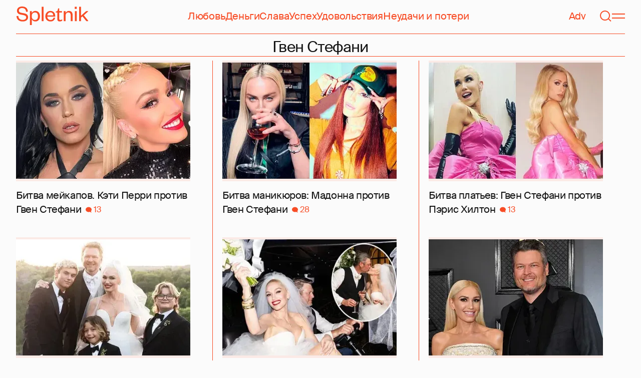

--- FILE ---
content_type: text/html; charset=utf-8
request_url: https://spletnik.ru/tag/gven-stefani
body_size: 43478
content:
<!DOCTYPE html><!-- App build time: 2025-11-27T09:02:24.864Z --><html lang="ru" data-pathname="/tag/gven-stefani" style="--page-background-color:rgb(var(--color-cream));--page-minimal-width:375px;--page-overflow-y:scroll;--main-max-width:100rem;--header-height:4.25rem" class=""><head><title data-rh="true">Гвен Стефани</title><meta data-rh="true" charSet="utf-8"/><meta data-rh="true" name="referrer" content="strict-origin-when-cross-origin"/><meta data-rh="true" name="msapplication-TileColor" content="#f74c25"/><meta data-rh="true" name="description" content="Let&#x27;s talk about it!"/><meta data-rh="true" name="viewport" content="width=375, initial-scale=1"/><meta data-rh="true" name="twitter:card" content="summary"/><meta data-rh="true" property="og:title" content="Гвен Стефани"/><meta data-rh="true" property="og:type" content="website"/><meta data-rh="true" property="og:image" content="https://spletnik.ru/favicon.ico"/><meta data-rh="true" property="og:url" content="https://spletnik.ru/tag/gven-stefani"/><meta data-rh="true" property="og:description" content="Let&#x27;s talk about it!"/><meta data-rh="true" property="og:locale" content="ru_RU"/><link data-chunk="main" rel="preload" as="style" href="/static/styles/e3ccf4ee08d4230dd767.css"/><link data-chunk="main" rel="preload" as="script" href="/static/scripts/fe93316eaa94e203543d.js"/><link data-chunk="main" rel="preload" as="script" href="/static/scripts/6a946478daf2ca81ce6f.js"/><link data-chunk="main" rel="preload" as="script" href="/static/scripts/48f209a4b5c4258d4573.js"/><link data-chunk="main" rel="preload" as="script" href="/static/scripts/13d47b57166d24805624.js"/><link data-chunk="TagPage" rel="preload" as="script" href="/static/scripts/299ef7661f8a52a1fd75.js"/><link data-chunk="TagPage" rel="preload" as="script" href="/static/scripts/c0fac2844d766f6b2a09.js"/><link data-chunk="TagPage" rel="preload" as="script" href="/static/scripts/b377000ec59684a7bf87.js"/><link data-chunk="TagPage" rel="preload" as="script" href="/static/scripts/f0caf0aeec9b0c0f9683.js"/><link data-rh="true" rel="apple-touch-icon" sizes="180x180" href="/apple-touch-icon.png"/><link data-rh="true" rel="icon" type="image/png" sizes="32x32" href="/favicon-32x32.png"/><link data-rh="true" rel="icon" type="image/png" sizes="16x16" href="/favicon-16x16.png"/><link data-rh="true" rel="manifest" href="/site.webmanifest"/><link data-rh="true" rel="mask-icon" href="/safari-pinned-tab.svg" color="#f74c25"/><link data-rh="true" rel="canonical" href="https://spletnik.ru/tag/gven-stefani"/><link data-chunk="main" rel="stylesheet" href="/static/styles/e3ccf4ee08d4230dd767.css"/><script>!(function(w,p,f,c){if(!window.crossOriginIsolated && !navigator.serviceWorker) return;c=w[p]=Object.assign(w[p]||{},{"debug":false});c[f]=(c[f]||[]).concat(["dataLayer.push"])})(window,'partytown','forward');/* Partytown 0.11.0 - MIT QwikDev */
const t={preserveBehavior:!1},e=e=>{if("string"==typeof e)return[e,t];const[n,r=t]=e;return[n,{...t,...r}]},n=Object.freeze((t=>{const e=new Set;let n=[];do{Object.getOwnPropertyNames(n).forEach((t=>{"function"==typeof n[t]&&e.add(t)}))}while((n=Object.getPrototypeOf(n))!==Object.prototype);return Array.from(e)})());!function(t,r,o,i,a,s,c,l,d,p,u=t,f){function h(){f||(f=1,"/"==(c=(s.lib||"/~partytown/")+(s.debug?"debug/":""))[0]&&(d=r.querySelectorAll('script[type="text/partytown"]'),i!=t?i.dispatchEvent(new CustomEvent("pt1",{detail:t})):(l=setTimeout(v,(null==s?void 0:s.fallbackTimeout)||1e4),r.addEventListener("pt0",w),a?y(1):o.serviceWorker?o.serviceWorker.register(c+(s.swPath||"partytown-sw.js"),{scope:c}).then((function(t){t.active?y():t.installing&&t.installing.addEventListener("statechange",(function(t){"activated"==t.target.state&&y()}))}),console.error):v())))}function y(e){p=r.createElement(e?"script":"iframe"),t._pttab=Date.now(),e||(p.style.display="block",p.style.width="0",p.style.height="0",p.style.border="0",p.style.visibility="hidden",p.setAttribute("aria-hidden",!0)),p.src=c+"partytown-"+(e?"atomics.js?v=0.11.0":"sandbox-sw.html?"+t._pttab),r.querySelector(s.sandboxParent||"body").appendChild(p)}function v(n,o){for(w(),i==t&&(s.forward||[]).map((function(n){const[r]=e(n);delete t[r.split(".")[0]]})),n=0;n<d.length;n++)(o=r.createElement("script")).innerHTML=d[n].innerHTML,o.nonce=s.nonce,r.head.appendChild(o);p&&p.parentNode.removeChild(p)}function w(){clearTimeout(l)}s=t.partytown||{},i==t&&(s.forward||[]).map((function(r){const[o,{preserveBehavior:i}]=e(r);u=t,o.split(".").map((function(e,r,o){var a;u=u[o[r]]=r+1<o.length?u[o[r]]||(a=o[r+1],n.includes(a)?[]:{}):(()=>{let e=null;if(i){const{methodOrProperty:n,thisObject:r}=((t,e)=>{let n=t;for(let t=0;t<e.length-1;t+=1)n=n[e[t]];return{thisObject:n,methodOrProperty:e.length>0?n[e[e.length-1]]:void 0}})(t,o);"function"==typeof n&&(e=(...t)=>n.apply(r,...t))}return function(){let n;return e&&(n=e(arguments)),(t._ptf=t._ptf||[]).push(o,arguments),n}})()}))})),"complete"==r.readyState?h():(t.addEventListener("DOMContentLoaded",h),t.addEventListener("load",h))}(window,document,navigator,top,window.crossOriginIsolated);document.currentScript.dataset.partytown="";</script><script type="text/partytown">(function(w,d,s,l,i){w[l]=w[l]||[];w[l].push({'gtm.start':
              new Date().getTime(),event:'gtm.js'});var f=d.getElementsByTagName(s)[0],
              j=d.createElement(s),dl=l!='dataLayer'?'&l='+l:'';j.async=true;j.src=
              'https://www.googletagmanager.com/gtm.js?id='+i+dl;f.parentNode.insertBefore(j,f);
            })(window,document,'script','dataLayer','GTM-5VXL9DG7');</script><script>(function(m,e,t,r,i,k,a){m[i]=m[i]||function(){(m[i].a=m[i].a||[]).push(arguments)};
                  m[i].l=1*new Date();
                  for (var j = 0; j < document.scripts.length; j++) {if (document.scripts[j].src === r) { return; }}
                  k=e.createElement(t),a=e.getElementsByTagName(t)[0],k.async=1,k.src=r,a.parentNode.insertBefore(k,a)})
                  (window, document, "script", "https://mc.yandex.ru/metrika/tag.js", "ym");

                  ym(20819530, "init", {
                  defer:true,
                  clickmap:true,
                  trackLinks:true,
                  accurateTrackBounce:true,
                  webvisor:true
              });</script><noscript><div><img src="https://mc.yandex.ru/watch/20819530" style="position:absolute;left:-9999px" alt=""/></div></noscript><script data-rh="true" type="text/javascript">document.documentElement.setAttribute('data-prefers-color-scheme', localStorage.getItem('prefers-color-scheme') || 'light');
if (document.documentElement.dataset.prefersColorScheme === 'auto') {
  document.documentElement.setAttribute('data-prefers-color-scheme', matchMedia('(prefers-color-scheme: dark)').matches ? 'dark' : 'light');
}
if (!document.documentElement.dataset.prefersColorSchemeVariant) {
  document.documentElement.setAttribute('data-prefers-color-scheme-variant', localStorage.getItem('prefers-color-scheme-variant') || 'secondary');
} else {
  localStorage.setItem('prefers-color-scheme-variant', document.documentElement.dataset.prefersColorSchemeVariant)
}
document.head.insertAdjacentHTML('beforeend', `<meta name="twitter:widgets:theme" content="${document.documentElement.dataset.prefersColorScheme}" />`);
document.head.insertAdjacentHTML('beforeend', `<meta name="theme-color" content="${document.documentElement.dataset.prefersColorScheme === 'dark' ? '#111111' : '#F7F6F2' }" />`);</script><script data-rh="true" type="text/javascript">document.querySelector('meta[name="viewport"]').setAttribute('content', `width=375, initial-scale=${Math.min(screen.width / 375, 1)}`);</script><!--HEADER BIDDING-->
<link rel="preconnect" href="https://yastatic.net" crossorigin>
<link rel="sitemap" type="application/xml" title="Google News Sitemap" href="https://spletnik.ru/sitemap-news.xml"/>
<link rel="preconnect" href="https://storage.mds.yandex.net" crossorigin>
<script src="https://yandex.ru/ads/system/header-bidding.js" async></script>
<script>
	window.SPL_BP = window.SPL_BP || (matchMedia('(max-width:700px)').matches ? 'phone' : 'desktop');
console.log(1)
    var adfoxBiddersMap = {
        "myTarget": "808046",
        "betweenDigital": "890130",
        "buzzoola": "1315118",
        "adfox_adsmart": "1920941",
        "videonow": "1591235",
        "adfox_mttech": "2592358",
        "mediasniper": "2181294",
        "getintent": "3184766",
        "gnezdo": "3185157",
        "adfox_yandex_LayerCV": "3199997",
        "adfox_yandex_adfox@monetize-me.ru": "2427108",
        "viqeo": "3382182",
    };
    var desktopUnits = [
      {
        code: "desktop_top_billboard",
        codeType: "combo",
        bids: [
          { bidder: "buzzoola", params: { placementId: "1240654" } },
          { bidder: "gnezdo",   params: { placementId: "358381" } },
          { bidder: "adwile",   params: { placementId: "32005" } },
          { bidder: "adfox_adsmart", params: { p1: "cuhby", p2: "ul" } }
        ],
        sizes: [[1000,180],[990,90],[990,250],[728,90]]
      },
      {
        code: "desktop_comments_side_banner",
        codeType: "combo",
        bids: [
          { bidder: "betweenDigital", params: { placementId: "2815811" } },
          { bidder: "buzzoola",       params: { placementId: "1240660" } },
          { bidder: "gnezdo",         params: { placementId: "358384" } },
          { bidder: "adfox_adsmart",  params: { p1: "cuhcc", p2: "hhro" } },
          { bidder: "myTarget",       params: { placementId: "234259" } }
        ],
        sizes: [[300,500],[240,400],[300,600]]
      }
    ];

    var mobileUnits = [
      {
        code: "adfox_168069462983338110", // fullscreen
        codeType: "combo",
        bids: [
          { bidder: "adfox_yandex_adfox@monetize-me.ru", params: { p1:"dcgqj", p2:"ihud" } },
          { bidder: "getintent", params: { placementId: "215_V_spletnik.ru_M_FS_300x600" } },
          { bidder: "gnezdo",    params: { placementId: "357241" } },
          { bidder: "adfox_mttech", params: { p1:"dghff", p2:"gdxc" } }
        ],
        sizes: [[300,600],[300,300],[320,250],[320,480]]
      },
      {
        code: "mobile_top_billboard",
        bids: [
          { bidder: "myTarget",   params: { placementId: "902582" } },
          { bidder: "buzzoola",   params: { placementId: "1240648" } },
          { bidder: "betweenDigital", params: { placementId: "4531603" } }
        ],
        sizes: [[320,50],[320,100]]
      }
    ];

    var userTimeout = 400;
    window.YaHeaderBiddingSettings = {
        biddersMap: adfoxBiddersMap,
        adUnits: (window.SPL_BP === 'desktop' ? desktopUnits : mobileUnits),
        timeout: userTimeout,
    };

</script>
<script>
    window.Ya || (window.Ya = {});
    window.yaContextCb = window.yaContextCb || [];
    window.Ya.adfoxCode || (window.Ya.adfoxCode = {});
    window.Ya.adfoxCode.hbCallbacks || (window.Ya.adfoxCode.hbCallbacks = []);
</script>
<script src="https://yandex.ru/ads/system/context.js" async></script>
<style type="text/css">
    .marker_desktop {
        display: none;
        color: #f74c25;
        position: absolute;
        left: 50%;
        top: 0.3rem;
        transform: translate(-50%, 0%);
        font-size: 0.8rem;
    }

    .placeholder {
        background: #fceae6;
        width: calc(100% - 2px);
        overflow: hidden;
    }
    .placeholder_mobile{
        background: #fceae6;
        border-radius: 0.5rem;
        overflow: hidden;
    }

    .placeholder_billboard {
        background: #fceae6;
        width: calc(100% - 2px);
        overflow: hidden;
        max-width: 1536px;
    }

    #root {
        width: 100%;
    }

    .branding {
        width: 1200px !important;
        top:245px;
        position: relative;
        margin: auto;
        background: var(--page-background-color);
    }

    #root.branding {
        -webkit-transition: width 2s ease-in-out;
        -moz-transition: width 2s ease-in-out;
        -o-transition: width 2s ease-in-out;
        transition: width 2s ease-in-out;
    }

    #mobile_top_billboard {
        max-height: 150px;
        margin:auto;
        overflow: hidden;
    }

    .mobile_inread_container {
        text-align: center;
        width: calc(100vw - 2.5rem);
        display: flex;
        align-items: center;
        justify-content: center;
        margin: auto;
    }

    .m_inread_adfox_container {
        text-align: center;
        max-height: 300px;
        margin: auto;
    }
    .m_inread_adfox_container  img{
        margin: auto;
    }
    .m_inread_adfox_container_content  {
        text-align: center;
        margin: auto;
        width: 100%;
    }
    .m_inread_adfox_container_content  img{
        margin: auto;
        
    }
    .m_inread_adfox_container_content > div{
        margin: auto;
        
    }
    #billboard_ads {
        max-width: 1370px;
        overflow: hidden;
        width: 100%;
    }
    .desktop_inread_container {
        background: #fceae6;
        text-align: center;
        align-items: center;
        justify-content: center;
        margin: auto;
        padding: 20px;
        width: 100%;
    }
    .d_inread_adfox_container_content  {
        text-align: center;
        margin: auto;
        width: 100%;
    }
    .d_inread_adfox_container_content img{
        margin: auto;
    }
    .d_inread_adfox_container_content > div{
        margin: auto;
    }
    .ad--collapsing { overflow: hidden; transition: height .3s ease; }

</style></head><body><noscript><iframe src="https://www.googletagmanager.com/ns.html?id=GTM-5VXL9DG7" height="0" width="0" style="display:none;visibility:hidden"></iframe></noscript><div id="root"><div class="Toastify"></div><header style="--header-height:4.25rem;--main-max-width:100rem" class="m-auto w-full px-5 md:px-8 sticky inset-x-0 top-0 z-header mt-0 flex h-[var(--header-height)] max-w-[var(--main-max-width)] items-stretch justify-center bg-cream"><nav class="relative flex w-full items-center justify-between border-b border-blood pb-6 pt-5"><a style="--base-color:rgb(var(--color-cream));--accent-color:rgb(var(--color-blood));--muted-color:rgb(var(--color-half-blood))" class="cursor-pointer items-center justify-center border-0 bg-transparent no-underline antialiased [text-rendering:geometricPrecision] disabled:cursor-auto flex p-0 text-[var(--accent-color)] decoration-1 underline-offset-4 hover:underline active:underline [@media(hover:hover){&amp;:hover_svg}]:text-[var(--muted-color)] transition-colors duration-300 ease-in-out active:transition-none disabled:pointer-events-none" aria-label="Spletnik" href="/" data-discover="true"><div class="h-[30px] w-[114px] md:h-[37px] md:w-[144px]"><svg xmlns="http://www.w3.org/2000/svg" width="144" height="37" fill="none" viewBox="14 0 114 37" class="size-full"><path d="m0 19.048 3.566-.228c.229 5.253 3.84 7.948 8.687 7.948 4.298 0 6.995-1.827 6.995-4.98 0-2.648-1.737-3.928-5.486-4.658l-5.715-1.097C3.795 15.211.869 12.927.869 8.451.869 3.426 4.846 0 11.156 0c7.224 0 11.384 3.837 11.43 10.323l-3.612.183c-.137-4.75-3.018-7.446-7.772-7.446-4.161 0-6.493 1.965-6.493 5.162 0 2.832 1.875 3.746 5.212 4.385l5.213 1.005c5.258 1.005 7.91 3.29 7.91 7.903 0 5.299-4.573 8.36-10.79 8.36C5.165 29.874 0 25.99 0 19.047Zm30.386-.274v1.142c0 4.385 2.789 6.943 6.4 6.943 3.933 0 6.081-2.923 6.081-7.491s-2.148-7.491-6.08-7.491c-3.612 0-6.401 2.558-6.401 6.897Zm.091 6.395V37h-3.795V9.364h3.795v4.203c.869-2.467 3.43-4.75 7.178-4.75 5.898 0 9.145 4.658 9.145 10.55 0 5.893-3.247 10.507-9.145 10.507-3.749 0-6.31-2.238-7.178-4.705ZM50.291.548h3.795v28.778H50.29V.548Zm23.697 21.698 3.154.365c-1.005 4.522-4.343 7.263-9.327 7.263-5.943 0-10.287-4.02-10.287-10.232 0-6.304 4.344-10.826 10.104-10.826 6.356 0 9.602 4.522 9.602 9.958v1.508H61.323c.183 3.882 2.972 6.623 6.538 6.623 3.338 0 5.304-1.599 6.127-4.66Zm-12.574-4.431h11.933c-.137-3.198-1.92-6.121-5.715-6.121-3.612 0-5.76 2.832-6.218 6.12Zm19.992 6.852V12.105H78.39v-2.056l1.28-.228c1.874-.365 2.286-1.279 2.743-3.198l.594-2.786h2.15v5.527h5.623v2.74h-5.624V24.21c0 1.781.732 2.604 2.47 2.604 1.28 0 2.605-.549 3.748-1.188v2.558c-1.463 1.096-2.926 1.69-5.12 1.69-2.835 0-4.847-1.325-4.847-5.207Zm16.627-6.807v11.466h-3.795V9.364h3.795v3.563c.96-2.42 3.658-4.11 6.63-4.11 5.212 0 7.315 3.47 7.315 8.13v12.379h-3.795v-12.06c0-3.334-1.6-5.435-4.755-5.435-3.017 0-5.395 2.375-5.395 6.03Zm18.43-8.496h3.795v19.962h-3.795V9.364Zm-.092-4.522V.548h3.932v4.294h-3.932Zm12.404 17.267v7.217h-3.795V.548h3.795v17.86l10.059-9.044h4.755l-9.19 8.177L144 29.326h-4.481l-7.955-9.684-2.789 2.467Z" fill="currentColor"></path></svg></div></a><div class="mx-4 hidden items-center gap-4.5 lg:flex"><a style="--base-color:rgb(var(--color-cream));--accent-color:rgb(var(--color-blood));--muted-color:rgb(var(--color-half-blood))" class="cursor-pointer items-center justify-center border-0 bg-transparent no-underline antialiased [text-rendering:geometricPrecision] disabled:cursor-auto p-0 text-[var(--accent-color)] decoration-1 underline-offset-4 hover:underline active:underline [@media(hover:hover){&amp;:hover_svg}]:text-[var(--muted-color)] transition-colors duration-300 ease-in-out active:transition-none disabled:pointer-events-none inline" href="/tag/lyubov" data-discover="true">Любовь</a><a style="--base-color:rgb(var(--color-cream));--accent-color:rgb(var(--color-blood));--muted-color:rgb(var(--color-half-blood))" class="cursor-pointer items-center justify-center border-0 bg-transparent no-underline antialiased [text-rendering:geometricPrecision] disabled:cursor-auto p-0 text-[var(--accent-color)] decoration-1 underline-offset-4 hover:underline active:underline [@media(hover:hover){&amp;:hover_svg}]:text-[var(--muted-color)] transition-colors duration-300 ease-in-out active:transition-none disabled:pointer-events-none inline" href="/tag/dengi" data-discover="true">Деньги</a><a style="--base-color:rgb(var(--color-cream));--accent-color:rgb(var(--color-blood));--muted-color:rgb(var(--color-half-blood))" class="cursor-pointer items-center justify-center border-0 bg-transparent no-underline antialiased [text-rendering:geometricPrecision] disabled:cursor-auto p-0 text-[var(--accent-color)] decoration-1 underline-offset-4 hover:underline active:underline [@media(hover:hover){&amp;:hover_svg}]:text-[var(--muted-color)] transition-colors duration-300 ease-in-out active:transition-none disabled:pointer-events-none inline" href="/tag/slava-1" data-discover="true">Слава</a><a style="--base-color:rgb(var(--color-cream));--accent-color:rgb(var(--color-blood));--muted-color:rgb(var(--color-half-blood))" class="cursor-pointer items-center justify-center border-0 bg-transparent no-underline antialiased [text-rendering:geometricPrecision] disabled:cursor-auto p-0 text-[var(--accent-color)] decoration-1 underline-offset-4 hover:underline active:underline [@media(hover:hover){&amp;:hover_svg}]:text-[var(--muted-color)] transition-colors duration-300 ease-in-out active:transition-none disabled:pointer-events-none inline" href="/tag/uspekh" data-discover="true">Успех</a><a style="--base-color:rgb(var(--color-cream));--accent-color:rgb(var(--color-blood));--muted-color:rgb(var(--color-half-blood))" class="cursor-pointer items-center justify-center border-0 bg-transparent no-underline antialiased [text-rendering:geometricPrecision] disabled:cursor-auto p-0 text-[var(--accent-color)] decoration-1 underline-offset-4 hover:underline active:underline [@media(hover:hover){&amp;:hover_svg}]:text-[var(--muted-color)] transition-colors duration-300 ease-in-out active:transition-none disabled:pointer-events-none inline" href="/tag/udovolstviya" data-discover="true">Удовольствия</a><a style="--base-color:rgb(var(--color-cream));--accent-color:rgb(var(--color-blood));--muted-color:rgb(var(--color-half-blood))" class="cursor-pointer items-center justify-center border-0 bg-transparent no-underline antialiased [text-rendering:geometricPrecision] disabled:cursor-auto p-0 text-[var(--accent-color)] decoration-1 underline-offset-4 hover:underline active:underline [@media(hover:hover){&amp;:hover_svg}]:text-[var(--muted-color)] transition-colors duration-300 ease-in-out active:transition-none disabled:pointer-events-none inline" href="/tag/neudachi-i-poteri" data-discover="true">Неудачи и потери</a></div><div class="flex items-center gap-4.5"><a style="--base-color:rgb(var(--color-cream));--accent-color:rgb(var(--color-blood));--muted-color:rgb(var(--color-half-blood))" class="cursor-pointer items-center justify-center border-0 bg-transparent no-underline antialiased [text-rendering:geometricPrecision] disabled:cursor-auto flex p-0 text-[var(--accent-color)] decoration-1 underline-offset-4 hover:underline active:underline [@media(hover:hover){&amp;:hover_svg}]:text-[var(--muted-color)] transition-colors duration-300 ease-in-out active:transition-none disabled:pointer-events-none" href="/tag/advertorial" data-discover="true">Adv</a><svg fill="none" xmlns="http://www.w3.org/2000/svg" width="26" height="26" viewBox="0 0 26 26" color="transparent"><path fill="currentColor" d="M2 19h22v2H2z"></path><path d="M19 9A6 6 0 0 0 7 9m8 12a2 2 0 1 1-4 0M7 9v8c0 2-1 2.5-2 3M19 9v8c0 2 1 2.5 2 3" stroke="currentColor" stroke-width="2"></path></svg><a style="--base-color:rgb(var(--color-cream));--accent-color:rgb(var(--color-blood));--muted-color:rgb(var(--color-half-blood))" class="cursor-pointer items-center justify-center border-0 bg-transparent no-underline antialiased [text-rendering:geometricPrecision] disabled:cursor-auto flex p-0 text-[var(--accent-color)] decoration-1 underline-offset-4 hover:underline active:underline [@media(hover:hover){&amp;:hover_svg}]:text-[var(--muted-color)] transition-colors duration-300 ease-in-out active:transition-none disabled:pointer-events-none" aria-label="Поиск" href="/search" data-discover="true"><svg width="26" height="26" fill="none" xmlns="http://www.w3.org/2000/svg"><path fill="currentColor" d="m19.62 17.72 5.08 5.08-1.42 1.41-5.07-5.08z"></path><circle cx="12.08" cy="12.08" r="9.08" stroke="currentColor" stroke-width="2"></circle></svg></a><button type="button" style="--base-color:rgb(var(--color-cream));--accent-color:rgb(var(--color-blood));--muted-color:rgb(var(--color-half-blood))" aria-label="Меню" class="cursor-pointer items-center justify-center border-0 bg-transparent no-underline antialiased [text-rendering:geometricPrecision] disabled:cursor-auto flex p-0 text-[var(--accent-color)] decoration-1 underline-offset-4 hover:underline active:underline [@media(hover:hover){&amp;:hover_svg}]:text-[var(--muted-color)] transition-colors duration-300 ease-in-out active:transition-none disabled:pointer-events-none"><svg width="26" height="26" fill="none" xmlns="http://www.w3.org/2000/svg"><path fill="currentColor" d="M0 8h26v2H0zm0 8h26v2H0z"></path></svg></button></div></nav></header><main class="flex grow flex-col items-stretch m-auto w-full max-w-[var(--main-max-width)] px-5 md:px-8 mx-auto my-0 justify-start"><div class="justify-center py-2"><h1 class="m-0 border-b border-blood text-center text-xl">Гвен Стефани</h1></div><div class="h-full border-blood"><div style="--card-padding-right:1.5rem;--height:1018.75rem" class="w-full md:flex md:h-[var(--height)] md:flex-col md:flex-wrap md:gap-x-[var(--card-padding-right)] -mt-6 masonry-container"><div style="--order:2;--card-padding-top-desktop:1.5rem" class="order-[var(--order)] mt-[var(--card-padding-top-desktop)] hidden w-px basis-full bg-blood 2xl:block xl:block md:block masonry-spacer"></div><div style="--order:3;--card-padding-top-desktop:1.5rem" class="order-[var(--order)] mt-[var(--card-padding-top-desktop)] hidden w-px basis-full bg-blood 2xl:block xl:block masonry-spacer"></div><div style="--order:4;--card-padding-top-desktop:1.5rem" class="order-[var(--order)] mt-[var(--card-padding-top-desktop)] hidden w-px basis-full bg-blood 2xl:block masonry-spacer"></div><div class="flex w-full flex-col md:w-[calc((100%_-_2*var(--card-padding-right)_-_1px)/2)] xl:w-[calc((100%_-_4*var(--card-padding-right)_-_2px)/3)] 2xl:w-[calc((100%_-_6*var(--card-padding-right)_-_3px)/4)] md:[&amp;:nth-child(2n+4)]:order-1 md:[&amp;:nth-child(2n+5)]:order-2 xl:[&amp;:nth-child(3n+4)]:order-1 xl:[&amp;:nth-child(3n+5)]:order-2 xl:[&amp;:nth-child(3n+6)]:order-3 2xl:[&amp;:nth-child(4n+4)]:order-1 2xl:[&amp;:nth-child(4n+5)]:order-2 2xl:[&amp;:nth-child(4n+6)]:order-3 2xl:[&amp;:nth-child(4n+7)]:order-4"><a class="inline-flex cursor-pointer items-center justify-center border-0 bg-transparent p-0 text-inherit no-underline antialiased [text-rendering:geometricPrecision] disabled:cursor-auto [align-items:normal] [justify-content:normal] [&amp;&gt;section]:w-full [&amp;_*]:transition-colors [&amp;_*]:duration-75 [&amp;_*]:ease-in-out [@media(hover:hover){&amp;:hover_h2}]:text-text-secondary" href="/105017-bitva-meykapov-keti-perri-protiv-gven-stefani-102005" data-discover="true"><section style="--card-padding-bottom:0.5rem;--card-padding-bottom-desktop:1.125rem;--card-padding-top-desktop:1.5rem" class="flex flex-col justify-between px-0 pb-[var(--card-padding-bottom)] pt-3 md:pb-[var(--card-padding-bottom-desktop)] md:pt-[var(--card-padding-top-desktop)]"><div class="flex flex-col"><div class="mb-2 block w-full md:mb-3.5 max-w-[42.1875rem] md:max-w-[30.125rem] lg:max-w-[27.125rem] xl:max-w-[21.75rem]"><div style="--padding-percentage:69.23837784371909%" class="relative h-0 overflow-hidden pb-[var(--padding-percentage)]"><picture class="absolute left-0 top-0 size-full"><source width="348" height="240.94955489614244" media="(min-width: 1200px)" srcSet="https://image.spletnik.ru/resize/fit=contain,gravity=0.5x0.5,format=auto,width=348,height=240/https://images.spletnik.ru/i/6/6fWjMTiFSM/original.jpg, https://image.spletnik.ru/resize/fit=contain,gravity=0.5x0.5,format=auto,width=348,height=240,dpr=2/https://images.spletnik.ru/i/6/6fWjMTiFSM/original.jpg 2x"/><source width="434" height="300.49455984174085" media="(min-width: 1076px)" srcSet="https://image.spletnik.ru/resize/fit=contain,gravity=0.5x0.5,format=auto,width=434,height=300/https://images.spletnik.ru/i/6/6fWjMTiFSM/original.jpg, https://image.spletnik.ru/resize/fit=contain,gravity=0.5x0.5,format=auto,width=434,height=300,dpr=2/https://images.spletnik.ru/i/6/6fWjMTiFSM/original.jpg 2x"/><source width="482" height="333.728981206726" media="(min-width: 716px)" srcSet="https://image.spletnik.ru/resize/fit=contain,gravity=0.5x0.5,format=auto,width=482,height=333/https://images.spletnik.ru/i/6/6fWjMTiFSM/original.jpg, https://image.spletnik.ru/resize/fit=contain,gravity=0.5x0.5,format=auto,width=482,height=333,dpr=2/https://images.spletnik.ru/i/6/6fWjMTiFSM/original.jpg 2x"/><source width="675" height="467.35905044510383" media="(min-width: 430px)" srcSet="https://image.spletnik.ru/resize/fit=contain,gravity=0.5x0.5,format=auto,width=675,height=467/https://images.spletnik.ru/i/6/6fWjMTiFSM/original.jpg, https://image.spletnik.ru/resize/fit=contain,gravity=0.5x0.5,format=auto,width=675,height=467,dpr=2/https://images.spletnik.ru/i/6/6fWjMTiFSM/original.jpg 2x"/><source width="390" height="270.02967359050444" media="(min-width: 0px)" srcSet="https://image.spletnik.ru/resize/fit=contain,gravity=0.5x0.5,format=auto,width=390,height=270/https://images.spletnik.ru/i/6/6fWjMTiFSM/original.jpg, https://image.spletnik.ru/resize/fit=contain,gravity=0.5x0.5,format=auto,width=390,height=270,dpr=2/https://images.spletnik.ru/i/6/6fWjMTiFSM/original.jpg 2x"/><img loading="lazy" fetchPriority="auto" class="size-full bg-loader/15 object-contain" alt="Иллюстрация к статье" width="675" height="467.35905044510383" src="https://image.spletnik.ru/resize/fit=contain,gravity=0.5x0.5,format=auto,width=675,height=467/https://images.spletnik.ru/i/6/6fWjMTiFSM/original.jpg" srcSet="https://image.spletnik.ru/resize/fit=contain,gravity=0.5x0.5,format=auto,width=675,height=467/https://images.spletnik.ru/i/6/6fWjMTiFSM/original.jpg, https://image.spletnik.ru/resize/fit=contain,gravity=0.5x0.5,format=auto,width=675,height=467,dpr=2/https://images.spletnik.ru/i/6/6fWjMTiFSM/original.jpg 2x"/></picture></div></div><h2 class="text-lg leading-6 md:leading-6.5">Битва мейкапов. Кэти Перри против Гвен Стефани<!-- --> <div class="ml-1 inline-flex items-center justify-between gap-2 text-sm"><div class="flex gap-2 text-blood md:gap-2.5" variant="UNDERLINED"><div class="flex items-center"><svg fill="none" xmlns="http://www.w3.org/2000/svg" viewBox="0 0 13 13" width="12" height="12"><ellipse cx="6.5" cy="6" rx="6.5" ry="5.42" fill="currentColor"></ellipse><path d="M12.88 12.42c-1.74 0-3.98-1.8-4.88-2.71l2.7-2.17c.37 1.08 1.3 3.58 2.18 4.88Z" fill="currentColor"></path></svg><div class="ml-1">13</div></div></div></div></h2></div></section></a></div><div class="flex w-full flex-col md:w-[calc((100%_-_2*var(--card-padding-right)_-_1px)/2)] xl:w-[calc((100%_-_4*var(--card-padding-right)_-_2px)/3)] 2xl:w-[calc((100%_-_6*var(--card-padding-right)_-_3px)/4)] md:[&amp;:nth-child(2n+4)]:order-1 md:[&amp;:nth-child(2n+5)]:order-2 xl:[&amp;:nth-child(3n+4)]:order-1 xl:[&amp;:nth-child(3n+5)]:order-2 xl:[&amp;:nth-child(3n+6)]:order-3 2xl:[&amp;:nth-child(4n+4)]:order-1 2xl:[&amp;:nth-child(4n+5)]:order-2 2xl:[&amp;:nth-child(4n+6)]:order-3 2xl:[&amp;:nth-child(4n+7)]:order-4"><a class="inline-flex cursor-pointer items-center justify-center border-0 bg-transparent p-0 text-inherit no-underline antialiased [text-rendering:geometricPrecision] disabled:cursor-auto [align-items:normal] [justify-content:normal] [&amp;&gt;section]:w-full [&amp;_*]:transition-colors [&amp;_*]:duration-75 [&amp;_*]:ease-in-out [@media(hover:hover){&amp;:hover_h2}]:text-text-secondary" href="/104523-bitva-manikyurov-madonna-protiv-gven-stefani-101527" data-discover="true"><section style="--card-padding-bottom:0.5rem;--card-padding-bottom-desktop:1.125rem;--card-padding-top-desktop:1.5rem" class="flex flex-col justify-between px-0 pb-[var(--card-padding-bottom)] pt-3 md:pb-[var(--card-padding-bottom-desktop)] md:pt-[var(--card-padding-top-desktop)]"><div class="flex flex-col"><div class="mb-2 block w-full md:mb-3.5 max-w-[42.1875rem] md:max-w-[30.125rem] lg:max-w-[27.125rem] xl:max-w-[21.75rem]"><div style="--padding-percentage:69.23837784371909%" class="relative h-0 overflow-hidden pb-[var(--padding-percentage)]"><picture class="absolute left-0 top-0 size-full"><source width="348" height="240.94955489614244" media="(min-width: 1200px)" srcSet="https://image.spletnik.ru/resize/fit=contain,gravity=0.5x0.5,format=auto,width=348,height=240/https://images.spletnik.ru/i/K/KIIzLTm3Hc/original.jpg, https://image.spletnik.ru/resize/fit=contain,gravity=0.5x0.5,format=auto,width=348,height=240,dpr=2/https://images.spletnik.ru/i/K/KIIzLTm3Hc/original.jpg 2x"/><source width="434" height="300.49455984174085" media="(min-width: 1076px)" srcSet="https://image.spletnik.ru/resize/fit=contain,gravity=0.5x0.5,format=auto,width=434,height=300/https://images.spletnik.ru/i/K/KIIzLTm3Hc/original.jpg, https://image.spletnik.ru/resize/fit=contain,gravity=0.5x0.5,format=auto,width=434,height=300,dpr=2/https://images.spletnik.ru/i/K/KIIzLTm3Hc/original.jpg 2x"/><source width="482" height="333.728981206726" media="(min-width: 716px)" srcSet="https://image.spletnik.ru/resize/fit=contain,gravity=0.5x0.5,format=auto,width=482,height=333/https://images.spletnik.ru/i/K/KIIzLTm3Hc/original.jpg, https://image.spletnik.ru/resize/fit=contain,gravity=0.5x0.5,format=auto,width=482,height=333,dpr=2/https://images.spletnik.ru/i/K/KIIzLTm3Hc/original.jpg 2x"/><source width="675" height="467.35905044510383" media="(min-width: 430px)" srcSet="https://image.spletnik.ru/resize/fit=contain,gravity=0.5x0.5,format=auto,width=675,height=467/https://images.spletnik.ru/i/K/KIIzLTm3Hc/original.jpg, https://image.spletnik.ru/resize/fit=contain,gravity=0.5x0.5,format=auto,width=675,height=467,dpr=2/https://images.spletnik.ru/i/K/KIIzLTm3Hc/original.jpg 2x"/><source width="390" height="270.02967359050444" media="(min-width: 0px)" srcSet="https://image.spletnik.ru/resize/fit=contain,gravity=0.5x0.5,format=auto,width=390,height=270/https://images.spletnik.ru/i/K/KIIzLTm3Hc/original.jpg, https://image.spletnik.ru/resize/fit=contain,gravity=0.5x0.5,format=auto,width=390,height=270,dpr=2/https://images.spletnik.ru/i/K/KIIzLTm3Hc/original.jpg 2x"/><img loading="lazy" fetchPriority="auto" class="size-full bg-loader/15 object-contain" alt="Иллюстрация к статье" width="675" height="467.35905044510383" src="https://image.spletnik.ru/resize/fit=contain,gravity=0.5x0.5,format=auto,width=675,height=467/https://images.spletnik.ru/i/K/KIIzLTm3Hc/original.jpg" srcSet="https://image.spletnik.ru/resize/fit=contain,gravity=0.5x0.5,format=auto,width=675,height=467/https://images.spletnik.ru/i/K/KIIzLTm3Hc/original.jpg, https://image.spletnik.ru/resize/fit=contain,gravity=0.5x0.5,format=auto,width=675,height=467,dpr=2/https://images.spletnik.ru/i/K/KIIzLTm3Hc/original.jpg 2x"/></picture></div></div><h2 class="text-lg leading-6 md:leading-6.5">Битва маникюров: Мадонна против Гвен Стефани<!-- --> <div class="ml-1 inline-flex items-center justify-between gap-2 text-sm"><div class="flex gap-2 text-blood md:gap-2.5" variant="UNDERLINED"><div class="flex items-center"><svg fill="none" xmlns="http://www.w3.org/2000/svg" viewBox="0 0 13 13" width="12" height="12"><ellipse cx="6.5" cy="6" rx="6.5" ry="5.42" fill="currentColor"></ellipse><path d="M12.88 12.42c-1.74 0-3.98-1.8-4.88-2.71l2.7-2.17c.37 1.08 1.3 3.58 2.18 4.88Z" fill="currentColor"></path></svg><div class="ml-1">28</div></div></div></div></h2></div></section></a></div><div class="flex w-full flex-col md:w-[calc((100%_-_2*var(--card-padding-right)_-_1px)/2)] xl:w-[calc((100%_-_4*var(--card-padding-right)_-_2px)/3)] 2xl:w-[calc((100%_-_6*var(--card-padding-right)_-_3px)/4)] md:[&amp;:nth-child(2n+4)]:order-1 md:[&amp;:nth-child(2n+5)]:order-2 xl:[&amp;:nth-child(3n+4)]:order-1 xl:[&amp;:nth-child(3n+5)]:order-2 xl:[&amp;:nth-child(3n+6)]:order-3 2xl:[&amp;:nth-child(4n+4)]:order-1 2xl:[&amp;:nth-child(4n+5)]:order-2 2xl:[&amp;:nth-child(4n+6)]:order-3 2xl:[&amp;:nth-child(4n+7)]:order-4"><a class="inline-flex cursor-pointer items-center justify-center border-0 bg-transparent p-0 text-inherit no-underline antialiased [text-rendering:geometricPrecision] disabled:cursor-auto [align-items:normal] [justify-content:normal] [&amp;&gt;section]:w-full [&amp;_*]:transition-colors [&amp;_*]:duration-75 [&amp;_*]:ease-in-out [@media(hover:hover){&amp;:hover_h2}]:text-text-secondary" href="/102943-bitva-platev-gven-stefani-protiv-peris-khilton-99990" data-discover="true"><section style="--card-padding-bottom:0.5rem;--card-padding-bottom-desktop:1.125rem;--card-padding-top-desktop:1.5rem" class="flex flex-col justify-between px-0 pb-[var(--card-padding-bottom)] pt-3 md:pb-[var(--card-padding-bottom-desktop)] md:pt-[var(--card-padding-top-desktop)]"><div class="flex flex-col"><div class="mb-2 block w-full md:mb-3.5 max-w-[42.1875rem] md:max-w-[30.125rem] lg:max-w-[27.125rem] xl:max-w-[21.75rem]"><div style="--padding-percentage:69.23837784371909%" class="relative h-0 overflow-hidden pb-[var(--padding-percentage)]"><picture class="absolute left-0 top-0 size-full"><source width="348" height="240.94955489614244" media="(min-width: 1200px)" srcSet="https://image.spletnik.ru/resize/fit=contain,gravity=0.5x0.5,format=auto,width=348,height=240/https://images.spletnik.ru/i/a/a1Izu1gC7g/original.jpg, https://image.spletnik.ru/resize/fit=contain,gravity=0.5x0.5,format=auto,width=348,height=240,dpr=2/https://images.spletnik.ru/i/a/a1Izu1gC7g/original.jpg 2x"/><source width="434" height="300.49455984174085" media="(min-width: 1076px)" srcSet="https://image.spletnik.ru/resize/fit=contain,gravity=0.5x0.5,format=auto,width=434,height=300/https://images.spletnik.ru/i/a/a1Izu1gC7g/original.jpg, https://image.spletnik.ru/resize/fit=contain,gravity=0.5x0.5,format=auto,width=434,height=300,dpr=2/https://images.spletnik.ru/i/a/a1Izu1gC7g/original.jpg 2x"/><source width="482" height="333.728981206726" media="(min-width: 716px)" srcSet="https://image.spletnik.ru/resize/fit=contain,gravity=0.5x0.5,format=auto,width=482,height=333/https://images.spletnik.ru/i/a/a1Izu1gC7g/original.jpg, https://image.spletnik.ru/resize/fit=contain,gravity=0.5x0.5,format=auto,width=482,height=333,dpr=2/https://images.spletnik.ru/i/a/a1Izu1gC7g/original.jpg 2x"/><source width="675" height="467.35905044510383" media="(min-width: 430px)" srcSet="https://image.spletnik.ru/resize/fit=contain,gravity=0.5x0.5,format=auto,width=675,height=467/https://images.spletnik.ru/i/a/a1Izu1gC7g/original.jpg, https://image.spletnik.ru/resize/fit=contain,gravity=0.5x0.5,format=auto,width=675,height=467,dpr=2/https://images.spletnik.ru/i/a/a1Izu1gC7g/original.jpg 2x"/><source width="390" height="270.02967359050444" media="(min-width: 0px)" srcSet="https://image.spletnik.ru/resize/fit=contain,gravity=0.5x0.5,format=auto,width=390,height=270/https://images.spletnik.ru/i/a/a1Izu1gC7g/original.jpg, https://image.spletnik.ru/resize/fit=contain,gravity=0.5x0.5,format=auto,width=390,height=270,dpr=2/https://images.spletnik.ru/i/a/a1Izu1gC7g/original.jpg 2x"/><img loading="lazy" fetchPriority="auto" class="size-full bg-loader/15 object-contain" alt="Иллюстрация к статье" width="675" height="467.35905044510383" src="https://image.spletnik.ru/resize/fit=contain,gravity=0.5x0.5,format=auto,width=675,height=467/https://images.spletnik.ru/i/a/a1Izu1gC7g/original.jpg" srcSet="https://image.spletnik.ru/resize/fit=contain,gravity=0.5x0.5,format=auto,width=675,height=467/https://images.spletnik.ru/i/a/a1Izu1gC7g/original.jpg, https://image.spletnik.ru/resize/fit=contain,gravity=0.5x0.5,format=auto,width=675,height=467,dpr=2/https://images.spletnik.ru/i/a/a1Izu1gC7g/original.jpg 2x"/></picture></div></div><h2 class="text-lg leading-6 md:leading-6.5">Битва платьев: Гвен Стефани против Пэрис Хилтон<!-- --> <div class="ml-1 inline-flex items-center justify-between gap-2 text-sm"><div class="flex gap-2 text-blood md:gap-2.5" variant="UNDERLINED"><div class="flex items-center"><svg fill="none" xmlns="http://www.w3.org/2000/svg" viewBox="0 0 13 13" width="12" height="12"><ellipse cx="6.5" cy="6" rx="6.5" ry="5.42" fill="currentColor"></ellipse><path d="M12.88 12.42c-1.74 0-3.98-1.8-4.88-2.71l2.7-2.17c.37 1.08 1.3 3.58 2.18 4.88Z" fill="currentColor"></path></svg><div class="ml-1">13</div></div></div></div></h2></div></section></a></div><div class="flex w-full flex-col md:w-[calc((100%_-_2*var(--card-padding-right)_-_1px)/2)] xl:w-[calc((100%_-_4*var(--card-padding-right)_-_2px)/3)] 2xl:w-[calc((100%_-_6*var(--card-padding-right)_-_3px)/4)] md:[&amp;:nth-child(2n+4)]:order-1 md:[&amp;:nth-child(2n+5)]:order-2 xl:[&amp;:nth-child(3n+4)]:order-1 xl:[&amp;:nth-child(3n+5)]:order-2 xl:[&amp;:nth-child(3n+6)]:order-3 2xl:[&amp;:nth-child(4n+4)]:order-1 2xl:[&amp;:nth-child(4n+5)]:order-2 2xl:[&amp;:nth-child(4n+6)]:order-3 2xl:[&amp;:nth-child(4n+7)]:order-4"><a class="inline-flex cursor-pointer items-center justify-center border-0 bg-transparent p-0 text-inherit no-underline antialiased [text-rendering:geometricPrecision] disabled:cursor-auto [align-items:normal] [justify-content:normal] [&amp;&gt;section]:w-full [&amp;_*]:transition-colors [&amp;_*]:duration-75 [&amp;_*]:ease-in-out [@media(hover:hover){&amp;:hover_h2}]:text-text-secondary" href="/102294-gven-stefani-opublikovala-novye-snimki-so-svadby-s-bleykom-sheltonom-99347" data-discover="true"><section style="--card-padding-bottom:0.5rem;--card-padding-bottom-desktop:1.125rem;--card-padding-top-desktop:1.5rem" class="flex flex-col justify-between px-0 pb-[var(--card-padding-bottom)] pt-3 md:pb-[var(--card-padding-bottom-desktop)] md:pt-[var(--card-padding-top-desktop)]"><div class="flex flex-col"><div class="mb-2 block w-full md:mb-3.5 max-w-[42.1875rem] md:max-w-[30.125rem] lg:max-w-[27.125rem] xl:max-w-[21.75rem]"><div style="--padding-percentage:69.23837784371909%" class="relative h-0 overflow-hidden pb-[var(--padding-percentage)]"><picture class="absolute left-0 top-0 size-full"><source width="348" height="240.94955489614244" media="(min-width: 1200px)" srcSet="https://image.spletnik.ru/resize/fit=contain,gravity=0.5x0.5,format=auto,width=348,height=240/https://images.spletnik.ru/i/k/kH5mGusGRd/original.jpg, https://image.spletnik.ru/resize/fit=contain,gravity=0.5x0.5,format=auto,width=348,height=240,dpr=2/https://images.spletnik.ru/i/k/kH5mGusGRd/original.jpg 2x"/><source width="434" height="300.49455984174085" media="(min-width: 1076px)" srcSet="https://image.spletnik.ru/resize/fit=contain,gravity=0.5x0.5,format=auto,width=434,height=300/https://images.spletnik.ru/i/k/kH5mGusGRd/original.jpg, https://image.spletnik.ru/resize/fit=contain,gravity=0.5x0.5,format=auto,width=434,height=300,dpr=2/https://images.spletnik.ru/i/k/kH5mGusGRd/original.jpg 2x"/><source width="482" height="333.728981206726" media="(min-width: 716px)" srcSet="https://image.spletnik.ru/resize/fit=contain,gravity=0.5x0.5,format=auto,width=482,height=333/https://images.spletnik.ru/i/k/kH5mGusGRd/original.jpg, https://image.spletnik.ru/resize/fit=contain,gravity=0.5x0.5,format=auto,width=482,height=333,dpr=2/https://images.spletnik.ru/i/k/kH5mGusGRd/original.jpg 2x"/><source width="675" height="467.35905044510383" media="(min-width: 430px)" srcSet="https://image.spletnik.ru/resize/fit=contain,gravity=0.5x0.5,format=auto,width=675,height=467/https://images.spletnik.ru/i/k/kH5mGusGRd/original.jpg, https://image.spletnik.ru/resize/fit=contain,gravity=0.5x0.5,format=auto,width=675,height=467,dpr=2/https://images.spletnik.ru/i/k/kH5mGusGRd/original.jpg 2x"/><source width="390" height="270.02967359050444" media="(min-width: 0px)" srcSet="https://image.spletnik.ru/resize/fit=contain,gravity=0.5x0.5,format=auto,width=390,height=270/https://images.spletnik.ru/i/k/kH5mGusGRd/original.jpg, https://image.spletnik.ru/resize/fit=contain,gravity=0.5x0.5,format=auto,width=390,height=270,dpr=2/https://images.spletnik.ru/i/k/kH5mGusGRd/original.jpg 2x"/><img loading="lazy" fetchPriority="auto" class="size-full bg-loader/15 object-contain" alt="Иллюстрация к статье" width="675" height="467.35905044510383" src="https://image.spletnik.ru/resize/fit=contain,gravity=0.5x0.5,format=auto,width=675,height=467/https://images.spletnik.ru/i/k/kH5mGusGRd/original.jpg" srcSet="https://image.spletnik.ru/resize/fit=contain,gravity=0.5x0.5,format=auto,width=675,height=467/https://images.spletnik.ru/i/k/kH5mGusGRd/original.jpg, https://image.spletnik.ru/resize/fit=contain,gravity=0.5x0.5,format=auto,width=675,height=467,dpr=2/https://images.spletnik.ru/i/k/kH5mGusGRd/original.jpg 2x"/></picture></div></div><h2 class="text-lg leading-6 md:leading-6.5">Гвен Стефани опубликовала новые фотографии со свадьбы с Блейком Шелтоном<!-- --> <div class="ml-1 inline-flex items-center justify-between gap-2 text-sm"><div class="flex gap-2 text-blood md:gap-2.5" variant="UNDERLINED"><div class="flex items-center"><svg fill="none" xmlns="http://www.w3.org/2000/svg" viewBox="0 0 13 13" width="12" height="12"><ellipse cx="6.5" cy="6" rx="6.5" ry="5.42" fill="currentColor"></ellipse><path d="M12.88 12.42c-1.74 0-3.98-1.8-4.88-2.71l2.7-2.17c.37 1.08 1.3 3.58 2.18 4.88Z" fill="currentColor"></path></svg><div class="ml-1">42</div></div></div></div></h2></div></section></a></div><div class="flex w-full flex-col md:w-[calc((100%_-_2*var(--card-padding-right)_-_1px)/2)] xl:w-[calc((100%_-_4*var(--card-padding-right)_-_2px)/3)] 2xl:w-[calc((100%_-_6*var(--card-padding-right)_-_3px)/4)] md:[&amp;:nth-child(2n+4)]:order-1 md:[&amp;:nth-child(2n+5)]:order-2 xl:[&amp;:nth-child(3n+4)]:order-1 xl:[&amp;:nth-child(3n+5)]:order-2 xl:[&amp;:nth-child(3n+6)]:order-3 2xl:[&amp;:nth-child(4n+4)]:order-1 2xl:[&amp;:nth-child(4n+5)]:order-2 2xl:[&amp;:nth-child(4n+6)]:order-3 2xl:[&amp;:nth-child(4n+7)]:order-4"><a class="inline-flex cursor-pointer items-center justify-center border-0 bg-transparent p-0 text-inherit no-underline antialiased [text-rendering:geometricPrecision] disabled:cursor-auto [align-items:normal] [justify-content:normal] [&amp;&gt;section]:w-full [&amp;_*]:transition-colors [&amp;_*]:duration-75 [&amp;_*]:ease-in-out [@media(hover:hover){&amp;:hover_h2}]:text-text-secondary" href="/102242-gven-stefani-pokazala-fotografii-so-svadby-s-bleykom-sheltonom-99295" data-discover="true"><section style="--card-padding-bottom:0.5rem;--card-padding-bottom-desktop:1.125rem;--card-padding-top-desktop:1.5rem" class="flex flex-col justify-between px-0 pb-[var(--card-padding-bottom)] pt-3 md:pb-[var(--card-padding-bottom-desktop)] md:pt-[var(--card-padding-top-desktop)]"><div class="flex flex-col"><div class="mb-2 block w-full md:mb-3.5 max-w-[42.1875rem] md:max-w-[30.125rem] lg:max-w-[27.125rem] xl:max-w-[21.75rem]"><div style="--padding-percentage:69.23837784371909%" class="relative h-0 overflow-hidden pb-[var(--padding-percentage)]"><picture class="absolute left-0 top-0 size-full"><source width="348" height="240.94955489614244" media="(min-width: 1200px)" srcSet="https://image.spletnik.ru/resize/fit=contain,gravity=0.5x0.5,format=auto,width=348,height=240/https://images.spletnik.ru/i/m/mrNJx8xRrd/original.jpg, https://image.spletnik.ru/resize/fit=contain,gravity=0.5x0.5,format=auto,width=348,height=240,dpr=2/https://images.spletnik.ru/i/m/mrNJx8xRrd/original.jpg 2x"/><source width="434" height="300.49455984174085" media="(min-width: 1076px)" srcSet="https://image.spletnik.ru/resize/fit=contain,gravity=0.5x0.5,format=auto,width=434,height=300/https://images.spletnik.ru/i/m/mrNJx8xRrd/original.jpg, https://image.spletnik.ru/resize/fit=contain,gravity=0.5x0.5,format=auto,width=434,height=300,dpr=2/https://images.spletnik.ru/i/m/mrNJx8xRrd/original.jpg 2x"/><source width="482" height="333.728981206726" media="(min-width: 716px)" srcSet="https://image.spletnik.ru/resize/fit=contain,gravity=0.5x0.5,format=auto,width=482,height=333/https://images.spletnik.ru/i/m/mrNJx8xRrd/original.jpg, https://image.spletnik.ru/resize/fit=contain,gravity=0.5x0.5,format=auto,width=482,height=333,dpr=2/https://images.spletnik.ru/i/m/mrNJx8xRrd/original.jpg 2x"/><source width="675" height="467.35905044510383" media="(min-width: 430px)" srcSet="https://image.spletnik.ru/resize/fit=contain,gravity=0.5x0.5,format=auto,width=675,height=467/https://images.spletnik.ru/i/m/mrNJx8xRrd/original.jpg, https://image.spletnik.ru/resize/fit=contain,gravity=0.5x0.5,format=auto,width=675,height=467,dpr=2/https://images.spletnik.ru/i/m/mrNJx8xRrd/original.jpg 2x"/><source width="390" height="270.02967359050444" media="(min-width: 0px)" srcSet="https://image.spletnik.ru/resize/fit=contain,gravity=0.5x0.5,format=auto,width=390,height=270/https://images.spletnik.ru/i/m/mrNJx8xRrd/original.jpg, https://image.spletnik.ru/resize/fit=contain,gravity=0.5x0.5,format=auto,width=390,height=270,dpr=2/https://images.spletnik.ru/i/m/mrNJx8xRrd/original.jpg 2x"/><img loading="lazy" fetchPriority="auto" class="size-full bg-loader/15 object-contain" alt="Иллюстрация к статье" width="675" height="467.35905044510383" src="https://image.spletnik.ru/resize/fit=contain,gravity=0.5x0.5,format=auto,width=675,height=467/https://images.spletnik.ru/i/m/mrNJx8xRrd/original.jpg" srcSet="https://image.spletnik.ru/resize/fit=contain,gravity=0.5x0.5,format=auto,width=675,height=467/https://images.spletnik.ru/i/m/mrNJx8xRrd/original.jpg, https://image.spletnik.ru/resize/fit=contain,gravity=0.5x0.5,format=auto,width=675,height=467,dpr=2/https://images.spletnik.ru/i/m/mrNJx8xRrd/original.jpg 2x"/></picture></div></div><h2 class="text-lg leading-6 md:leading-6.5">Гвен Стефани показала фотографии со свадьбы с Блейком Шелтоном<!-- --> <div class="ml-1 inline-flex items-center justify-between gap-2 text-sm"><div class="flex gap-2 text-blood md:gap-2.5" variant="UNDERLINED"><div class="flex items-center"><svg fill="none" xmlns="http://www.w3.org/2000/svg" viewBox="0 0 13 13" width="12" height="12"><ellipse cx="6.5" cy="6" rx="6.5" ry="5.42" fill="currentColor"></ellipse><path d="M12.88 12.42c-1.74 0-3.98-1.8-4.88-2.71l2.7-2.17c.37 1.08 1.3 3.58 2.18 4.88Z" fill="currentColor"></path></svg><div class="ml-1">23</div></div></div></div></h2></div></section></a></div><div class="flex w-full flex-col md:w-[calc((100%_-_2*var(--card-padding-right)_-_1px)/2)] xl:w-[calc((100%_-_4*var(--card-padding-right)_-_2px)/3)] 2xl:w-[calc((100%_-_6*var(--card-padding-right)_-_3px)/4)] md:[&amp;:nth-child(2n+4)]:order-1 md:[&amp;:nth-child(2n+5)]:order-2 xl:[&amp;:nth-child(3n+4)]:order-1 xl:[&amp;:nth-child(3n+5)]:order-2 xl:[&amp;:nth-child(3n+6)]:order-3 2xl:[&amp;:nth-child(4n+4)]:order-1 2xl:[&amp;:nth-child(4n+5)]:order-2 2xl:[&amp;:nth-child(4n+6)]:order-3 2xl:[&amp;:nth-child(4n+7)]:order-4"><a class="inline-flex cursor-pointer items-center justify-center border-0 bg-transparent p-0 text-inherit no-underline antialiased [text-rendering:geometricPrecision] disabled:cursor-auto [align-items:normal] [justify-content:normal] [&amp;&gt;section]:w-full [&amp;_*]:transition-colors [&amp;_*]:duration-75 [&amp;_*]:ease-in-out [@media(hover:hover){&amp;:hover_h2}]:text-text-secondary" href="/102222-gven-stefani-i-bleyk-shelton-pozhenilis-99276" data-discover="true"><section style="--card-padding-bottom:0.5rem;--card-padding-bottom-desktop:1.125rem;--card-padding-top-desktop:1.5rem" class="flex flex-col justify-between px-0 pb-[var(--card-padding-bottom)] pt-3 md:pb-[var(--card-padding-bottom-desktop)] md:pt-[var(--card-padding-top-desktop)]"><div class="flex flex-col"><div class="mb-2 block w-full md:mb-3.5 max-w-[42.1875rem] md:max-w-[30.125rem] lg:max-w-[27.125rem] xl:max-w-[21.75rem]"><div style="--padding-percentage:69.23837784371909%" class="relative h-0 overflow-hidden pb-[var(--padding-percentage)]"><picture class="absolute left-0 top-0 size-full"><source width="348" height="240.94955489614244" media="(min-width: 1200px)" srcSet="https://image.spletnik.ru/resize/fit=contain,gravity=0.5x0.5,format=auto,width=348,height=240/https://images.spletnik.ru/i/o/oEPsWwW4tk/original.jpg, https://image.spletnik.ru/resize/fit=contain,gravity=0.5x0.5,format=auto,width=348,height=240,dpr=2/https://images.spletnik.ru/i/o/oEPsWwW4tk/original.jpg 2x"/><source width="434" height="300.49455984174085" media="(min-width: 1076px)" srcSet="https://image.spletnik.ru/resize/fit=contain,gravity=0.5x0.5,format=auto,width=434,height=300/https://images.spletnik.ru/i/o/oEPsWwW4tk/original.jpg, https://image.spletnik.ru/resize/fit=contain,gravity=0.5x0.5,format=auto,width=434,height=300,dpr=2/https://images.spletnik.ru/i/o/oEPsWwW4tk/original.jpg 2x"/><source width="482" height="333.728981206726" media="(min-width: 716px)" srcSet="https://image.spletnik.ru/resize/fit=contain,gravity=0.5x0.5,format=auto,width=482,height=333/https://images.spletnik.ru/i/o/oEPsWwW4tk/original.jpg, https://image.spletnik.ru/resize/fit=contain,gravity=0.5x0.5,format=auto,width=482,height=333,dpr=2/https://images.spletnik.ru/i/o/oEPsWwW4tk/original.jpg 2x"/><source width="675" height="467.35905044510383" media="(min-width: 430px)" srcSet="https://image.spletnik.ru/resize/fit=contain,gravity=0.5x0.5,format=auto,width=675,height=467/https://images.spletnik.ru/i/o/oEPsWwW4tk/original.jpg, https://image.spletnik.ru/resize/fit=contain,gravity=0.5x0.5,format=auto,width=675,height=467,dpr=2/https://images.spletnik.ru/i/o/oEPsWwW4tk/original.jpg 2x"/><source width="390" height="270.02967359050444" media="(min-width: 0px)" srcSet="https://image.spletnik.ru/resize/fit=contain,gravity=0.5x0.5,format=auto,width=390,height=270/https://images.spletnik.ru/i/o/oEPsWwW4tk/original.jpg, https://image.spletnik.ru/resize/fit=contain,gravity=0.5x0.5,format=auto,width=390,height=270,dpr=2/https://images.spletnik.ru/i/o/oEPsWwW4tk/original.jpg 2x"/><img loading="lazy" fetchPriority="auto" class="size-full bg-loader/15 object-contain" alt="Иллюстрация к статье" width="675" height="467.35905044510383" src="https://image.spletnik.ru/resize/fit=contain,gravity=0.5x0.5,format=auto,width=675,height=467/https://images.spletnik.ru/i/o/oEPsWwW4tk/original.jpg" srcSet="https://image.spletnik.ru/resize/fit=contain,gravity=0.5x0.5,format=auto,width=675,height=467/https://images.spletnik.ru/i/o/oEPsWwW4tk/original.jpg, https://image.spletnik.ru/resize/fit=contain,gravity=0.5x0.5,format=auto,width=675,height=467,dpr=2/https://images.spletnik.ru/i/o/oEPsWwW4tk/original.jpg 2x"/></picture></div></div><h2 class="text-lg leading-6 md:leading-6.5">Гвен Стефани и Блейк Шелтон поженились<!-- --> <div class="ml-1 inline-flex items-center justify-between gap-2 text-sm"><div class="flex gap-2 text-blood md:gap-2.5" variant="UNDERLINED"><div class="flex items-center"><svg fill="none" xmlns="http://www.w3.org/2000/svg" viewBox="0 0 13 13" width="12" height="12"><ellipse cx="6.5" cy="6" rx="6.5" ry="5.42" fill="currentColor"></ellipse><path d="M12.88 12.42c-1.74 0-3.98-1.8-4.88-2.71l2.7-2.17c.37 1.08 1.3 3.58 2.18 4.88Z" fill="currentColor"></path></svg><div class="ml-1">52</div></div></div></div></h2></div></section></a></div><div class="flex w-full flex-col md:w-[calc((100%_-_2*var(--card-padding-right)_-_1px)/2)] xl:w-[calc((100%_-_4*var(--card-padding-right)_-_2px)/3)] 2xl:w-[calc((100%_-_6*var(--card-padding-right)_-_3px)/4)] md:[&amp;:nth-child(2n+4)]:order-1 md:[&amp;:nth-child(2n+5)]:order-2 xl:[&amp;:nth-child(3n+4)]:order-1 xl:[&amp;:nth-child(3n+5)]:order-2 xl:[&amp;:nth-child(3n+6)]:order-3 2xl:[&amp;:nth-child(4n+4)]:order-1 2xl:[&amp;:nth-child(4n+5)]:order-2 2xl:[&amp;:nth-child(4n+6)]:order-3 2xl:[&amp;:nth-child(4n+7)]:order-4"><a class="inline-flex cursor-pointer items-center justify-center border-0 bg-transparent p-0 text-inherit no-underline antialiased [text-rendering:geometricPrecision] disabled:cursor-auto [align-items:normal] [justify-content:normal] [&amp;&gt;section]:w-full [&amp;_*]:transition-colors [&amp;_*]:duration-75 [&amp;_*]:ease-in-out [@media(hover:hover){&amp;:hover_h2}]:text-text-secondary" href="/101858-modnaya-bitva-gven-stefani-protiv-beyonse-98914" data-discover="true"><section style="--card-padding-bottom:0.5rem;--card-padding-bottom-desktop:1.125rem;--card-padding-top-desktop:1.5rem" class="flex flex-col justify-between px-0 pb-[var(--card-padding-bottom)] pt-3 md:pb-[var(--card-padding-bottom-desktop)] md:pt-[var(--card-padding-top-desktop)]"><div class="flex flex-col"><div class="mb-2 block w-full md:mb-3.5 max-w-[42.1875rem] md:max-w-[30.125rem] lg:max-w-[27.125rem] xl:max-w-[21.75rem]"><div style="--padding-percentage:69.23837784371909%" class="relative h-0 overflow-hidden pb-[var(--padding-percentage)]"><picture class="absolute left-0 top-0 size-full"><source width="348" height="240.94955489614244" media="(min-width: 1200px)" srcSet="https://image.spletnik.ru/resize/fit=contain,gravity=0.5x0.5,format=auto,width=348,height=240/https://images.spletnik.ru/i/K/Kp3rAQu1qp/original.jpg, https://image.spletnik.ru/resize/fit=contain,gravity=0.5x0.5,format=auto,width=348,height=240,dpr=2/https://images.spletnik.ru/i/K/Kp3rAQu1qp/original.jpg 2x"/><source width="434" height="300.49455984174085" media="(min-width: 1076px)" srcSet="https://image.spletnik.ru/resize/fit=contain,gravity=0.5x0.5,format=auto,width=434,height=300/https://images.spletnik.ru/i/K/Kp3rAQu1qp/original.jpg, https://image.spletnik.ru/resize/fit=contain,gravity=0.5x0.5,format=auto,width=434,height=300,dpr=2/https://images.spletnik.ru/i/K/Kp3rAQu1qp/original.jpg 2x"/><source width="482" height="333.728981206726" media="(min-width: 716px)" srcSet="https://image.spletnik.ru/resize/fit=contain,gravity=0.5x0.5,format=auto,width=482,height=333/https://images.spletnik.ru/i/K/Kp3rAQu1qp/original.jpg, https://image.spletnik.ru/resize/fit=contain,gravity=0.5x0.5,format=auto,width=482,height=333,dpr=2/https://images.spletnik.ru/i/K/Kp3rAQu1qp/original.jpg 2x"/><source width="675" height="467.35905044510383" media="(min-width: 430px)" srcSet="https://image.spletnik.ru/resize/fit=contain,gravity=0.5x0.5,format=auto,width=675,height=467/https://images.spletnik.ru/i/K/Kp3rAQu1qp/original.jpg, https://image.spletnik.ru/resize/fit=contain,gravity=0.5x0.5,format=auto,width=675,height=467,dpr=2/https://images.spletnik.ru/i/K/Kp3rAQu1qp/original.jpg 2x"/><source width="390" height="270.02967359050444" media="(min-width: 0px)" srcSet="https://image.spletnik.ru/resize/fit=contain,gravity=0.5x0.5,format=auto,width=390,height=270/https://images.spletnik.ru/i/K/Kp3rAQu1qp/original.jpg, https://image.spletnik.ru/resize/fit=contain,gravity=0.5x0.5,format=auto,width=390,height=270,dpr=2/https://images.spletnik.ru/i/K/Kp3rAQu1qp/original.jpg 2x"/><img loading="lazy" fetchPriority="auto" class="size-full bg-loader/15 object-contain" alt="Иллюстрация к статье" width="675" height="467.35905044510383" src="https://image.spletnik.ru/resize/fit=contain,gravity=0.5x0.5,format=auto,width=675,height=467/https://images.spletnik.ru/i/K/Kp3rAQu1qp/original.jpg" srcSet="https://image.spletnik.ru/resize/fit=contain,gravity=0.5x0.5,format=auto,width=675,height=467/https://images.spletnik.ru/i/K/Kp3rAQu1qp/original.jpg, https://image.spletnik.ru/resize/fit=contain,gravity=0.5x0.5,format=auto,width=675,height=467,dpr=2/https://images.spletnik.ru/i/K/Kp3rAQu1qp/original.jpg 2x"/></picture></div></div><h2 class="text-lg leading-6 md:leading-6.5">Модная битва: Гвен Стефани против Бейонсе<!-- --> <div class="ml-1 inline-flex items-center justify-between gap-2 text-sm"><div class="flex gap-2 text-blood md:gap-2.5" variant="UNDERLINED"><div class="flex items-center"><svg fill="none" xmlns="http://www.w3.org/2000/svg" viewBox="0 0 13 13" width="12" height="12"><ellipse cx="6.5" cy="6" rx="6.5" ry="5.42" fill="currentColor"></ellipse><path d="M12.88 12.42c-1.74 0-3.98-1.8-4.88-2.71l2.7-2.17c.37 1.08 1.3 3.58 2.18 4.88Z" fill="currentColor"></path></svg><div class="ml-1">10</div></div></div></div></h2></div></section></a></div><div class="flex w-full flex-col md:w-[calc((100%_-_2*var(--card-padding-right)_-_1px)/2)] xl:w-[calc((100%_-_4*var(--card-padding-right)_-_2px)/3)] 2xl:w-[calc((100%_-_6*var(--card-padding-right)_-_3px)/4)] md:[&amp;:nth-child(2n+4)]:order-1 md:[&amp;:nth-child(2n+5)]:order-2 xl:[&amp;:nth-child(3n+4)]:order-1 xl:[&amp;:nth-child(3n+5)]:order-2 xl:[&amp;:nth-child(3n+6)]:order-3 2xl:[&amp;:nth-child(4n+4)]:order-1 2xl:[&amp;:nth-child(4n+5)]:order-2 2xl:[&amp;:nth-child(4n+6)]:order-3 2xl:[&amp;:nth-child(4n+7)]:order-4"><a class="inline-flex cursor-pointer items-center justify-center border-0 bg-transparent p-0 text-inherit no-underline antialiased [text-rendering:geometricPrecision] disabled:cursor-auto [align-items:normal] [justify-content:normal] [&amp;&gt;section]:w-full [&amp;_*]:transition-colors [&amp;_*]:duration-75 [&amp;_*]:ease-in-out [@media(hover:hover){&amp;:hover_h2}]:text-text-secondary" href="/100241-bitva-platev-gven-stefani-protiv-vinni-kharlou-97323" data-discover="true"><section style="--card-padding-bottom:0.5rem;--card-padding-bottom-desktop:1.125rem;--card-padding-top-desktop:1.5rem" class="flex flex-col justify-between px-0 pb-[var(--card-padding-bottom)] pt-3 md:pb-[var(--card-padding-bottom-desktop)] md:pt-[var(--card-padding-top-desktop)]"><div class="flex flex-col"><div class="mb-2 block w-full md:mb-3.5 max-w-[42.1875rem] md:max-w-[30.125rem] lg:max-w-[27.125rem] xl:max-w-[21.75rem]"><div style="--padding-percentage:69.23837784371909%" class="relative h-0 overflow-hidden pb-[var(--padding-percentage)]"><picture class="absolute left-0 top-0 size-full"><source width="348" height="240.94955489614244" media="(min-width: 1200px)" srcSet="https://image.spletnik.ru/resize/fit=contain,gravity=0.5x0.5,format=auto,width=348,height=240/https://images.spletnik.ru/i/M/MUd8In3CXS/original.jpg, https://image.spletnik.ru/resize/fit=contain,gravity=0.5x0.5,format=auto,width=348,height=240,dpr=2/https://images.spletnik.ru/i/M/MUd8In3CXS/original.jpg 2x"/><source width="434" height="300.49455984174085" media="(min-width: 1076px)" srcSet="https://image.spletnik.ru/resize/fit=contain,gravity=0.5x0.5,format=auto,width=434,height=300/https://images.spletnik.ru/i/M/MUd8In3CXS/original.jpg, https://image.spletnik.ru/resize/fit=contain,gravity=0.5x0.5,format=auto,width=434,height=300,dpr=2/https://images.spletnik.ru/i/M/MUd8In3CXS/original.jpg 2x"/><source width="482" height="333.728981206726" media="(min-width: 716px)" srcSet="https://image.spletnik.ru/resize/fit=contain,gravity=0.5x0.5,format=auto,width=482,height=333/https://images.spletnik.ru/i/M/MUd8In3CXS/original.jpg, https://image.spletnik.ru/resize/fit=contain,gravity=0.5x0.5,format=auto,width=482,height=333,dpr=2/https://images.spletnik.ru/i/M/MUd8In3CXS/original.jpg 2x"/><source width="675" height="467.35905044510383" media="(min-width: 430px)" srcSet="https://image.spletnik.ru/resize/fit=contain,gravity=0.5x0.5,format=auto,width=675,height=467/https://images.spletnik.ru/i/M/MUd8In3CXS/original.jpg, https://image.spletnik.ru/resize/fit=contain,gravity=0.5x0.5,format=auto,width=675,height=467,dpr=2/https://images.spletnik.ru/i/M/MUd8In3CXS/original.jpg 2x"/><source width="390" height="270.02967359050444" media="(min-width: 0px)" srcSet="https://image.spletnik.ru/resize/fit=contain,gravity=0.5x0.5,format=auto,width=390,height=270/https://images.spletnik.ru/i/M/MUd8In3CXS/original.jpg, https://image.spletnik.ru/resize/fit=contain,gravity=0.5x0.5,format=auto,width=390,height=270,dpr=2/https://images.spletnik.ru/i/M/MUd8In3CXS/original.jpg 2x"/><img loading="lazy" fetchPriority="auto" class="size-full bg-loader/15 object-contain" alt="Иллюстрация к статье" width="675" height="467.35905044510383" src="https://image.spletnik.ru/resize/fit=contain,gravity=0.5x0.5,format=auto,width=675,height=467/https://images.spletnik.ru/i/M/MUd8In3CXS/original.jpg" srcSet="https://image.spletnik.ru/resize/fit=contain,gravity=0.5x0.5,format=auto,width=675,height=467/https://images.spletnik.ru/i/M/MUd8In3CXS/original.jpg, https://image.spletnik.ru/resize/fit=contain,gravity=0.5x0.5,format=auto,width=675,height=467,dpr=2/https://images.spletnik.ru/i/M/MUd8In3CXS/original.jpg 2x"/></picture></div></div><h2 class="text-lg leading-6 md:leading-6.5">Битва платьев: Гвен Стефани против Винни Харлоу<!-- --> <div class="ml-1 inline-flex items-center justify-between gap-2 text-sm"><div class="flex gap-2 text-blood md:gap-2.5" variant="UNDERLINED"><div class="flex items-center"><svg fill="none" xmlns="http://www.w3.org/2000/svg" viewBox="0 0 13 13" width="12" height="12"><ellipse cx="6.5" cy="6" rx="6.5" ry="5.42" fill="currentColor"></ellipse><path d="M12.88 12.42c-1.74 0-3.98-1.8-4.88-2.71l2.7-2.17c.37 1.08 1.3 3.58 2.18 4.88Z" fill="currentColor"></path></svg><div class="ml-1">9</div></div></div></div></h2></div></section></a></div><div class="flex w-full flex-col md:w-[calc((100%_-_2*var(--card-padding-right)_-_1px)/2)] xl:w-[calc((100%_-_4*var(--card-padding-right)_-_2px)/3)] 2xl:w-[calc((100%_-_6*var(--card-padding-right)_-_3px)/4)] md:[&amp;:nth-child(2n+4)]:order-1 md:[&amp;:nth-child(2n+5)]:order-2 xl:[&amp;:nth-child(3n+4)]:order-1 xl:[&amp;:nth-child(3n+5)]:order-2 xl:[&amp;:nth-child(3n+6)]:order-3 2xl:[&amp;:nth-child(4n+4)]:order-1 2xl:[&amp;:nth-child(4n+5)]:order-2 2xl:[&amp;:nth-child(4n+6)]:order-3 2xl:[&amp;:nth-child(4n+7)]:order-4"><a class="inline-flex cursor-pointer items-center justify-center border-0 bg-transparent p-0 text-inherit no-underline antialiased [text-rendering:geometricPrecision] disabled:cursor-auto [align-items:normal] [justify-content:normal] [&amp;&gt;section]:w-full [&amp;_*]:transition-colors [&amp;_*]:duration-75 [&amp;_*]:ease-in-out [@media(hover:hover){&amp;:hover_h2}]:text-text-secondary" href="/99617-bitva-platev-khelena-kristensen-protiv-gven-stefani-96709" data-discover="true"><section style="--card-padding-bottom:0.5rem;--card-padding-bottom-desktop:1.125rem;--card-padding-top-desktop:1.5rem" class="flex flex-col justify-between px-0 pb-[var(--card-padding-bottom)] pt-3 md:pb-[var(--card-padding-bottom-desktop)] md:pt-[var(--card-padding-top-desktop)]"><div class="flex flex-col"><div class="mb-2 block w-full md:mb-3.5 max-w-[42.1875rem] md:max-w-[30.125rem] lg:max-w-[27.125rem] xl:max-w-[21.75rem]"><div style="--padding-percentage:69.23837784371909%" class="relative h-0 overflow-hidden pb-[var(--padding-percentage)]"><picture class="absolute left-0 top-0 size-full"><source width="348" height="240.94955489614244" media="(min-width: 1200px)" srcSet="https://image.spletnik.ru/resize/fit=contain,gravity=0.5x0.5,format=auto,width=348,height=240/https://images.spletnik.ru/i/S/SqwrkzymEb/original.jpg, https://image.spletnik.ru/resize/fit=contain,gravity=0.5x0.5,format=auto,width=348,height=240,dpr=2/https://images.spletnik.ru/i/S/SqwrkzymEb/original.jpg 2x"/><source width="434" height="300.49455984174085" media="(min-width: 1076px)" srcSet="https://image.spletnik.ru/resize/fit=contain,gravity=0.5x0.5,format=auto,width=434,height=300/https://images.spletnik.ru/i/S/SqwrkzymEb/original.jpg, https://image.spletnik.ru/resize/fit=contain,gravity=0.5x0.5,format=auto,width=434,height=300,dpr=2/https://images.spletnik.ru/i/S/SqwrkzymEb/original.jpg 2x"/><source width="482" height="333.728981206726" media="(min-width: 716px)" srcSet="https://image.spletnik.ru/resize/fit=contain,gravity=0.5x0.5,format=auto,width=482,height=333/https://images.spletnik.ru/i/S/SqwrkzymEb/original.jpg, https://image.spletnik.ru/resize/fit=contain,gravity=0.5x0.5,format=auto,width=482,height=333,dpr=2/https://images.spletnik.ru/i/S/SqwrkzymEb/original.jpg 2x"/><source width="675" height="467.35905044510383" media="(min-width: 430px)" srcSet="https://image.spletnik.ru/resize/fit=contain,gravity=0.5x0.5,format=auto,width=675,height=467/https://images.spletnik.ru/i/S/SqwrkzymEb/original.jpg, https://image.spletnik.ru/resize/fit=contain,gravity=0.5x0.5,format=auto,width=675,height=467,dpr=2/https://images.spletnik.ru/i/S/SqwrkzymEb/original.jpg 2x"/><source width="390" height="270.02967359050444" media="(min-width: 0px)" srcSet="https://image.spletnik.ru/resize/fit=contain,gravity=0.5x0.5,format=auto,width=390,height=270/https://images.spletnik.ru/i/S/SqwrkzymEb/original.jpg, https://image.spletnik.ru/resize/fit=contain,gravity=0.5x0.5,format=auto,width=390,height=270,dpr=2/https://images.spletnik.ru/i/S/SqwrkzymEb/original.jpg 2x"/><img loading="lazy" fetchPriority="auto" class="size-full bg-loader/15 object-contain" alt="Иллюстрация к статье" width="675" height="467.35905044510383" src="https://image.spletnik.ru/resize/fit=contain,gravity=0.5x0.5,format=auto,width=675,height=467/https://images.spletnik.ru/i/S/SqwrkzymEb/original.jpg" srcSet="https://image.spletnik.ru/resize/fit=contain,gravity=0.5x0.5,format=auto,width=675,height=467/https://images.spletnik.ru/i/S/SqwrkzymEb/original.jpg, https://image.spletnik.ru/resize/fit=contain,gravity=0.5x0.5,format=auto,width=675,height=467,dpr=2/https://images.spletnik.ru/i/S/SqwrkzymEb/original.jpg 2x"/></picture></div></div><h2 class="text-lg leading-6 md:leading-6.5">Битва платьев: Хелена Кристенсен против Гвен Стефани<!-- --> <div class="ml-1 inline-flex items-center justify-between gap-2 text-sm"><div class="flex gap-2 text-blood md:gap-2.5" variant="UNDERLINED"><div class="flex items-center"><svg fill="none" xmlns="http://www.w3.org/2000/svg" viewBox="0 0 13 13" width="12" height="12"><ellipse cx="6.5" cy="6" rx="6.5" ry="5.42" fill="currentColor"></ellipse><path d="M12.88 12.42c-1.74 0-3.98-1.8-4.88-2.71l2.7-2.17c.37 1.08 1.3 3.58 2.18 4.88Z" fill="currentColor"></path></svg><div class="ml-1">12</div></div></div></div></h2></div></section></a></div><div class="flex w-full flex-col md:w-[calc((100%_-_2*var(--card-padding-right)_-_1px)/2)] xl:w-[calc((100%_-_4*var(--card-padding-right)_-_2px)/3)] 2xl:w-[calc((100%_-_6*var(--card-padding-right)_-_3px)/4)] md:[&amp;:nth-child(2n+4)]:order-1 md:[&amp;:nth-child(2n+5)]:order-2 xl:[&amp;:nth-child(3n+4)]:order-1 xl:[&amp;:nth-child(3n+5)]:order-2 xl:[&amp;:nth-child(3n+6)]:order-3 2xl:[&amp;:nth-child(4n+4)]:order-1 2xl:[&amp;:nth-child(4n+5)]:order-2 2xl:[&amp;:nth-child(4n+6)]:order-3 2xl:[&amp;:nth-child(4n+7)]:order-4"><a class="inline-flex cursor-pointer items-center justify-center border-0 bg-transparent p-0 text-inherit no-underline antialiased [text-rendering:geometricPrecision] disabled:cursor-auto [align-items:normal] [justify-content:normal] [&amp;&gt;section]:w-full [&amp;_*]:transition-colors [&amp;_*]:duration-75 [&amp;_*]:ease-in-out [@media(hover:hover){&amp;:hover_h2}]:text-text-secondary" href="/99155-insayder-o-pomolvke-stefani-s-sheltonom-ona-v-vostorge-96254" data-discover="true"><section style="--card-padding-bottom:0.5rem;--card-padding-bottom-desktop:1.125rem;--card-padding-top-desktop:1.5rem" class="flex flex-col justify-between px-0 pb-[var(--card-padding-bottom)] pt-3 md:pb-[var(--card-padding-bottom-desktop)] md:pt-[var(--card-padding-top-desktop)]"><div class="flex flex-col"><div class="mb-2 block w-full md:mb-3.5 max-w-[42.1875rem] md:max-w-[30.125rem] lg:max-w-[27.125rem] xl:max-w-[21.75rem]"><div style="--padding-percentage:69.23837784371909%" class="relative h-0 overflow-hidden pb-[var(--padding-percentage)]"><picture class="absolute left-0 top-0 size-full"><source width="348" height="240.94955489614244" media="(min-width: 1200px)" srcSet="https://image.spletnik.ru/resize/fit=contain,gravity=0.5x0.5,format=auto,width=348,height=240/https://images.spletnik.ru/i/D/DYQGYEl17E/original.jpg, https://image.spletnik.ru/resize/fit=contain,gravity=0.5x0.5,format=auto,width=348,height=240,dpr=2/https://images.spletnik.ru/i/D/DYQGYEl17E/original.jpg 2x"/><source width="434" height="300.49455984174085" media="(min-width: 1076px)" srcSet="https://image.spletnik.ru/resize/fit=contain,gravity=0.5x0.5,format=auto,width=434,height=300/https://images.spletnik.ru/i/D/DYQGYEl17E/original.jpg, https://image.spletnik.ru/resize/fit=contain,gravity=0.5x0.5,format=auto,width=434,height=300,dpr=2/https://images.spletnik.ru/i/D/DYQGYEl17E/original.jpg 2x"/><source width="482" height="333.728981206726" media="(min-width: 716px)" srcSet="https://image.spletnik.ru/resize/fit=contain,gravity=0.5x0.5,format=auto,width=482,height=333/https://images.spletnik.ru/i/D/DYQGYEl17E/original.jpg, https://image.spletnik.ru/resize/fit=contain,gravity=0.5x0.5,format=auto,width=482,height=333,dpr=2/https://images.spletnik.ru/i/D/DYQGYEl17E/original.jpg 2x"/><source width="675" height="467.35905044510383" media="(min-width: 430px)" srcSet="https://image.spletnik.ru/resize/fit=contain,gravity=0.5x0.5,format=auto,width=675,height=467/https://images.spletnik.ru/i/D/DYQGYEl17E/original.jpg, https://image.spletnik.ru/resize/fit=contain,gravity=0.5x0.5,format=auto,width=675,height=467,dpr=2/https://images.spletnik.ru/i/D/DYQGYEl17E/original.jpg 2x"/><source width="390" height="270.02967359050444" media="(min-width: 0px)" srcSet="https://image.spletnik.ru/resize/fit=contain,gravity=0.5x0.5,format=auto,width=390,height=270/https://images.spletnik.ru/i/D/DYQGYEl17E/original.jpg, https://image.spletnik.ru/resize/fit=contain,gravity=0.5x0.5,format=auto,width=390,height=270,dpr=2/https://images.spletnik.ru/i/D/DYQGYEl17E/original.jpg 2x"/><img loading="lazy" fetchPriority="auto" class="size-full bg-loader/15 object-contain" alt="Иллюстрация к статье" width="675" height="467.35905044510383" src="https://image.spletnik.ru/resize/fit=contain,gravity=0.5x0.5,format=auto,width=675,height=467/https://images.spletnik.ru/i/D/DYQGYEl17E/original.jpg" srcSet="https://image.spletnik.ru/resize/fit=contain,gravity=0.5x0.5,format=auto,width=675,height=467/https://images.spletnik.ru/i/D/DYQGYEl17E/original.jpg, https://image.spletnik.ru/resize/fit=contain,gravity=0.5x0.5,format=auto,width=675,height=467,dpr=2/https://images.spletnik.ru/i/D/DYQGYEl17E/original.jpg 2x"/></picture></div></div><h2 class="text-lg leading-6 md:leading-6.5">Инсайдер о помолвке Гвен Стефани с Блейком Шелтоном: &quot;Она в восторге!&quot;<!-- --> <div class="ml-1 inline-flex items-center justify-between gap-2 text-sm"><div class="flex gap-2 text-blood md:gap-2.5" variant="UNDERLINED"><div class="flex items-center"><svg fill="none" xmlns="http://www.w3.org/2000/svg" viewBox="0 0 13 13" width="12" height="12"><ellipse cx="6.5" cy="6" rx="6.5" ry="5.42" fill="currentColor"></ellipse><path d="M12.88 12.42c-1.74 0-3.98-1.8-4.88-2.71l2.7-2.17c.37 1.08 1.3 3.58 2.18 4.88Z" fill="currentColor"></path></svg><div class="ml-1">13</div></div></div></div></h2></div></section></a></div><div class="flex w-full flex-col md:w-[calc((100%_-_2*var(--card-padding-right)_-_1px)/2)] xl:w-[calc((100%_-_4*var(--card-padding-right)_-_2px)/3)] 2xl:w-[calc((100%_-_6*var(--card-padding-right)_-_3px)/4)] md:[&amp;:nth-child(2n+4)]:order-1 md:[&amp;:nth-child(2n+5)]:order-2 xl:[&amp;:nth-child(3n+4)]:order-1 xl:[&amp;:nth-child(3n+5)]:order-2 xl:[&amp;:nth-child(3n+6)]:order-3 2xl:[&amp;:nth-child(4n+4)]:order-1 2xl:[&amp;:nth-child(4n+5)]:order-2 2xl:[&amp;:nth-child(4n+6)]:order-3 2xl:[&amp;:nth-child(4n+7)]:order-4"><a class="inline-flex cursor-pointer items-center justify-center border-0 bg-transparent p-0 text-inherit no-underline antialiased [text-rendering:geometricPrecision] disabled:cursor-auto [align-items:normal] [justify-content:normal] [&amp;&gt;section]:w-full [&amp;_*]:transition-colors [&amp;_*]:duration-75 [&amp;_*]:ease-in-out [@media(hover:hover){&amp;:hover_h2}]:text-text-secondary" href="/99102-gven-stefani-vykhodit-zamuzh-za-bleyka-sheltona-96202" data-discover="true"><section style="--card-padding-bottom:0.5rem;--card-padding-bottom-desktop:1.125rem;--card-padding-top-desktop:1.5rem" class="flex flex-col justify-between px-0 pb-[var(--card-padding-bottom)] pt-3 md:pb-[var(--card-padding-bottom-desktop)] md:pt-[var(--card-padding-top-desktop)]"><div class="flex flex-col"><div class="mb-2 block w-full md:mb-3.5 max-w-[42.1875rem] md:max-w-[30.125rem] lg:max-w-[27.125rem] xl:max-w-[21.75rem]"><div style="--padding-percentage:69.23837784371909%" class="relative h-0 overflow-hidden pb-[var(--padding-percentage)]"><picture class="absolute left-0 top-0 size-full"><source width="348" height="240.94955489614244" media="(min-width: 1200px)" srcSet="https://image.spletnik.ru/resize/fit=contain,gravity=0.5x0.5,format=auto,width=348,height=240/https://images.spletnik.ru/i/V/VuqfEiXjqn/original.jpg, https://image.spletnik.ru/resize/fit=contain,gravity=0.5x0.5,format=auto,width=348,height=240,dpr=2/https://images.spletnik.ru/i/V/VuqfEiXjqn/original.jpg 2x"/><source width="434" height="300.49455984174085" media="(min-width: 1076px)" srcSet="https://image.spletnik.ru/resize/fit=contain,gravity=0.5x0.5,format=auto,width=434,height=300/https://images.spletnik.ru/i/V/VuqfEiXjqn/original.jpg, https://image.spletnik.ru/resize/fit=contain,gravity=0.5x0.5,format=auto,width=434,height=300,dpr=2/https://images.spletnik.ru/i/V/VuqfEiXjqn/original.jpg 2x"/><source width="482" height="333.728981206726" media="(min-width: 716px)" srcSet="https://image.spletnik.ru/resize/fit=contain,gravity=0.5x0.5,format=auto,width=482,height=333/https://images.spletnik.ru/i/V/VuqfEiXjqn/original.jpg, https://image.spletnik.ru/resize/fit=contain,gravity=0.5x0.5,format=auto,width=482,height=333,dpr=2/https://images.spletnik.ru/i/V/VuqfEiXjqn/original.jpg 2x"/><source width="675" height="467.35905044510383" media="(min-width: 430px)" srcSet="https://image.spletnik.ru/resize/fit=contain,gravity=0.5x0.5,format=auto,width=675,height=467/https://images.spletnik.ru/i/V/VuqfEiXjqn/original.jpg, https://image.spletnik.ru/resize/fit=contain,gravity=0.5x0.5,format=auto,width=675,height=467,dpr=2/https://images.spletnik.ru/i/V/VuqfEiXjqn/original.jpg 2x"/><source width="390" height="270.02967359050444" media="(min-width: 0px)" srcSet="https://image.spletnik.ru/resize/fit=contain,gravity=0.5x0.5,format=auto,width=390,height=270/https://images.spletnik.ru/i/V/VuqfEiXjqn/original.jpg, https://image.spletnik.ru/resize/fit=contain,gravity=0.5x0.5,format=auto,width=390,height=270,dpr=2/https://images.spletnik.ru/i/V/VuqfEiXjqn/original.jpg 2x"/><img loading="lazy" fetchPriority="auto" class="size-full bg-loader/15 object-contain" alt="Иллюстрация к статье" width="675" height="467.35905044510383" src="https://image.spletnik.ru/resize/fit=contain,gravity=0.5x0.5,format=auto,width=675,height=467/https://images.spletnik.ru/i/V/VuqfEiXjqn/original.jpg" srcSet="https://image.spletnik.ru/resize/fit=contain,gravity=0.5x0.5,format=auto,width=675,height=467/https://images.spletnik.ru/i/V/VuqfEiXjqn/original.jpg, https://image.spletnik.ru/resize/fit=contain,gravity=0.5x0.5,format=auto,width=675,height=467,dpr=2/https://images.spletnik.ru/i/V/VuqfEiXjqn/original.jpg 2x"/></picture></div></div><h2 class="text-lg leading-6 md:leading-6.5">Гвен Стефани выходит замуж за Блейка Шелтона<!-- --> <div class="ml-1 inline-flex items-center justify-between gap-2 text-sm"><div class="flex gap-2 text-blood md:gap-2.5" variant="UNDERLINED"><div class="flex items-center"><svg fill="none" xmlns="http://www.w3.org/2000/svg" viewBox="0 0 13 13" width="12" height="12"><ellipse cx="6.5" cy="6" rx="6.5" ry="5.42" fill="currentColor"></ellipse><path d="M12.88 12.42c-1.74 0-3.98-1.8-4.88-2.71l2.7-2.17c.37 1.08 1.3 3.58 2.18 4.88Z" fill="currentColor"></path></svg><div class="ml-1">31</div></div></div></div></h2></div></section></a></div><div class="flex w-full flex-col md:w-[calc((100%_-_2*var(--card-padding-right)_-_1px)/2)] xl:w-[calc((100%_-_4*var(--card-padding-right)_-_2px)/3)] 2xl:w-[calc((100%_-_6*var(--card-padding-right)_-_3px)/4)] md:[&amp;:nth-child(2n+4)]:order-1 md:[&amp;:nth-child(2n+5)]:order-2 xl:[&amp;:nth-child(3n+4)]:order-1 xl:[&amp;:nth-child(3n+5)]:order-2 xl:[&amp;:nth-child(3n+6)]:order-3 2xl:[&amp;:nth-child(4n+4)]:order-1 2xl:[&amp;:nth-child(4n+5)]:order-2 2xl:[&amp;:nth-child(4n+6)]:order-3 2xl:[&amp;:nth-child(4n+7)]:order-4"><a class="inline-flex cursor-pointer items-center justify-center border-0 bg-transparent p-0 text-inherit no-underline antialiased [text-rendering:geometricPrecision] disabled:cursor-auto [align-items:normal] [justify-content:normal] [&amp;&gt;section]:w-full [&amp;_*]:transition-colors [&amp;_*]:duration-75 [&amp;_*]:ease-in-out [@media(hover:hover){&amp;:hover_h2}]:text-text-secondary" href="/98473-gven-stefani-teylor-svift-pink-i-drugie-na-premii-acm-awards-95579" data-discover="true"><section style="--card-padding-bottom:0.5rem;--card-padding-bottom-desktop:1.125rem;--card-padding-top-desktop:1.5rem" class="flex flex-col justify-between px-0 pb-[var(--card-padding-bottom)] pt-3 md:pb-[var(--card-padding-bottom-desktop)] md:pt-[var(--card-padding-top-desktop)]"><div class="flex flex-col"><div class="mb-2 block w-full md:mb-3.5 max-w-[42.1875rem] md:max-w-[30.125rem] lg:max-w-[27.125rem] xl:max-w-[21.75rem]"><div style="--padding-percentage:69.23837784371909%" class="relative h-0 overflow-hidden pb-[var(--padding-percentage)]"><picture class="absolute left-0 top-0 size-full"><source width="348" height="240.94955489614244" media="(min-width: 1200px)" srcSet="https://image.spletnik.ru/resize/fit=contain,gravity=0.5x0.5,format=auto,width=348,height=240/https://images.spletnik.ru/i/N/NorGOFz42q/original.jpg, https://image.spletnik.ru/resize/fit=contain,gravity=0.5x0.5,format=auto,width=348,height=240,dpr=2/https://images.spletnik.ru/i/N/NorGOFz42q/original.jpg 2x"/><source width="434" height="300.49455984174085" media="(min-width: 1076px)" srcSet="https://image.spletnik.ru/resize/fit=contain,gravity=0.5x0.5,format=auto,width=434,height=300/https://images.spletnik.ru/i/N/NorGOFz42q/original.jpg, https://image.spletnik.ru/resize/fit=contain,gravity=0.5x0.5,format=auto,width=434,height=300,dpr=2/https://images.spletnik.ru/i/N/NorGOFz42q/original.jpg 2x"/><source width="482" height="333.728981206726" media="(min-width: 716px)" srcSet="https://image.spletnik.ru/resize/fit=contain,gravity=0.5x0.5,format=auto,width=482,height=333/https://images.spletnik.ru/i/N/NorGOFz42q/original.jpg, https://image.spletnik.ru/resize/fit=contain,gravity=0.5x0.5,format=auto,width=482,height=333,dpr=2/https://images.spletnik.ru/i/N/NorGOFz42q/original.jpg 2x"/><source width="675" height="467.35905044510383" media="(min-width: 430px)" srcSet="https://image.spletnik.ru/resize/fit=contain,gravity=0.5x0.5,format=auto,width=675,height=467/https://images.spletnik.ru/i/N/NorGOFz42q/original.jpg, https://image.spletnik.ru/resize/fit=contain,gravity=0.5x0.5,format=auto,width=675,height=467,dpr=2/https://images.spletnik.ru/i/N/NorGOFz42q/original.jpg 2x"/><source width="390" height="270.02967359050444" media="(min-width: 0px)" srcSet="https://image.spletnik.ru/resize/fit=contain,gravity=0.5x0.5,format=auto,width=390,height=270/https://images.spletnik.ru/i/N/NorGOFz42q/original.jpg, https://image.spletnik.ru/resize/fit=contain,gravity=0.5x0.5,format=auto,width=390,height=270,dpr=2/https://images.spletnik.ru/i/N/NorGOFz42q/original.jpg 2x"/><img loading="lazy" fetchPriority="auto" class="size-full bg-loader/15 object-contain" alt="Иллюстрация к статье" width="675" height="467.35905044510383" src="https://image.spletnik.ru/resize/fit=contain,gravity=0.5x0.5,format=auto,width=675,height=467/https://images.spletnik.ru/i/N/NorGOFz42q/original.jpg" srcSet="https://image.spletnik.ru/resize/fit=contain,gravity=0.5x0.5,format=auto,width=675,height=467/https://images.spletnik.ru/i/N/NorGOFz42q/original.jpg, https://image.spletnik.ru/resize/fit=contain,gravity=0.5x0.5,format=auto,width=675,height=467,dpr=2/https://images.spletnik.ru/i/N/NorGOFz42q/original.jpg 2x"/></picture></div></div><h2 class="text-lg leading-6 md:leading-6.5">Гвен Стефани, Тейлор Свифт, Пинк и другие на премии ACM Awards<!-- --> <div class="ml-1 inline-flex items-center justify-between gap-2 text-sm"><div class="flex gap-2 text-blood md:gap-2.5" variant="UNDERLINED"><div class="flex items-center"><svg fill="none" xmlns="http://www.w3.org/2000/svg" viewBox="0 0 13 13" width="12" height="12"><ellipse cx="6.5" cy="6" rx="6.5" ry="5.42" fill="currentColor"></ellipse><path d="M12.88 12.42c-1.74 0-3.98-1.8-4.88-2.71l2.7-2.17c.37 1.08 1.3 3.58 2.18 4.88Z" fill="currentColor"></path></svg><div class="ml-1">28</div></div></div></div></h2></div></section></a></div><div class="flex w-full flex-col md:w-[calc((100%_-_2*var(--card-padding-right)_-_1px)/2)] xl:w-[calc((100%_-_4*var(--card-padding-right)_-_2px)/3)] 2xl:w-[calc((100%_-_6*var(--card-padding-right)_-_3px)/4)] md:[&amp;:nth-child(2n+4)]:order-1 md:[&amp;:nth-child(2n+5)]:order-2 xl:[&amp;:nth-child(3n+4)]:order-1 xl:[&amp;:nth-child(3n+5)]:order-2 xl:[&amp;:nth-child(3n+6)]:order-3 2xl:[&amp;:nth-child(4n+4)]:order-1 2xl:[&amp;:nth-child(4n+5)]:order-2 2xl:[&amp;:nth-child(4n+6)]:order-3 2xl:[&amp;:nth-child(4n+7)]:order-4"><a class="inline-flex cursor-pointer items-center justify-center border-0 bg-transparent p-0 text-inherit no-underline antialiased [text-rendering:geometricPrecision] disabled:cursor-auto [align-items:normal] [justify-content:normal] [&amp;&gt;section]:w-full [&amp;_*]:transition-colors [&amp;_*]:duration-75 [&amp;_*]:ease-in-out [@media(hover:hover){&amp;:hover_h2}]:text-text-secondary" href="/94471-v-seti-obsuzhdayut-neuznavaemuyu-gven-stefani-91634" data-discover="true"><section style="--card-padding-bottom:0.5rem;--card-padding-bottom-desktop:1.125rem;--card-padding-top-desktop:1.5rem" class="flex flex-col justify-between px-0 pb-[var(--card-padding-bottom)] pt-3 md:pb-[var(--card-padding-bottom-desktop)] md:pt-[var(--card-padding-top-desktop)]"><div class="flex flex-col"><div class="mb-2 block w-full md:mb-3.5 max-w-[42.1875rem] md:max-w-[30.125rem] lg:max-w-[27.125rem] xl:max-w-[21.75rem]"><div style="--padding-percentage:69.23837784371909%" class="relative h-0 overflow-hidden pb-[var(--padding-percentage)]"><picture class="absolute left-0 top-0 size-full"><source width="348" height="240.94955489614244" media="(min-width: 1200px)" srcSet="https://image.spletnik.ru/resize/fit=contain,gravity=0.5x0.5,format=auto,width=348,height=240/https://images.spletnik.ru/i/l/l42wHYeVtM/original.jpg, https://image.spletnik.ru/resize/fit=contain,gravity=0.5x0.5,format=auto,width=348,height=240,dpr=2/https://images.spletnik.ru/i/l/l42wHYeVtM/original.jpg 2x"/><source width="434" height="300.49455984174085" media="(min-width: 1076px)" srcSet="https://image.spletnik.ru/resize/fit=contain,gravity=0.5x0.5,format=auto,width=434,height=300/https://images.spletnik.ru/i/l/l42wHYeVtM/original.jpg, https://image.spletnik.ru/resize/fit=contain,gravity=0.5x0.5,format=auto,width=434,height=300,dpr=2/https://images.spletnik.ru/i/l/l42wHYeVtM/original.jpg 2x"/><source width="482" height="333.728981206726" media="(min-width: 716px)" srcSet="https://image.spletnik.ru/resize/fit=contain,gravity=0.5x0.5,format=auto,width=482,height=333/https://images.spletnik.ru/i/l/l42wHYeVtM/original.jpg, https://image.spletnik.ru/resize/fit=contain,gravity=0.5x0.5,format=auto,width=482,height=333,dpr=2/https://images.spletnik.ru/i/l/l42wHYeVtM/original.jpg 2x"/><source width="675" height="467.35905044510383" media="(min-width: 430px)" srcSet="https://image.spletnik.ru/resize/fit=contain,gravity=0.5x0.5,format=auto,width=675,height=467/https://images.spletnik.ru/i/l/l42wHYeVtM/original.jpg, https://image.spletnik.ru/resize/fit=contain,gravity=0.5x0.5,format=auto,width=675,height=467,dpr=2/https://images.spletnik.ru/i/l/l42wHYeVtM/original.jpg 2x"/><source width="390" height="270.02967359050444" media="(min-width: 0px)" srcSet="https://image.spletnik.ru/resize/fit=contain,gravity=0.5x0.5,format=auto,width=390,height=270/https://images.spletnik.ru/i/l/l42wHYeVtM/original.jpg, https://image.spletnik.ru/resize/fit=contain,gravity=0.5x0.5,format=auto,width=390,height=270,dpr=2/https://images.spletnik.ru/i/l/l42wHYeVtM/original.jpg 2x"/><img loading="lazy" fetchPriority="auto" class="size-full bg-loader/15 object-contain" alt="Иллюстрация к статье" width="675" height="467.35905044510383" src="https://image.spletnik.ru/resize/fit=contain,gravity=0.5x0.5,format=auto,width=675,height=467/https://images.spletnik.ru/i/l/l42wHYeVtM/original.jpg" srcSet="https://image.spletnik.ru/resize/fit=contain,gravity=0.5x0.5,format=auto,width=675,height=467/https://images.spletnik.ru/i/l/l42wHYeVtM/original.jpg, https://image.spletnik.ru/resize/fit=contain,gravity=0.5x0.5,format=auto,width=675,height=467,dpr=2/https://images.spletnik.ru/i/l/l42wHYeVtM/original.jpg 2x"/></picture></div></div><h2 class="text-lg leading-6 md:leading-6.5">Пластика и филлеры: в сети обсуждают &quot;неузнаваемую&quot; Гвен Стефани<!-- --> <div class="ml-1 inline-flex items-center justify-between gap-2 text-sm"><div class="flex gap-2 text-blood md:gap-2.5" variant="UNDERLINED"><div class="flex items-center"><svg fill="none" xmlns="http://www.w3.org/2000/svg" viewBox="0 0 13 13" width="12" height="12"><ellipse cx="6.5" cy="6" rx="6.5" ry="5.42" fill="currentColor"></ellipse><path d="M12.88 12.42c-1.74 0-3.98-1.8-4.88-2.71l2.7-2.17c.37 1.08 1.3 3.58 2.18 4.88Z" fill="currentColor"></path></svg><div class="ml-1">85</div></div></div></div></h2></div></section></a></div><div class="flex w-full flex-col md:w-[calc((100%_-_2*var(--card-padding-right)_-_1px)/2)] xl:w-[calc((100%_-_4*var(--card-padding-right)_-_2px)/3)] 2xl:w-[calc((100%_-_6*var(--card-padding-right)_-_3px)/4)] md:[&amp;:nth-child(2n+4)]:order-1 md:[&amp;:nth-child(2n+5)]:order-2 xl:[&amp;:nth-child(3n+4)]:order-1 xl:[&amp;:nth-child(3n+5)]:order-2 xl:[&amp;:nth-child(3n+6)]:order-3 2xl:[&amp;:nth-child(4n+4)]:order-1 2xl:[&amp;:nth-child(4n+5)]:order-2 2xl:[&amp;:nth-child(4n+6)]:order-3 2xl:[&amp;:nth-child(4n+7)]:order-4"><a class="inline-flex cursor-pointer items-center justify-center border-0 bg-transparent p-0 text-inherit no-underline antialiased [text-rendering:geometricPrecision] disabled:cursor-auto [align-items:normal] [justify-content:normal] [&amp;&gt;section]:w-full [&amp;_*]:transition-colors [&amp;_*]:duration-75 [&amp;_*]:ease-in-out [@media(hover:hover){&amp;:hover_h2}]:text-text-secondary" href="/94440-gremmi-2020-lizzo-ariana-grande-gven-stefani-na-krasnoy-dorozhke-91603" data-discover="true"><section style="--card-padding-bottom:0.5rem;--card-padding-bottom-desktop:1.125rem;--card-padding-top-desktop:1.5rem" class="flex flex-col justify-between px-0 pb-[var(--card-padding-bottom)] pt-3 md:pb-[var(--card-padding-bottom-desktop)] md:pt-[var(--card-padding-top-desktop)]"><div class="flex flex-col"><div class="mb-2 block w-full md:mb-3.5 max-w-[42.1875rem] md:max-w-[30.125rem] lg:max-w-[27.125rem] xl:max-w-[21.75rem]"><div style="--padding-percentage:69.23837784371909%" class="relative h-0 overflow-hidden pb-[var(--padding-percentage)]"><picture class="absolute left-0 top-0 size-full"><source width="348" height="240.94955489614244" media="(min-width: 1200px)" srcSet="https://image.spletnik.ru/resize/fit=contain,gravity=0.5x0.5,format=auto,width=348,height=240/https://images.spletnik.ru/i/T/TnE5ZODQZl/original.jpg, https://image.spletnik.ru/resize/fit=contain,gravity=0.5x0.5,format=auto,width=348,height=240,dpr=2/https://images.spletnik.ru/i/T/TnE5ZODQZl/original.jpg 2x"/><source width="434" height="300.49455984174085" media="(min-width: 1076px)" srcSet="https://image.spletnik.ru/resize/fit=contain,gravity=0.5x0.5,format=auto,width=434,height=300/https://images.spletnik.ru/i/T/TnE5ZODQZl/original.jpg, https://image.spletnik.ru/resize/fit=contain,gravity=0.5x0.5,format=auto,width=434,height=300,dpr=2/https://images.spletnik.ru/i/T/TnE5ZODQZl/original.jpg 2x"/><source width="482" height="333.728981206726" media="(min-width: 716px)" srcSet="https://image.spletnik.ru/resize/fit=contain,gravity=0.5x0.5,format=auto,width=482,height=333/https://images.spletnik.ru/i/T/TnE5ZODQZl/original.jpg, https://image.spletnik.ru/resize/fit=contain,gravity=0.5x0.5,format=auto,width=482,height=333,dpr=2/https://images.spletnik.ru/i/T/TnE5ZODQZl/original.jpg 2x"/><source width="675" height="467.35905044510383" media="(min-width: 430px)" srcSet="https://image.spletnik.ru/resize/fit=contain,gravity=0.5x0.5,format=auto,width=675,height=467/https://images.spletnik.ru/i/T/TnE5ZODQZl/original.jpg, https://image.spletnik.ru/resize/fit=contain,gravity=0.5x0.5,format=auto,width=675,height=467,dpr=2/https://images.spletnik.ru/i/T/TnE5ZODQZl/original.jpg 2x"/><source width="390" height="270.02967359050444" media="(min-width: 0px)" srcSet="https://image.spletnik.ru/resize/fit=contain,gravity=0.5x0.5,format=auto,width=390,height=270/https://images.spletnik.ru/i/T/TnE5ZODQZl/original.jpg, https://image.spletnik.ru/resize/fit=contain,gravity=0.5x0.5,format=auto,width=390,height=270,dpr=2/https://images.spletnik.ru/i/T/TnE5ZODQZl/original.jpg 2x"/><img loading="lazy" fetchPriority="auto" class="size-full bg-loader/15 object-contain" alt="Иллюстрация к статье" width="675" height="467.35905044510383" src="https://image.spletnik.ru/resize/fit=contain,gravity=0.5x0.5,format=auto,width=675,height=467/https://images.spletnik.ru/i/T/TnE5ZODQZl/original.jpg" srcSet="https://image.spletnik.ru/resize/fit=contain,gravity=0.5x0.5,format=auto,width=675,height=467/https://images.spletnik.ru/i/T/TnE5ZODQZl/original.jpg, https://image.spletnik.ru/resize/fit=contain,gravity=0.5x0.5,format=auto,width=675,height=467,dpr=2/https://images.spletnik.ru/i/T/TnE5ZODQZl/original.jpg 2x"/></picture></div></div><h2 class="text-lg leading-6 md:leading-6.5">&quot;Грэмми-2020&quot;: Лиззо, Ариана Гранде, Гвен Стефани и другие звезды на красной дорожке<!-- --> <div class="ml-1 inline-flex items-center justify-between gap-2 text-sm"><div class="flex gap-2 text-blood md:gap-2.5" variant="UNDERLINED"><div class="flex items-center"><svg fill="none" xmlns="http://www.w3.org/2000/svg" viewBox="0 0 13 13" width="12" height="12"><ellipse cx="6.5" cy="6" rx="6.5" ry="5.42" fill="currentColor"></ellipse><path d="M12.88 12.42c-1.74 0-3.98-1.8-4.88-2.71l2.7-2.17c.37 1.08 1.3 3.58 2.18 4.88Z" fill="currentColor"></path></svg><div class="ml-1">39</div></div></div></div></h2></div></section></a></div><div class="flex w-full flex-col md:w-[calc((100%_-_2*var(--card-padding-right)_-_1px)/2)] xl:w-[calc((100%_-_4*var(--card-padding-right)_-_2px)/3)] 2xl:w-[calc((100%_-_6*var(--card-padding-right)_-_3px)/4)] md:[&amp;:nth-child(2n+4)]:order-1 md:[&amp;:nth-child(2n+5)]:order-2 xl:[&amp;:nth-child(3n+4)]:order-1 xl:[&amp;:nth-child(3n+5)]:order-2 xl:[&amp;:nth-child(3n+6)]:order-3 2xl:[&amp;:nth-child(4n+4)]:order-1 2xl:[&amp;:nth-child(4n+5)]:order-2 2xl:[&amp;:nth-child(4n+6)]:order-3 2xl:[&amp;:nth-child(4n+7)]:order-4"><a class="inline-flex cursor-pointer items-center justify-center border-0 bg-transparent p-0 text-inherit no-underline antialiased [text-rendering:geometricPrecision] disabled:cursor-auto [align-items:normal] [justify-content:normal] [&amp;&gt;section]:w-full [&amp;_*]:transition-colors [&amp;_*]:duration-75 [&amp;_*]:ease-in-out [@media(hover:hover){&amp;:hover_h2}]:text-text-secondary" href="/93165-shou-i-pobediteli-people-s-choice-awards-2019-90349" data-discover="true"><section style="--card-padding-bottom:0.5rem;--card-padding-bottom-desktop:1.125rem;--card-padding-top-desktop:1.5rem" class="flex flex-col justify-between px-0 pb-[var(--card-padding-bottom)] pt-3 md:pb-[var(--card-padding-bottom-desktop)] md:pt-[var(--card-padding-top-desktop)]"><div class="flex flex-col"><div class="mb-2 block w-full md:mb-3.5 max-w-[42.1875rem] md:max-w-[30.125rem] lg:max-w-[27.125rem] xl:max-w-[21.75rem]"><div style="--padding-percentage:69.23837784371909%" class="relative h-0 overflow-hidden pb-[var(--padding-percentage)]"><picture class="absolute left-0 top-0 size-full"><source width="348" height="240.94955489614244" media="(min-width: 1200px)" srcSet="https://image.spletnik.ru/resize/fit=contain,gravity=0.5x0.5,format=auto,width=348,height=240/https://images.spletnik.ru/i/B/BtLBBpVwpQ/original.jpg, https://image.spletnik.ru/resize/fit=contain,gravity=0.5x0.5,format=auto,width=348,height=240,dpr=2/https://images.spletnik.ru/i/B/BtLBBpVwpQ/original.jpg 2x"/><source width="434" height="300.49455984174085" media="(min-width: 1076px)" srcSet="https://image.spletnik.ru/resize/fit=contain,gravity=0.5x0.5,format=auto,width=434,height=300/https://images.spletnik.ru/i/B/BtLBBpVwpQ/original.jpg, https://image.spletnik.ru/resize/fit=contain,gravity=0.5x0.5,format=auto,width=434,height=300,dpr=2/https://images.spletnik.ru/i/B/BtLBBpVwpQ/original.jpg 2x"/><source width="482" height="333.728981206726" media="(min-width: 716px)" srcSet="https://image.spletnik.ru/resize/fit=contain,gravity=0.5x0.5,format=auto,width=482,height=333/https://images.spletnik.ru/i/B/BtLBBpVwpQ/original.jpg, https://image.spletnik.ru/resize/fit=contain,gravity=0.5x0.5,format=auto,width=482,height=333,dpr=2/https://images.spletnik.ru/i/B/BtLBBpVwpQ/original.jpg 2x"/><source width="675" height="467.35905044510383" media="(min-width: 430px)" srcSet="https://image.spletnik.ru/resize/fit=contain,gravity=0.5x0.5,format=auto,width=675,height=467/https://images.spletnik.ru/i/B/BtLBBpVwpQ/original.jpg, https://image.spletnik.ru/resize/fit=contain,gravity=0.5x0.5,format=auto,width=675,height=467,dpr=2/https://images.spletnik.ru/i/B/BtLBBpVwpQ/original.jpg 2x"/><source width="390" height="270.02967359050444" media="(min-width: 0px)" srcSet="https://image.spletnik.ru/resize/fit=contain,gravity=0.5x0.5,format=auto,width=390,height=270/https://images.spletnik.ru/i/B/BtLBBpVwpQ/original.jpg, https://image.spletnik.ru/resize/fit=contain,gravity=0.5x0.5,format=auto,width=390,height=270,dpr=2/https://images.spletnik.ru/i/B/BtLBBpVwpQ/original.jpg 2x"/><img loading="lazy" fetchPriority="auto" class="size-full bg-loader/15 object-contain" alt="Иллюстрация к статье" width="675" height="467.35905044510383" src="https://image.spletnik.ru/resize/fit=contain,gravity=0.5x0.5,format=auto,width=675,height=467/https://images.spletnik.ru/i/B/BtLBBpVwpQ/original.jpg" srcSet="https://image.spletnik.ru/resize/fit=contain,gravity=0.5x0.5,format=auto,width=675,height=467/https://images.spletnik.ru/i/B/BtLBBpVwpQ/original.jpg, https://image.spletnik.ru/resize/fit=contain,gravity=0.5x0.5,format=auto,width=675,height=467,dpr=2/https://images.spletnik.ru/i/B/BtLBBpVwpQ/original.jpg 2x"/></picture></div></div><h2 class="text-lg leading-6 md:leading-6.5">Шоу и победители People&#x27;s Choice Awards 2019: Дженнифер Энистон, Гвен Стефани, Пинк и многие другие<!-- --> <div class="ml-1 inline-flex items-center justify-between gap-2 text-sm"><div class="flex gap-2 text-blood md:gap-2.5" variant="UNDERLINED"><div class="flex items-center"><svg fill="none" xmlns="http://www.w3.org/2000/svg" viewBox="0 0 13 13" width="12" height="12"><ellipse cx="6.5" cy="6" rx="6.5" ry="5.42" fill="currentColor"></ellipse><path d="M12.88 12.42c-1.74 0-3.98-1.8-4.88-2.71l2.7-2.17c.37 1.08 1.3 3.58 2.18 4.88Z" fill="currentColor"></path></svg><div class="ml-1">40</div></div></div></div></h2></div></section></a></div><div class="flex w-full flex-col md:w-[calc((100%_-_2*var(--card-padding-right)_-_1px)/2)] xl:w-[calc((100%_-_4*var(--card-padding-right)_-_2px)/3)] 2xl:w-[calc((100%_-_6*var(--card-padding-right)_-_3px)/4)] md:[&amp;:nth-child(2n+4)]:order-1 md:[&amp;:nth-child(2n+5)]:order-2 xl:[&amp;:nth-child(3n+4)]:order-1 xl:[&amp;:nth-child(3n+5)]:order-2 xl:[&amp;:nth-child(3n+6)]:order-3 2xl:[&amp;:nth-child(4n+4)]:order-1 2xl:[&amp;:nth-child(4n+5)]:order-2 2xl:[&amp;:nth-child(4n+6)]:order-3 2xl:[&amp;:nth-child(4n+7)]:order-4"><a class="inline-flex cursor-pointer items-center justify-center border-0 bg-transparent p-0 text-inherit no-underline antialiased [text-rendering:geometricPrecision] disabled:cursor-auto [align-items:normal] [justify-content:normal] [&amp;&gt;section]:w-full [&amp;_*]:transition-colors [&amp;_*]:duration-75 [&amp;_*]:ease-in-out [@media(hover:hover){&amp;:hover_h2}]:text-text-secondary" href="/92386-kidman-turman-stefani-lima-i-drugie-na-gala-vechere-89579" data-discover="true"><section style="--card-padding-bottom:0.5rem;--card-padding-bottom-desktop:1.125rem;--card-padding-top-desktop:1.5rem" class="flex flex-col justify-between px-0 pb-[var(--card-padding-bottom)] pt-3 md:pb-[var(--card-padding-bottom-desktop)] md:pt-[var(--card-padding-top-desktop)]"><div class="flex flex-col"><div class="mb-2 block w-full md:mb-3.5 max-w-[42.1875rem] md:max-w-[30.125rem] lg:max-w-[27.125rem] xl:max-w-[21.75rem]"><div style="--padding-percentage:69.23837784371909%" class="relative h-0 overflow-hidden pb-[var(--padding-percentage)]"><picture class="absolute left-0 top-0 size-full"><source width="348" height="240.94955489614244" media="(min-width: 1200px)" srcSet="https://image.spletnik.ru/resize/fit=contain,gravity=0.5x0.5,format=auto,width=348,height=240/https://images.spletnik.ru/i/p/ppUKEMK4df/original.jpg, https://image.spletnik.ru/resize/fit=contain,gravity=0.5x0.5,format=auto,width=348,height=240,dpr=2/https://images.spletnik.ru/i/p/ppUKEMK4df/original.jpg 2x"/><source width="434" height="300.49455984174085" media="(min-width: 1076px)" srcSet="https://image.spletnik.ru/resize/fit=contain,gravity=0.5x0.5,format=auto,width=434,height=300/https://images.spletnik.ru/i/p/ppUKEMK4df/original.jpg, https://image.spletnik.ru/resize/fit=contain,gravity=0.5x0.5,format=auto,width=434,height=300,dpr=2/https://images.spletnik.ru/i/p/ppUKEMK4df/original.jpg 2x"/><source width="482" height="333.728981206726" media="(min-width: 716px)" srcSet="https://image.spletnik.ru/resize/fit=contain,gravity=0.5x0.5,format=auto,width=482,height=333/https://images.spletnik.ru/i/p/ppUKEMK4df/original.jpg, https://image.spletnik.ru/resize/fit=contain,gravity=0.5x0.5,format=auto,width=482,height=333,dpr=2/https://images.spletnik.ru/i/p/ppUKEMK4df/original.jpg 2x"/><source width="675" height="467.35905044510383" media="(min-width: 430px)" srcSet="https://image.spletnik.ru/resize/fit=contain,gravity=0.5x0.5,format=auto,width=675,height=467/https://images.spletnik.ru/i/p/ppUKEMK4df/original.jpg, https://image.spletnik.ru/resize/fit=contain,gravity=0.5x0.5,format=auto,width=675,height=467,dpr=2/https://images.spletnik.ru/i/p/ppUKEMK4df/original.jpg 2x"/><source width="390" height="270.02967359050444" media="(min-width: 0px)" srcSet="https://image.spletnik.ru/resize/fit=contain,gravity=0.5x0.5,format=auto,width=390,height=270/https://images.spletnik.ru/i/p/ppUKEMK4df/original.jpg, https://image.spletnik.ru/resize/fit=contain,gravity=0.5x0.5,format=auto,width=390,height=270,dpr=2/https://images.spletnik.ru/i/p/ppUKEMK4df/original.jpg 2x"/><img loading="lazy" fetchPriority="auto" class="size-full bg-loader/15 object-contain" alt="Иллюстрация к статье" width="675" height="467.35905044510383" src="https://image.spletnik.ru/resize/fit=contain,gravity=0.5x0.5,format=auto,width=675,height=467/https://images.spletnik.ru/i/p/ppUKEMK4df/original.jpg" srcSet="https://image.spletnik.ru/resize/fit=contain,gravity=0.5x0.5,format=auto,width=675,height=467/https://images.spletnik.ru/i/p/ppUKEMK4df/original.jpg, https://image.spletnik.ru/resize/fit=contain,gravity=0.5x0.5,format=auto,width=675,height=467,dpr=2/https://images.spletnik.ru/i/p/ppUKEMK4df/original.jpg 2x"/></picture></div></div><h2 class="text-lg leading-6 md:leading-6.5">Николь Кидман, Ума Турман, Гвен Стефани, Адриана Лима и другие на гала-вечере в Монте-Карло<!-- --> <div class="ml-1 inline-flex items-center justify-between gap-2 text-sm"><div class="flex gap-2 text-blood md:gap-2.5" variant="UNDERLINED"><div class="flex items-center"><svg fill="none" xmlns="http://www.w3.org/2000/svg" viewBox="0 0 13 13" width="12" height="12"><ellipse cx="6.5" cy="6" rx="6.5" ry="5.42" fill="currentColor"></ellipse><path d="M12.88 12.42c-1.74 0-3.98-1.8-4.88-2.71l2.7-2.17c.37 1.08 1.3 3.58 2.18 4.88Z" fill="currentColor"></path></svg><div class="ml-1">54</div></div></div></div></h2></div></section></a></div><div class="flex w-full flex-col md:w-[calc((100%_-_2*var(--card-padding-right)_-_1px)/2)] xl:w-[calc((100%_-_4*var(--card-padding-right)_-_2px)/3)] 2xl:w-[calc((100%_-_6*var(--card-padding-right)_-_3px)/4)] md:[&amp;:nth-child(2n+4)]:order-1 md:[&amp;:nth-child(2n+5)]:order-2 xl:[&amp;:nth-child(3n+4)]:order-1 xl:[&amp;:nth-child(3n+5)]:order-2 xl:[&amp;:nth-child(3n+6)]:order-3 2xl:[&amp;:nth-child(4n+4)]:order-1 2xl:[&amp;:nth-child(4n+5)]:order-2 2xl:[&amp;:nth-child(4n+6)]:order-3 2xl:[&amp;:nth-child(4n+7)]:order-4"><a class="inline-flex cursor-pointer items-center justify-center border-0 bg-transparent p-0 text-inherit no-underline antialiased [text-rendering:geometricPrecision] disabled:cursor-auto [align-items:normal] [justify-content:normal] [&amp;&gt;section]:w-full [&amp;_*]:transition-colors [&amp;_*]:duration-75 [&amp;_*]:ease-in-out [@media(hover:hover){&amp;:hover_h2}]:text-text-secondary" href="/89035-nikol-kidman-i-kit-urban-gven-stefani-i-bleyk-shelton-na-country-music-awards-86273" data-discover="true"><section style="--card-padding-bottom:0.5rem;--card-padding-bottom-desktop:1.125rem;--card-padding-top-desktop:1.5rem" class="flex flex-col justify-between px-0 pb-[var(--card-padding-bottom)] pt-3 md:pb-[var(--card-padding-bottom-desktop)] md:pt-[var(--card-padding-top-desktop)]"><div class="flex flex-col"><div class="mb-2 block w-full md:mb-3.5 max-w-[42.1875rem] md:max-w-[30.125rem] lg:max-w-[27.125rem] xl:max-w-[21.75rem]"><div style="--padding-percentage:69.23837784371909%" class="relative h-0 overflow-hidden pb-[var(--padding-percentage)]"><picture class="absolute left-0 top-0 size-full"><source width="348" height="240.94955489614244" media="(min-width: 1200px)" srcSet="https://image.spletnik.ru/resize/fit=contain,gravity=0.5x0.5,format=auto,width=348,height=240/https://images.spletnik.ru/i/H/HozGu9rASp/original.jpg, https://image.spletnik.ru/resize/fit=contain,gravity=0.5x0.5,format=auto,width=348,height=240,dpr=2/https://images.spletnik.ru/i/H/HozGu9rASp/original.jpg 2x"/><source width="434" height="300.49455984174085" media="(min-width: 1076px)" srcSet="https://image.spletnik.ru/resize/fit=contain,gravity=0.5x0.5,format=auto,width=434,height=300/https://images.spletnik.ru/i/H/HozGu9rASp/original.jpg, https://image.spletnik.ru/resize/fit=contain,gravity=0.5x0.5,format=auto,width=434,height=300,dpr=2/https://images.spletnik.ru/i/H/HozGu9rASp/original.jpg 2x"/><source width="482" height="333.728981206726" media="(min-width: 716px)" srcSet="https://image.spletnik.ru/resize/fit=contain,gravity=0.5x0.5,format=auto,width=482,height=333/https://images.spletnik.ru/i/H/HozGu9rASp/original.jpg, https://image.spletnik.ru/resize/fit=contain,gravity=0.5x0.5,format=auto,width=482,height=333,dpr=2/https://images.spletnik.ru/i/H/HozGu9rASp/original.jpg 2x"/><source width="675" height="467.35905044510383" media="(min-width: 430px)" srcSet="https://image.spletnik.ru/resize/fit=contain,gravity=0.5x0.5,format=auto,width=675,height=467/https://images.spletnik.ru/i/H/HozGu9rASp/original.jpg, https://image.spletnik.ru/resize/fit=contain,gravity=0.5x0.5,format=auto,width=675,height=467,dpr=2/https://images.spletnik.ru/i/H/HozGu9rASp/original.jpg 2x"/><source width="390" height="270.02967359050444" media="(min-width: 0px)" srcSet="https://image.spletnik.ru/resize/fit=contain,gravity=0.5x0.5,format=auto,width=390,height=270/https://images.spletnik.ru/i/H/HozGu9rASp/original.jpg, https://image.spletnik.ru/resize/fit=contain,gravity=0.5x0.5,format=auto,width=390,height=270,dpr=2/https://images.spletnik.ru/i/H/HozGu9rASp/original.jpg 2x"/><img loading="lazy" fetchPriority="auto" class="size-full bg-loader/15 object-contain" alt="Иллюстрация к статье" width="675" height="467.35905044510383" src="https://image.spletnik.ru/resize/fit=contain,gravity=0.5x0.5,format=auto,width=675,height=467/https://images.spletnik.ru/i/H/HozGu9rASp/original.jpg" srcSet="https://image.spletnik.ru/resize/fit=contain,gravity=0.5x0.5,format=auto,width=675,height=467/https://images.spletnik.ru/i/H/HozGu9rASp/original.jpg, https://image.spletnik.ru/resize/fit=contain,gravity=0.5x0.5,format=auto,width=675,height=467,dpr=2/https://images.spletnik.ru/i/H/HozGu9rASp/original.jpg 2x"/></picture></div></div><h2 class="text-lg leading-6 md:leading-6.5">Николь Кидман и Кит Урбан, Гвен Стефани и Блейк Шелтон и другие на церемонии Country Music Awards<!-- --> <div class="ml-1 inline-flex items-center justify-between gap-2 text-sm"><div class="flex gap-2 text-blood md:gap-2.5" variant="UNDERLINED"><div class="flex items-center"><svg fill="none" xmlns="http://www.w3.org/2000/svg" viewBox="0 0 13 13" width="12" height="12"><ellipse cx="6.5" cy="6" rx="6.5" ry="5.42" fill="currentColor"></ellipse><path d="M12.88 12.42c-1.74 0-3.98-1.8-4.88-2.71l2.7-2.17c.37 1.08 1.3 3.58 2.18 4.88Z" fill="currentColor"></path></svg><div class="ml-1">38</div></div></div></div></h2></div></section></a></div><div class="flex w-full flex-col md:w-[calc((100%_-_2*var(--card-padding-right)_-_1px)/2)] xl:w-[calc((100%_-_4*var(--card-padding-right)_-_2px)/3)] 2xl:w-[calc((100%_-_6*var(--card-padding-right)_-_3px)/4)] md:[&amp;:nth-child(2n+4)]:order-1 md:[&amp;:nth-child(2n+5)]:order-2 xl:[&amp;:nth-child(3n+4)]:order-1 xl:[&amp;:nth-child(3n+5)]:order-2 xl:[&amp;:nth-child(3n+6)]:order-3 2xl:[&amp;:nth-child(4n+4)]:order-1 2xl:[&amp;:nth-child(4n+5)]:order-2 2xl:[&amp;:nth-child(4n+6)]:order-3 2xl:[&amp;:nth-child(4n+7)]:order-4"><a class="inline-flex cursor-pointer items-center justify-center border-0 bg-transparent p-0 text-inherit no-underline antialiased [text-rendering:geometricPrecision] disabled:cursor-auto [align-items:normal] [justify-content:normal] [&amp;&gt;section]:w-full [&amp;_*]:transition-colors [&amp;_*]:duration-75 [&amp;_*]:ease-in-out [@media(hover:hover){&amp;:hover_h2}]:text-text-secondary" href="/88480-bitva-platev-gven-stefani-protiv-keti-perri-85724" data-discover="true"><section style="--card-padding-bottom:0.5rem;--card-padding-bottom-desktop:1.125rem;--card-padding-top-desktop:1.5rem" class="flex flex-col justify-between px-0 pb-[var(--card-padding-bottom)] pt-3 md:pb-[var(--card-padding-bottom-desktop)] md:pt-[var(--card-padding-top-desktop)]"><div class="flex flex-col"><div class="mb-2 block w-full md:mb-3.5 max-w-[42.1875rem] md:max-w-[30.125rem] lg:max-w-[27.125rem] xl:max-w-[21.75rem]"><div style="--padding-percentage:69.23837784371909%" class="relative h-0 overflow-hidden pb-[var(--padding-percentage)]"><picture class="absolute left-0 top-0 size-full"><source width="348" height="240.94955489614244" media="(min-width: 1200px)" srcSet="https://image.spletnik.ru/resize/fit=contain,gravity=0.5x0.5,format=auto,width=348,height=240/https://images.spletnik.ru/i/x/xqYThVqmOI/original.jpg, https://image.spletnik.ru/resize/fit=contain,gravity=0.5x0.5,format=auto,width=348,height=240,dpr=2/https://images.spletnik.ru/i/x/xqYThVqmOI/original.jpg 2x"/><source width="434" height="300.49455984174085" media="(min-width: 1076px)" srcSet="https://image.spletnik.ru/resize/fit=contain,gravity=0.5x0.5,format=auto,width=434,height=300/https://images.spletnik.ru/i/x/xqYThVqmOI/original.jpg, https://image.spletnik.ru/resize/fit=contain,gravity=0.5x0.5,format=auto,width=434,height=300,dpr=2/https://images.spletnik.ru/i/x/xqYThVqmOI/original.jpg 2x"/><source width="482" height="333.728981206726" media="(min-width: 716px)" srcSet="https://image.spletnik.ru/resize/fit=contain,gravity=0.5x0.5,format=auto,width=482,height=333/https://images.spletnik.ru/i/x/xqYThVqmOI/original.jpg, https://image.spletnik.ru/resize/fit=contain,gravity=0.5x0.5,format=auto,width=482,height=333,dpr=2/https://images.spletnik.ru/i/x/xqYThVqmOI/original.jpg 2x"/><source width="675" height="467.35905044510383" media="(min-width: 430px)" srcSet="https://image.spletnik.ru/resize/fit=contain,gravity=0.5x0.5,format=auto,width=675,height=467/https://images.spletnik.ru/i/x/xqYThVqmOI/original.jpg, https://image.spletnik.ru/resize/fit=contain,gravity=0.5x0.5,format=auto,width=675,height=467,dpr=2/https://images.spletnik.ru/i/x/xqYThVqmOI/original.jpg 2x"/><source width="390" height="270.02967359050444" media="(min-width: 0px)" srcSet="https://image.spletnik.ru/resize/fit=contain,gravity=0.5x0.5,format=auto,width=390,height=270/https://images.spletnik.ru/i/x/xqYThVqmOI/original.jpg, https://image.spletnik.ru/resize/fit=contain,gravity=0.5x0.5,format=auto,width=390,height=270,dpr=2/https://images.spletnik.ru/i/x/xqYThVqmOI/original.jpg 2x"/><img loading="lazy" fetchPriority="auto" class="size-full bg-loader/15 object-contain" alt="Иллюстрация к статье" width="675" height="467.35905044510383" src="https://image.spletnik.ru/resize/fit=contain,gravity=0.5x0.5,format=auto,width=675,height=467/https://images.spletnik.ru/i/x/xqYThVqmOI/original.jpg" srcSet="https://image.spletnik.ru/resize/fit=contain,gravity=0.5x0.5,format=auto,width=675,height=467/https://images.spletnik.ru/i/x/xqYThVqmOI/original.jpg, https://image.spletnik.ru/resize/fit=contain,gravity=0.5x0.5,format=auto,width=675,height=467,dpr=2/https://images.spletnik.ru/i/x/xqYThVqmOI/original.jpg 2x"/></picture></div></div><h2 class="text-lg leading-6 md:leading-6.5">Битва платьев: Гвен Стефани против Кэти Перри<!-- --> <div class="ml-1 inline-flex items-center justify-between gap-2 text-sm"><div class="flex gap-2 text-blood md:gap-2.5" variant="UNDERLINED"><div class="flex items-center"><svg fill="none" xmlns="http://www.w3.org/2000/svg" viewBox="0 0 13 13" width="12" height="12"><ellipse cx="6.5" cy="6" rx="6.5" ry="5.42" fill="currentColor"></ellipse><path d="M12.88 12.42c-1.74 0-3.98-1.8-4.88-2.71l2.7-2.17c.37 1.08 1.3 3.58 2.18 4.88Z" fill="currentColor"></path></svg><div class="ml-1">12</div></div></div></div></h2></div></section></a></div><div class="flex w-full flex-col md:w-[calc((100%_-_2*var(--card-padding-right)_-_1px)/2)] xl:w-[calc((100%_-_4*var(--card-padding-right)_-_2px)/3)] 2xl:w-[calc((100%_-_6*var(--card-padding-right)_-_3px)/4)] md:[&amp;:nth-child(2n+4)]:order-1 md:[&amp;:nth-child(2n+5)]:order-2 xl:[&amp;:nth-child(3n+4)]:order-1 xl:[&amp;:nth-child(3n+5)]:order-2 xl:[&amp;:nth-child(3n+6)]:order-3 2xl:[&amp;:nth-child(4n+4)]:order-1 2xl:[&amp;:nth-child(4n+5)]:order-2 2xl:[&amp;:nth-child(4n+6)]:order-3 2xl:[&amp;:nth-child(4n+7)]:order-4"><a class="inline-flex cursor-pointer items-center justify-center border-0 bg-transparent p-0 text-inherit no-underline antialiased [text-rendering:geometricPrecision] disabled:cursor-auto [align-items:normal] [justify-content:normal] [&amp;&gt;section]:w-full [&amp;_*]:transition-colors [&amp;_*]:duration-75 [&amp;_*]:ease-in-out [@media(hover:hover){&amp;:hover_h2}]:text-text-secondary" href="/87312-gven-stefani-bleyk-shelton-obyavyat-o-pomolvke-84591" data-discover="true"><section style="--card-padding-bottom:0.5rem;--card-padding-bottom-desktop:1.125rem;--card-padding-top-desktop:1.5rem" class="flex flex-col justify-between px-0 pb-[var(--card-padding-bottom)] pt-3 md:pb-[var(--card-padding-bottom-desktop)] md:pt-[var(--card-padding-top-desktop)]"><div class="flex flex-col"><div class="mb-2 block w-full md:mb-3.5 max-w-[42.1875rem] md:max-w-[30.125rem] lg:max-w-[27.125rem] xl:max-w-[21.75rem]"><div style="--padding-percentage:69.23837784371909%" class="relative h-0 overflow-hidden pb-[var(--padding-percentage)]"><picture class="absolute left-0 top-0 size-full"><source width="348" height="240.94955489614244" media="(min-width: 1200px)" srcSet="https://image.spletnik.ru/resize/fit=contain,gravity=0.5x0.5,format=auto,width=348,height=240/https://images.spletnik.ru/i/O/OyCJjWXiJw/original.jpg, https://image.spletnik.ru/resize/fit=contain,gravity=0.5x0.5,format=auto,width=348,height=240,dpr=2/https://images.spletnik.ru/i/O/OyCJjWXiJw/original.jpg 2x"/><source width="434" height="300.49455984174085" media="(min-width: 1076px)" srcSet="https://image.spletnik.ru/resize/fit=contain,gravity=0.5x0.5,format=auto,width=434,height=300/https://images.spletnik.ru/i/O/OyCJjWXiJw/original.jpg, https://image.spletnik.ru/resize/fit=contain,gravity=0.5x0.5,format=auto,width=434,height=300,dpr=2/https://images.spletnik.ru/i/O/OyCJjWXiJw/original.jpg 2x"/><source width="482" height="333.728981206726" media="(min-width: 716px)" srcSet="https://image.spletnik.ru/resize/fit=contain,gravity=0.5x0.5,format=auto,width=482,height=333/https://images.spletnik.ru/i/O/OyCJjWXiJw/original.jpg, https://image.spletnik.ru/resize/fit=contain,gravity=0.5x0.5,format=auto,width=482,height=333,dpr=2/https://images.spletnik.ru/i/O/OyCJjWXiJw/original.jpg 2x"/><source width="675" height="467.35905044510383" media="(min-width: 430px)" srcSet="https://image.spletnik.ru/resize/fit=contain,gravity=0.5x0.5,format=auto,width=675,height=467/https://images.spletnik.ru/i/O/OyCJjWXiJw/original.jpg, https://image.spletnik.ru/resize/fit=contain,gravity=0.5x0.5,format=auto,width=675,height=467,dpr=2/https://images.spletnik.ru/i/O/OyCJjWXiJw/original.jpg 2x"/><source width="390" height="270.02967359050444" media="(min-width: 0px)" srcSet="https://image.spletnik.ru/resize/fit=contain,gravity=0.5x0.5,format=auto,width=390,height=270/https://images.spletnik.ru/i/O/OyCJjWXiJw/original.jpg, https://image.spletnik.ru/resize/fit=contain,gravity=0.5x0.5,format=auto,width=390,height=270,dpr=2/https://images.spletnik.ru/i/O/OyCJjWXiJw/original.jpg 2x"/><img loading="lazy" fetchPriority="auto" class="size-full bg-loader/15 object-contain" alt="Иллюстрация к статье" width="675" height="467.35905044510383" src="https://image.spletnik.ru/resize/fit=contain,gravity=0.5x0.5,format=auto,width=675,height=467/https://images.spletnik.ru/i/O/OyCJjWXiJw/original.jpg" srcSet="https://image.spletnik.ru/resize/fit=contain,gravity=0.5x0.5,format=auto,width=675,height=467/https://images.spletnik.ru/i/O/OyCJjWXiJw/original.jpg, https://image.spletnik.ru/resize/fit=contain,gravity=0.5x0.5,format=auto,width=675,height=467,dpr=2/https://images.spletnik.ru/i/O/OyCJjWXiJw/original.jpg 2x"/></picture></div></div><h2 class="text-lg leading-6 md:leading-6.5">Инсайдер: &quot;Гвен Стефани и Блейк Шелтон скоро объявят о помолвке!&quot;<!-- --> <div class="ml-1 inline-flex items-center justify-between gap-2 text-sm"><div class="flex gap-2 text-blood md:gap-2.5" variant="UNDERLINED"><div class="flex items-center"><svg fill="none" xmlns="http://www.w3.org/2000/svg" viewBox="0 0 13 13" width="12" height="12"><ellipse cx="6.5" cy="6" rx="6.5" ry="5.42" fill="currentColor"></ellipse><path d="M12.88 12.42c-1.74 0-3.98-1.8-4.88-2.71l2.7-2.17c.37 1.08 1.3 3.58 2.18 4.88Z" fill="currentColor"></path></svg><div class="ml-1">14</div></div></div></div></h2></div></section></a></div><div class="flex w-full flex-col md:w-[calc((100%_-_2*var(--card-padding-right)_-_1px)/2)] xl:w-[calc((100%_-_4*var(--card-padding-right)_-_2px)/3)] 2xl:w-[calc((100%_-_6*var(--card-padding-right)_-_3px)/4)] md:[&amp;:nth-child(2n+4)]:order-1 md:[&amp;:nth-child(2n+5)]:order-2 xl:[&amp;:nth-child(3n+4)]:order-1 xl:[&amp;:nth-child(3n+5)]:order-2 xl:[&amp;:nth-child(3n+6)]:order-3 2xl:[&amp;:nth-child(4n+4)]:order-1 2xl:[&amp;:nth-child(4n+5)]:order-2 2xl:[&amp;:nth-child(4n+6)]:order-3 2xl:[&amp;:nth-child(4n+7)]:order-4"><a class="inline-flex cursor-pointer items-center justify-center border-0 bg-transparent p-0 text-inherit no-underline antialiased [text-rendering:geometricPrecision] disabled:cursor-auto [align-items:normal] [justify-content:normal] [&amp;&gt;section]:w-full [&amp;_*]:transition-colors [&amp;_*]:duration-75 [&amp;_*]:ease-in-out [@media(hover:hover){&amp;:hover_h2}]:text-text-secondary" href="/86849-bitva-platev-gven-stefani-protiv-dauttcen-krez-84140" data-discover="true"><section style="--card-padding-bottom:0.5rem;--card-padding-bottom-desktop:1.125rem;--card-padding-top-desktop:1.5rem" class="flex flex-col justify-between px-0 pb-[var(--card-padding-bottom)] pt-3 md:pb-[var(--card-padding-bottom-desktop)] md:pt-[var(--card-padding-top-desktop)]"><div class="flex flex-col"><div class="mb-2 block w-full md:mb-3.5 max-w-[42.1875rem] md:max-w-[30.125rem] lg:max-w-[27.125rem] xl:max-w-[21.75rem]"><div style="--padding-percentage:69.23837784371909%" class="relative h-0 overflow-hidden pb-[var(--padding-percentage)]"><picture class="absolute left-0 top-0 size-full"><source width="348" height="240.94955489614244" media="(min-width: 1200px)" srcSet="https://image.spletnik.ru/resize/fit=contain,gravity=0.5x0.5,format=auto,width=348,height=240/https://images.spletnik.ru/i/l/lVqzmqYP0Q/original.jpg, https://image.spletnik.ru/resize/fit=contain,gravity=0.5x0.5,format=auto,width=348,height=240,dpr=2/https://images.spletnik.ru/i/l/lVqzmqYP0Q/original.jpg 2x"/><source width="434" height="300.49455984174085" media="(min-width: 1076px)" srcSet="https://image.spletnik.ru/resize/fit=contain,gravity=0.5x0.5,format=auto,width=434,height=300/https://images.spletnik.ru/i/l/lVqzmqYP0Q/original.jpg, https://image.spletnik.ru/resize/fit=contain,gravity=0.5x0.5,format=auto,width=434,height=300,dpr=2/https://images.spletnik.ru/i/l/lVqzmqYP0Q/original.jpg 2x"/><source width="482" height="333.728981206726" media="(min-width: 716px)" srcSet="https://image.spletnik.ru/resize/fit=contain,gravity=0.5x0.5,format=auto,width=482,height=333/https://images.spletnik.ru/i/l/lVqzmqYP0Q/original.jpg, https://image.spletnik.ru/resize/fit=contain,gravity=0.5x0.5,format=auto,width=482,height=333,dpr=2/https://images.spletnik.ru/i/l/lVqzmqYP0Q/original.jpg 2x"/><source width="675" height="467.35905044510383" media="(min-width: 430px)" srcSet="https://image.spletnik.ru/resize/fit=contain,gravity=0.5x0.5,format=auto,width=675,height=467/https://images.spletnik.ru/i/l/lVqzmqYP0Q/original.jpg, https://image.spletnik.ru/resize/fit=contain,gravity=0.5x0.5,format=auto,width=675,height=467,dpr=2/https://images.spletnik.ru/i/l/lVqzmqYP0Q/original.jpg 2x"/><source width="390" height="270.02967359050444" media="(min-width: 0px)" srcSet="https://image.spletnik.ru/resize/fit=contain,gravity=0.5x0.5,format=auto,width=390,height=270/https://images.spletnik.ru/i/l/lVqzmqYP0Q/original.jpg, https://image.spletnik.ru/resize/fit=contain,gravity=0.5x0.5,format=auto,width=390,height=270,dpr=2/https://images.spletnik.ru/i/l/lVqzmqYP0Q/original.jpg 2x"/><img loading="lazy" fetchPriority="auto" class="size-full bg-loader/15 object-contain" alt="Иллюстрация к статье" width="675" height="467.35905044510383" src="https://image.spletnik.ru/resize/fit=contain,gravity=0.5x0.5,format=auto,width=675,height=467/https://images.spletnik.ru/i/l/lVqzmqYP0Q/original.jpg" srcSet="https://image.spletnik.ru/resize/fit=contain,gravity=0.5x0.5,format=auto,width=675,height=467/https://images.spletnik.ru/i/l/lVqzmqYP0Q/original.jpg, https://image.spletnik.ru/resize/fit=contain,gravity=0.5x0.5,format=auto,width=675,height=467,dpr=2/https://images.spletnik.ru/i/l/lVqzmqYP0Q/original.jpg 2x"/></picture></div></div><h2 class="text-lg leading-6 md:leading-6.5">Битва платьев: Гвен Стефани против Даутцен Крез<!-- --> <div class="ml-1 inline-flex items-center justify-between gap-2 text-sm"><div class="flex gap-2 text-blood md:gap-2.5" variant="UNDERLINED"><div class="flex items-center"><svg fill="none" xmlns="http://www.w3.org/2000/svg" viewBox="0 0 13 13" width="12" height="12"><ellipse cx="6.5" cy="6" rx="6.5" ry="5.42" fill="currentColor"></ellipse><path d="M12.88 12.42c-1.74 0-3.98-1.8-4.88-2.71l2.7-2.17c.37 1.08 1.3 3.58 2.18 4.88Z" fill="currentColor"></path></svg><div class="ml-1">16</div></div></div></div></h2></div></section></a></div><div class="flex w-full flex-col md:w-[calc((100%_-_2*var(--card-padding-right)_-_1px)/2)] xl:w-[calc((100%_-_4*var(--card-padding-right)_-_2px)/3)] 2xl:w-[calc((100%_-_6*var(--card-padding-right)_-_3px)/4)] md:[&amp;:nth-child(2n+4)]:order-1 md:[&amp;:nth-child(2n+5)]:order-2 xl:[&amp;:nth-child(3n+4)]:order-1 xl:[&amp;:nth-child(3n+5)]:order-2 xl:[&amp;:nth-child(3n+6)]:order-3 2xl:[&amp;:nth-child(4n+4)]:order-1 2xl:[&amp;:nth-child(4n+5)]:order-2 2xl:[&amp;:nth-child(4n+6)]:order-3 2xl:[&amp;:nth-child(4n+7)]:order-4"><a class="inline-flex cursor-pointer items-center justify-center border-0 bg-transparent p-0 text-inherit no-underline antialiased [text-rendering:geometricPrecision] disabled:cursor-auto [align-items:normal] [justify-content:normal] [&amp;&gt;section]:w-full [&amp;_*]:transition-colors [&amp;_*]:duration-75 [&amp;_*]:ease-in-out [@media(hover:hover){&amp;:hover_h2}]:text-text-secondary" href="/85113-test-kakaya-vy-gven-stefani-82434" data-discover="true"><section style="--card-padding-bottom:0.5rem;--card-padding-bottom-desktop:1.125rem;--card-padding-top-desktop:1.5rem" class="flex flex-col justify-between px-0 pb-[var(--card-padding-bottom)] pt-3 md:pb-[var(--card-padding-bottom-desktop)] md:pt-[var(--card-padding-top-desktop)]"><div class="flex flex-col"><div class="mb-2 block w-full md:mb-3.5 max-w-[42.1875rem] md:max-w-[30.125rem] lg:max-w-[27.125rem] xl:max-w-[21.75rem]"><div style="--padding-percentage:69.23837784371909%" class="relative h-0 overflow-hidden pb-[var(--padding-percentage)]"><picture class="absolute left-0 top-0 size-full"><source width="348" height="240.94955489614244" media="(min-width: 1200px)" srcSet="https://image.spletnik.ru/resize/fit=contain,gravity=0.5x0.5,format=auto,width=348,height=240/https://images.spletnik.ru/i/r/rHeUzkcXwr/original.jpg, https://image.spletnik.ru/resize/fit=contain,gravity=0.5x0.5,format=auto,width=348,height=240,dpr=2/https://images.spletnik.ru/i/r/rHeUzkcXwr/original.jpg 2x"/><source width="434" height="300.49455984174085" media="(min-width: 1076px)" srcSet="https://image.spletnik.ru/resize/fit=contain,gravity=0.5x0.5,format=auto,width=434,height=300/https://images.spletnik.ru/i/r/rHeUzkcXwr/original.jpg, https://image.spletnik.ru/resize/fit=contain,gravity=0.5x0.5,format=auto,width=434,height=300,dpr=2/https://images.spletnik.ru/i/r/rHeUzkcXwr/original.jpg 2x"/><source width="482" height="333.728981206726" media="(min-width: 716px)" srcSet="https://image.spletnik.ru/resize/fit=contain,gravity=0.5x0.5,format=auto,width=482,height=333/https://images.spletnik.ru/i/r/rHeUzkcXwr/original.jpg, https://image.spletnik.ru/resize/fit=contain,gravity=0.5x0.5,format=auto,width=482,height=333,dpr=2/https://images.spletnik.ru/i/r/rHeUzkcXwr/original.jpg 2x"/><source width="675" height="467.35905044510383" media="(min-width: 430px)" srcSet="https://image.spletnik.ru/resize/fit=contain,gravity=0.5x0.5,format=auto,width=675,height=467/https://images.spletnik.ru/i/r/rHeUzkcXwr/original.jpg, https://image.spletnik.ru/resize/fit=contain,gravity=0.5x0.5,format=auto,width=675,height=467,dpr=2/https://images.spletnik.ru/i/r/rHeUzkcXwr/original.jpg 2x"/><source width="390" height="270.02967359050444" media="(min-width: 0px)" srcSet="https://image.spletnik.ru/resize/fit=contain,gravity=0.5x0.5,format=auto,width=390,height=270/https://images.spletnik.ru/i/r/rHeUzkcXwr/original.jpg, https://image.spletnik.ru/resize/fit=contain,gravity=0.5x0.5,format=auto,width=390,height=270,dpr=2/https://images.spletnik.ru/i/r/rHeUzkcXwr/original.jpg 2x"/><img loading="lazy" fetchPriority="auto" class="size-full bg-loader/15 object-contain" alt="Иллюстрация к статье" width="675" height="467.35905044510383" src="https://image.spletnik.ru/resize/fit=contain,gravity=0.5x0.5,format=auto,width=675,height=467/https://images.spletnik.ru/i/r/rHeUzkcXwr/original.jpg" srcSet="https://image.spletnik.ru/resize/fit=contain,gravity=0.5x0.5,format=auto,width=675,height=467/https://images.spletnik.ru/i/r/rHeUzkcXwr/original.jpg, https://image.spletnik.ru/resize/fit=contain,gravity=0.5x0.5,format=auto,width=675,height=467,dpr=2/https://images.spletnik.ru/i/r/rHeUzkcXwr/original.jpg 2x"/></picture></div></div><h2 class="text-lg leading-6 md:leading-6.5">Тест: какая вы Гвен Стефани?<!-- --> <div class="ml-1 inline-flex items-center justify-between gap-2 text-sm"><div class="flex gap-2 text-blood md:gap-2.5" variant="UNDERLINED"><div class="flex items-center"><svg fill="none" xmlns="http://www.w3.org/2000/svg" viewBox="0 0 13 13" width="12" height="12"><ellipse cx="6.5" cy="6" rx="6.5" ry="5.42" fill="currentColor"></ellipse><path d="M12.88 12.42c-1.74 0-3.98-1.8-4.88-2.71l2.7-2.17c.37 1.08 1.3 3.58 2.18 4.88Z" fill="currentColor"></path></svg><div class="ml-1">13</div></div></div></div></h2></div></section></a></div><div class="flex w-full flex-col md:w-[calc((100%_-_2*var(--card-padding-right)_-_1px)/2)] xl:w-[calc((100%_-_4*var(--card-padding-right)_-_2px)/3)] 2xl:w-[calc((100%_-_6*var(--card-padding-right)_-_3px)/4)] md:[&amp;:nth-child(2n+4)]:order-1 md:[&amp;:nth-child(2n+5)]:order-2 xl:[&amp;:nth-child(3n+4)]:order-1 xl:[&amp;:nth-child(3n+5)]:order-2 xl:[&amp;:nth-child(3n+6)]:order-3 2xl:[&amp;:nth-child(4n+4)]:order-1 2xl:[&amp;:nth-child(4n+5)]:order-2 2xl:[&amp;:nth-child(4n+6)]:order-3 2xl:[&amp;:nth-child(4n+7)]:order-4"><a class="inline-flex cursor-pointer items-center justify-center border-0 bg-transparent p-0 text-inherit no-underline antialiased [text-rendering:geometricPrecision] disabled:cursor-auto [align-items:normal] [justify-content:normal] [&amp;&gt;section]:w-full [&amp;_*]:transition-colors [&amp;_*]:duration-75 [&amp;_*]:ease-in-out [@media(hover:hover){&amp;:hover_h2}]:text-text-secondary" href="/82845-pokaz-moschino-ambrosio-peris-dzhekson-gven-stefani-80204" data-discover="true"><section style="--card-padding-bottom:0.5rem;--card-padding-bottom-desktop:1.125rem;--card-padding-top-desktop:1.5rem" class="flex flex-col justify-between px-0 pb-[var(--card-padding-bottom)] pt-3 md:pb-[var(--card-padding-bottom-desktop)] md:pt-[var(--card-padding-top-desktop)]"><div class="flex flex-col"><div class="mb-2 block w-full md:mb-3.5 max-w-[42.1875rem] md:max-w-[30.125rem] lg:max-w-[27.125rem] xl:max-w-[21.75rem]"><div style="--padding-percentage:69.23837784371909%" class="relative h-0 overflow-hidden pb-[var(--padding-percentage)]"><picture class="absolute left-0 top-0 size-full"><source width="348" height="240.94955489614244" media="(min-width: 1200px)" srcSet="https://image.spletnik.ru/resize/fit=contain,gravity=0.5x0.5,format=auto,width=348,height=240/https://images.spletnik.ru/i/v/vFtOLGSo3q/original.jpg, https://image.spletnik.ru/resize/fit=contain,gravity=0.5x0.5,format=auto,width=348,height=240,dpr=2/https://images.spletnik.ru/i/v/vFtOLGSo3q/original.jpg 2x"/><source width="434" height="300.49455984174085" media="(min-width: 1076px)" srcSet="https://image.spletnik.ru/resize/fit=contain,gravity=0.5x0.5,format=auto,width=434,height=300/https://images.spletnik.ru/i/v/vFtOLGSo3q/original.jpg, https://image.spletnik.ru/resize/fit=contain,gravity=0.5x0.5,format=auto,width=434,height=300,dpr=2/https://images.spletnik.ru/i/v/vFtOLGSo3q/original.jpg 2x"/><source width="482" height="333.728981206726" media="(min-width: 716px)" srcSet="https://image.spletnik.ru/resize/fit=contain,gravity=0.5x0.5,format=auto,width=482,height=333/https://images.spletnik.ru/i/v/vFtOLGSo3q/original.jpg, https://image.spletnik.ru/resize/fit=contain,gravity=0.5x0.5,format=auto,width=482,height=333,dpr=2/https://images.spletnik.ru/i/v/vFtOLGSo3q/original.jpg 2x"/><source width="675" height="467.35905044510383" media="(min-width: 430px)" srcSet="https://image.spletnik.ru/resize/fit=contain,gravity=0.5x0.5,format=auto,width=675,height=467/https://images.spletnik.ru/i/v/vFtOLGSo3q/original.jpg, https://image.spletnik.ru/resize/fit=contain,gravity=0.5x0.5,format=auto,width=675,height=467,dpr=2/https://images.spletnik.ru/i/v/vFtOLGSo3q/original.jpg 2x"/><source width="390" height="270.02967359050444" media="(min-width: 0px)" srcSet="https://image.spletnik.ru/resize/fit=contain,gravity=0.5x0.5,format=auto,width=390,height=270/https://images.spletnik.ru/i/v/vFtOLGSo3q/original.jpg, https://image.spletnik.ru/resize/fit=contain,gravity=0.5x0.5,format=auto,width=390,height=270,dpr=2/https://images.spletnik.ru/i/v/vFtOLGSo3q/original.jpg 2x"/><img loading="lazy" fetchPriority="auto" class="size-full bg-loader/15 object-contain" alt="Иллюстрация к статье" width="675" height="467.35905044510383" src="https://image.spletnik.ru/resize/fit=contain,gravity=0.5x0.5,format=auto,width=675,height=467/https://images.spletnik.ru/i/v/vFtOLGSo3q/original.jpg" srcSet="https://image.spletnik.ru/resize/fit=contain,gravity=0.5x0.5,format=auto,width=675,height=467/https://images.spletnik.ru/i/v/vFtOLGSo3q/original.jpg, https://image.spletnik.ru/resize/fit=contain,gravity=0.5x0.5,format=auto,width=675,height=467,dpr=2/https://images.spletnik.ru/i/v/vFtOLGSo3q/original.jpg 2x"/></picture></div></div><h2 class="text-lg leading-6 md:leading-6.5">Показ Moschino: Алессандра Амбросио в образе фокусника на подиуме, Пэрис Джексон, Гвен Стефани с детьми — среди гостей<!-- --> <div class="ml-1 inline-flex items-center justify-between gap-2 text-sm"><div class="flex gap-2 text-blood md:gap-2.5" variant="UNDERLINED"><div class="flex items-center"><svg fill="none" xmlns="http://www.w3.org/2000/svg" viewBox="0 0 13 13" width="12" height="12"><ellipse cx="6.5" cy="6" rx="6.5" ry="5.42" fill="currentColor"></ellipse><path d="M12.88 12.42c-1.74 0-3.98-1.8-4.88-2.71l2.7-2.17c.37 1.08 1.3 3.58 2.18 4.88Z" fill="currentColor"></path></svg><div class="ml-1">28</div></div></div></div></h2></div></section></a></div><div class="flex w-full flex-col md:w-[calc((100%_-_2*var(--card-padding-right)_-_1px)/2)] xl:w-[calc((100%_-_4*var(--card-padding-right)_-_2px)/3)] 2xl:w-[calc((100%_-_6*var(--card-padding-right)_-_3px)/4)] md:[&amp;:nth-child(2n+4)]:order-1 md:[&amp;:nth-child(2n+5)]:order-2 xl:[&amp;:nth-child(3n+4)]:order-1 xl:[&amp;:nth-child(3n+5)]:order-2 xl:[&amp;:nth-child(3n+6)]:order-3 2xl:[&amp;:nth-child(4n+4)]:order-1 2xl:[&amp;:nth-child(4n+5)]:order-2 2xl:[&amp;:nth-child(4n+6)]:order-3 2xl:[&amp;:nth-child(4n+7)]:order-4"><a class="inline-flex cursor-pointer items-center justify-center border-0 bg-transparent p-0 text-inherit no-underline antialiased [text-rendering:geometricPrecision] disabled:cursor-auto [align-items:normal] [justify-content:normal] [&amp;&gt;section]:w-full [&amp;_*]:transition-colors [&amp;_*]:duration-75 [&amp;_*]:ease-in-out [@media(hover:hover){&amp;:hover_h2}]:text-text-secondary" href="/81970-nikol-kidman-kit-urban-gven-stefani-na-country-music-awards-79346" data-discover="true"><section style="--card-padding-bottom:0.5rem;--card-padding-bottom-desktop:1.125rem;--card-padding-top-desktop:1.5rem" class="flex flex-col justify-between px-0 pb-[var(--card-padding-bottom)] pt-3 md:pb-[var(--card-padding-bottom-desktop)] md:pt-[var(--card-padding-top-desktop)]"><div class="flex flex-col"><div class="mb-2 block w-full md:mb-3.5 max-w-[42.1875rem] md:max-w-[30.125rem] lg:max-w-[27.125rem] xl:max-w-[21.75rem]"><div style="--padding-percentage:69.23837784371909%" class="relative h-0 overflow-hidden pb-[var(--padding-percentage)]"><picture class="absolute left-0 top-0 size-full"><source width="348" height="240.94955489614244" media="(min-width: 1200px)" srcSet="https://image.spletnik.ru/resize/fit=contain,gravity=0.5x0.5,format=auto,width=348,height=240/https://images.spletnik.ru/i/G/GpRGArXiPP/original.jpg, https://image.spletnik.ru/resize/fit=contain,gravity=0.5x0.5,format=auto,width=348,height=240,dpr=2/https://images.spletnik.ru/i/G/GpRGArXiPP/original.jpg 2x"/><source width="434" height="300.49455984174085" media="(min-width: 1076px)" srcSet="https://image.spletnik.ru/resize/fit=contain,gravity=0.5x0.5,format=auto,width=434,height=300/https://images.spletnik.ru/i/G/GpRGArXiPP/original.jpg, https://image.spletnik.ru/resize/fit=contain,gravity=0.5x0.5,format=auto,width=434,height=300,dpr=2/https://images.spletnik.ru/i/G/GpRGArXiPP/original.jpg 2x"/><source width="482" height="333.728981206726" media="(min-width: 716px)" srcSet="https://image.spletnik.ru/resize/fit=contain,gravity=0.5x0.5,format=auto,width=482,height=333/https://images.spletnik.ru/i/G/GpRGArXiPP/original.jpg, https://image.spletnik.ru/resize/fit=contain,gravity=0.5x0.5,format=auto,width=482,height=333,dpr=2/https://images.spletnik.ru/i/G/GpRGArXiPP/original.jpg 2x"/><source width="675" height="467.35905044510383" media="(min-width: 430px)" srcSet="https://image.spletnik.ru/resize/fit=contain,gravity=0.5x0.5,format=auto,width=675,height=467/https://images.spletnik.ru/i/G/GpRGArXiPP/original.jpg, https://image.spletnik.ru/resize/fit=contain,gravity=0.5x0.5,format=auto,width=675,height=467,dpr=2/https://images.spletnik.ru/i/G/GpRGArXiPP/original.jpg 2x"/><source width="390" height="270.02967359050444" media="(min-width: 0px)" srcSet="https://image.spletnik.ru/resize/fit=contain,gravity=0.5x0.5,format=auto,width=390,height=270/https://images.spletnik.ru/i/G/GpRGArXiPP/original.jpg, https://image.spletnik.ru/resize/fit=contain,gravity=0.5x0.5,format=auto,width=390,height=270,dpr=2/https://images.spletnik.ru/i/G/GpRGArXiPP/original.jpg 2x"/><img loading="lazy" fetchPriority="auto" class="size-full bg-loader/15 object-contain" alt="Иллюстрация к статье" width="675" height="467.35905044510383" src="https://image.spletnik.ru/resize/fit=contain,gravity=0.5x0.5,format=auto,width=675,height=467/https://images.spletnik.ru/i/G/GpRGArXiPP/original.jpg" srcSet="https://image.spletnik.ru/resize/fit=contain,gravity=0.5x0.5,format=auto,width=675,height=467/https://images.spletnik.ru/i/G/GpRGArXiPP/original.jpg, https://image.spletnik.ru/resize/fit=contain,gravity=0.5x0.5,format=auto,width=675,height=467,dpr=2/https://images.spletnik.ru/i/G/GpRGArXiPP/original.jpg 2x"/></picture></div></div><h2 class="text-lg leading-6 md:leading-6.5">Николь Кидман, Кит Урбан, Гвен Стефани и другие на премии Country Music Awards — 2018<!-- --> <div class="ml-1 inline-flex items-center justify-between gap-2 text-sm"><div class="flex gap-2 text-blood md:gap-2.5" variant="UNDERLINED"><div class="flex items-center"><svg fill="none" xmlns="http://www.w3.org/2000/svg" viewBox="0 0 13 13" width="12" height="12"><ellipse cx="6.5" cy="6" rx="6.5" ry="5.42" fill="currentColor"></ellipse><path d="M12.88 12.42c-1.74 0-3.98-1.8-4.88-2.71l2.7-2.17c.37 1.08 1.3 3.58 2.18 4.88Z" fill="currentColor"></path></svg><div class="ml-1">28</div></div></div></div></h2></div></section></a></div><div class="flex w-full flex-col md:w-[calc((100%_-_2*var(--card-padding-right)_-_1px)/2)] xl:w-[calc((100%_-_4*var(--card-padding-right)_-_2px)/3)] 2xl:w-[calc((100%_-_6*var(--card-padding-right)_-_3px)/4)] md:[&amp;:nth-child(2n+4)]:order-1 md:[&amp;:nth-child(2n+5)]:order-2 xl:[&amp;:nth-child(3n+4)]:order-1 xl:[&amp;:nth-child(3n+5)]:order-2 xl:[&amp;:nth-child(3n+6)]:order-3 2xl:[&amp;:nth-child(4n+4)]:order-1 2xl:[&amp;:nth-child(4n+5)]:order-2 2xl:[&amp;:nth-child(4n+6)]:order-3 2xl:[&amp;:nth-child(4n+7)]:order-4"><a class="inline-flex cursor-pointer items-center justify-center border-0 bg-transparent p-0 text-inherit no-underline antialiased [text-rendering:geometricPrecision] disabled:cursor-auto [align-items:normal] [justify-content:normal] [&amp;&gt;section]:w-full [&amp;_*]:transition-colors [&amp;_*]:duration-75 [&amp;_*]:ease-in-out [@media(hover:hover){&amp;:hover_h2}]:text-text-secondary" href="/79260-boyfrend-gven-stefani-bleyk-shelton-nazvan-samym-seksualnym-muzhchinoy-76681" data-discover="true"><section style="--card-padding-bottom:0.5rem;--card-padding-bottom-desktop:1.125rem;--card-padding-top-desktop:1.5rem" class="flex flex-col justify-between px-0 pb-[var(--card-padding-bottom)] pt-3 md:pb-[var(--card-padding-bottom-desktop)] md:pt-[var(--card-padding-top-desktop)]"><div class="flex flex-col"><div class="mb-2 block w-full md:mb-3.5 max-w-[42.1875rem] md:max-w-[30.125rem] lg:max-w-[27.125rem] xl:max-w-[21.75rem]"><div style="--padding-percentage:69.23837784371909%" class="relative h-0 overflow-hidden pb-[var(--padding-percentage)]"><picture class="absolute left-0 top-0 size-full"><source width="348" height="240.94955489614244" media="(min-width: 1200px)" srcSet="https://image.spletnik.ru/resize/fit=contain,gravity=0.5x0.5,format=auto,width=348,height=240/https://images.spletnik.ru/i/M/MN5Vl1rZjn/original.jpg, https://image.spletnik.ru/resize/fit=contain,gravity=0.5x0.5,format=auto,width=348,height=240,dpr=2/https://images.spletnik.ru/i/M/MN5Vl1rZjn/original.jpg 2x"/><source width="434" height="300.49455984174085" media="(min-width: 1076px)" srcSet="https://image.spletnik.ru/resize/fit=contain,gravity=0.5x0.5,format=auto,width=434,height=300/https://images.spletnik.ru/i/M/MN5Vl1rZjn/original.jpg, https://image.spletnik.ru/resize/fit=contain,gravity=0.5x0.5,format=auto,width=434,height=300,dpr=2/https://images.spletnik.ru/i/M/MN5Vl1rZjn/original.jpg 2x"/><source width="482" height="333.728981206726" media="(min-width: 716px)" srcSet="https://image.spletnik.ru/resize/fit=contain,gravity=0.5x0.5,format=auto,width=482,height=333/https://images.spletnik.ru/i/M/MN5Vl1rZjn/original.jpg, https://image.spletnik.ru/resize/fit=contain,gravity=0.5x0.5,format=auto,width=482,height=333,dpr=2/https://images.spletnik.ru/i/M/MN5Vl1rZjn/original.jpg 2x"/><source width="675" height="467.35905044510383" media="(min-width: 430px)" srcSet="https://image.spletnik.ru/resize/fit=contain,gravity=0.5x0.5,format=auto,width=675,height=467/https://images.spletnik.ru/i/M/MN5Vl1rZjn/original.jpg, https://image.spletnik.ru/resize/fit=contain,gravity=0.5x0.5,format=auto,width=675,height=467,dpr=2/https://images.spletnik.ru/i/M/MN5Vl1rZjn/original.jpg 2x"/><source width="390" height="270.02967359050444" media="(min-width: 0px)" srcSet="https://image.spletnik.ru/resize/fit=contain,gravity=0.5x0.5,format=auto,width=390,height=270/https://images.spletnik.ru/i/M/MN5Vl1rZjn/original.jpg, https://image.spletnik.ru/resize/fit=contain,gravity=0.5x0.5,format=auto,width=390,height=270,dpr=2/https://images.spletnik.ru/i/M/MN5Vl1rZjn/original.jpg 2x"/><img loading="lazy" fetchPriority="auto" class="size-full bg-loader/15 object-contain" alt="Иллюстрация к статье" width="675" height="467.35905044510383" src="https://image.spletnik.ru/resize/fit=contain,gravity=0.5x0.5,format=auto,width=675,height=467/https://images.spletnik.ru/i/M/MN5Vl1rZjn/original.jpg" srcSet="https://image.spletnik.ru/resize/fit=contain,gravity=0.5x0.5,format=auto,width=675,height=467/https://images.spletnik.ru/i/M/MN5Vl1rZjn/original.jpg, https://image.spletnik.ru/resize/fit=contain,gravity=0.5x0.5,format=auto,width=675,height=467,dpr=2/https://images.spletnik.ru/i/M/MN5Vl1rZjn/original.jpg 2x"/></picture></div></div><h2 class="text-lg leading-6 md:leading-6.5">Бойфренд Гвен Стефани Блейк Шелтон назван самым сексуальным мужчиной года по версии People<!-- --> <div class="ml-1 inline-flex items-center justify-between gap-2 text-sm"><div class="flex gap-2 text-blood md:gap-2.5" variant="UNDERLINED"><div class="flex items-center"><svg fill="none" xmlns="http://www.w3.org/2000/svg" viewBox="0 0 13 13" width="12" height="12"><ellipse cx="6.5" cy="6" rx="6.5" ry="5.42" fill="currentColor"></ellipse><path d="M12.88 12.42c-1.74 0-3.98-1.8-4.88-2.71l2.7-2.17c.37 1.08 1.3 3.58 2.18 4.88Z" fill="currentColor"></path></svg><div class="ml-1">79</div></div></div></div></h2></div></section></a></div><div class="flex w-full flex-col md:w-[calc((100%_-_2*var(--card-padding-right)_-_1px)/2)] xl:w-[calc((100%_-_4*var(--card-padding-right)_-_2px)/3)] 2xl:w-[calc((100%_-_6*var(--card-padding-right)_-_3px)/4)] md:[&amp;:nth-child(2n+4)]:order-1 md:[&amp;:nth-child(2n+5)]:order-2 xl:[&amp;:nth-child(3n+4)]:order-1 xl:[&amp;:nth-child(3n+5)]:order-2 xl:[&amp;:nth-child(3n+6)]:order-3 2xl:[&amp;:nth-child(4n+4)]:order-1 2xl:[&amp;:nth-child(4n+5)]:order-2 2xl:[&amp;:nth-child(4n+6)]:order-3 2xl:[&amp;:nth-child(4n+7)]:order-4"><a class="inline-flex cursor-pointer items-center justify-center border-0 bg-transparent p-0 text-inherit no-underline antialiased [text-rendering:geometricPrecision] disabled:cursor-auto [align-items:normal] [justify-content:normal] [&amp;&gt;section]:w-full [&amp;_*]:transition-colors [&amp;_*]:duration-75 [&amp;_*]:ease-in-out [@media(hover:hover){&amp;:hover_h2}]:text-text-secondary" href="/78524-vasilisa-kuzmina-v-obraze-gven-stefani-v-lukbuke-roseville-75959" data-discover="true"><section style="--card-padding-bottom:0.5rem;--card-padding-bottom-desktop:1.125rem;--card-padding-top-desktop:1.5rem" class="flex flex-col justify-between px-0 pb-[var(--card-padding-bottom)] pt-3 md:pb-[var(--card-padding-bottom-desktop)] md:pt-[var(--card-padding-top-desktop)]"><div class="flex flex-col"><div class="mb-2 block w-full md:mb-3.5 max-w-[42.1875rem] md:max-w-[30.125rem] lg:max-w-[27.125rem] xl:max-w-[21.75rem]"><div style="--padding-percentage:69.23837784371909%" class="relative h-0 overflow-hidden pb-[var(--padding-percentage)]"><picture class="absolute left-0 top-0 size-full"><source width="348" height="240.94955489614244" media="(min-width: 1200px)" srcSet="https://image.spletnik.ru/resize/fit=contain,gravity=0.5x0.5,format=auto,width=348,height=240/https://images.spletnik.ru/i/q/qMSdD7gAw0/original.jpg, https://image.spletnik.ru/resize/fit=contain,gravity=0.5x0.5,format=auto,width=348,height=240,dpr=2/https://images.spletnik.ru/i/q/qMSdD7gAw0/original.jpg 2x"/><source width="434" height="300.49455984174085" media="(min-width: 1076px)" srcSet="https://image.spletnik.ru/resize/fit=contain,gravity=0.5x0.5,format=auto,width=434,height=300/https://images.spletnik.ru/i/q/qMSdD7gAw0/original.jpg, https://image.spletnik.ru/resize/fit=contain,gravity=0.5x0.5,format=auto,width=434,height=300,dpr=2/https://images.spletnik.ru/i/q/qMSdD7gAw0/original.jpg 2x"/><source width="482" height="333.728981206726" media="(min-width: 716px)" srcSet="https://image.spletnik.ru/resize/fit=contain,gravity=0.5x0.5,format=auto,width=482,height=333/https://images.spletnik.ru/i/q/qMSdD7gAw0/original.jpg, https://image.spletnik.ru/resize/fit=contain,gravity=0.5x0.5,format=auto,width=482,height=333,dpr=2/https://images.spletnik.ru/i/q/qMSdD7gAw0/original.jpg 2x"/><source width="675" height="467.35905044510383" media="(min-width: 430px)" srcSet="https://image.spletnik.ru/resize/fit=contain,gravity=0.5x0.5,format=auto,width=675,height=467/https://images.spletnik.ru/i/q/qMSdD7gAw0/original.jpg, https://image.spletnik.ru/resize/fit=contain,gravity=0.5x0.5,format=auto,width=675,height=467,dpr=2/https://images.spletnik.ru/i/q/qMSdD7gAw0/original.jpg 2x"/><source width="390" height="270.02967359050444" media="(min-width: 0px)" srcSet="https://image.spletnik.ru/resize/fit=contain,gravity=0.5x0.5,format=auto,width=390,height=270/https://images.spletnik.ru/i/q/qMSdD7gAw0/original.jpg, https://image.spletnik.ru/resize/fit=contain,gravity=0.5x0.5,format=auto,width=390,height=270,dpr=2/https://images.spletnik.ru/i/q/qMSdD7gAw0/original.jpg 2x"/><img loading="lazy" fetchPriority="auto" class="size-full bg-loader/15 object-contain" alt="Иллюстрация к статье" width="675" height="467.35905044510383" src="https://image.spletnik.ru/resize/fit=contain,gravity=0.5x0.5,format=auto,width=675,height=467/https://images.spletnik.ru/i/q/qMSdD7gAw0/original.jpg" srcSet="https://image.spletnik.ru/resize/fit=contain,gravity=0.5x0.5,format=auto,width=675,height=467/https://images.spletnik.ru/i/q/qMSdD7gAw0/original.jpg, https://image.spletnik.ru/resize/fit=contain,gravity=0.5x0.5,format=auto,width=675,height=467,dpr=2/https://images.spletnik.ru/i/q/qMSdD7gAw0/original.jpg 2x"/></picture></div></div><h2 class="text-lg leading-6 md:leading-6.5">Актриса Василиса Кузьмина в образе Гвен Стефани снялась в лукбуке Roseville<!-- --> <div class="ml-1 inline-flex items-center justify-between gap-2 text-sm"><div class="flex gap-2 text-blood md:gap-2.5" variant="UNDERLINED"><div class="flex items-center"><svg fill="none" xmlns="http://www.w3.org/2000/svg" viewBox="0 0 13 13" width="12" height="12"><ellipse cx="6.5" cy="6" rx="6.5" ry="5.42" fill="currentColor"></ellipse><path d="M12.88 12.42c-1.74 0-3.98-1.8-4.88-2.71l2.7-2.17c.37 1.08 1.3 3.58 2.18 4.88Z" fill="currentColor"></path></svg><div class="ml-1">23</div></div></div></div></h2></div></section></a></div><div class="flex w-full flex-col md:w-[calc((100%_-_2*var(--card-padding-right)_-_1px)/2)] xl:w-[calc((100%_-_4*var(--card-padding-right)_-_2px)/3)] 2xl:w-[calc((100%_-_6*var(--card-padding-right)_-_3px)/4)] md:[&amp;:nth-child(2n+4)]:order-1 md:[&amp;:nth-child(2n+5)]:order-2 xl:[&amp;:nth-child(3n+4)]:order-1 xl:[&amp;:nth-child(3n+5)]:order-2 xl:[&amp;:nth-child(3n+6)]:order-3 2xl:[&amp;:nth-child(4n+4)]:order-1 2xl:[&amp;:nth-child(4n+5)]:order-2 2xl:[&amp;:nth-child(4n+6)]:order-3 2xl:[&amp;:nth-child(4n+7)]:order-4"><a class="inline-flex cursor-pointer items-center justify-center border-0 bg-transparent p-0 text-inherit no-underline antialiased [text-rendering:geometricPrecision] disabled:cursor-auto [align-items:normal] [justify-content:normal] [&amp;&gt;section]:w-full [&amp;_*]:transition-colors [&amp;_*]:duration-75 [&amp;_*]:ease-in-out [@media(hover:hover){&amp;:hover_h2}]:text-text-secondary" href="/74931-bitva-platev-gven-stefani-protiv-elizavety-boyarskoy-72422" data-discover="true"><section style="--card-padding-bottom:0.5rem;--card-padding-bottom-desktop:1.125rem;--card-padding-top-desktop:1.5rem" class="flex flex-col justify-between px-0 pb-[var(--card-padding-bottom)] pt-3 md:pb-[var(--card-padding-bottom-desktop)] md:pt-[var(--card-padding-top-desktop)]"><div class="flex flex-col"><div class="mb-2 block w-full md:mb-3.5 max-w-[42.1875rem] md:max-w-[30.125rem] lg:max-w-[27.125rem] xl:max-w-[21.75rem]"><div style="--padding-percentage:69.23837784371909%" class="relative h-0 overflow-hidden pb-[var(--padding-percentage)]"><picture class="absolute left-0 top-0 size-full"><source width="348" height="240.94955489614244" media="(min-width: 1200px)" srcSet="https://image.spletnik.ru/resize/fit=contain,gravity=0.5x0.5,format=auto,width=348,height=240/https://images.spletnik.ru/i/g/gNxbz91Vro/original.jpg, https://image.spletnik.ru/resize/fit=contain,gravity=0.5x0.5,format=auto,width=348,height=240,dpr=2/https://images.spletnik.ru/i/g/gNxbz91Vro/original.jpg 2x"/><source width="434" height="300.49455984174085" media="(min-width: 1076px)" srcSet="https://image.spletnik.ru/resize/fit=contain,gravity=0.5x0.5,format=auto,width=434,height=300/https://images.spletnik.ru/i/g/gNxbz91Vro/original.jpg, https://image.spletnik.ru/resize/fit=contain,gravity=0.5x0.5,format=auto,width=434,height=300,dpr=2/https://images.spletnik.ru/i/g/gNxbz91Vro/original.jpg 2x"/><source width="482" height="333.728981206726" media="(min-width: 716px)" srcSet="https://image.spletnik.ru/resize/fit=contain,gravity=0.5x0.5,format=auto,width=482,height=333/https://images.spletnik.ru/i/g/gNxbz91Vro/original.jpg, https://image.spletnik.ru/resize/fit=contain,gravity=0.5x0.5,format=auto,width=482,height=333,dpr=2/https://images.spletnik.ru/i/g/gNxbz91Vro/original.jpg 2x"/><source width="675" height="467.35905044510383" media="(min-width: 430px)" srcSet="https://image.spletnik.ru/resize/fit=contain,gravity=0.5x0.5,format=auto,width=675,height=467/https://images.spletnik.ru/i/g/gNxbz91Vro/original.jpg, https://image.spletnik.ru/resize/fit=contain,gravity=0.5x0.5,format=auto,width=675,height=467,dpr=2/https://images.spletnik.ru/i/g/gNxbz91Vro/original.jpg 2x"/><source width="390" height="270.02967359050444" media="(min-width: 0px)" srcSet="https://image.spletnik.ru/resize/fit=contain,gravity=0.5x0.5,format=auto,width=390,height=270/https://images.spletnik.ru/i/g/gNxbz91Vro/original.jpg, https://image.spletnik.ru/resize/fit=contain,gravity=0.5x0.5,format=auto,width=390,height=270,dpr=2/https://images.spletnik.ru/i/g/gNxbz91Vro/original.jpg 2x"/><img loading="lazy" fetchPriority="auto" class="size-full bg-loader/15 object-contain" alt="Иллюстрация к статье" width="675" height="467.35905044510383" src="https://image.spletnik.ru/resize/fit=contain,gravity=0.5x0.5,format=auto,width=675,height=467/https://images.spletnik.ru/i/g/gNxbz91Vro/original.jpg" srcSet="https://image.spletnik.ru/resize/fit=contain,gravity=0.5x0.5,format=auto,width=675,height=467/https://images.spletnik.ru/i/g/gNxbz91Vro/original.jpg, https://image.spletnik.ru/resize/fit=contain,gravity=0.5x0.5,format=auto,width=675,height=467,dpr=2/https://images.spletnik.ru/i/g/gNxbz91Vro/original.jpg 2x"/></picture></div></div><h2 class="text-lg leading-6 md:leading-6.5">Битва платьев: Гвен Стефани против Елизаветы Боярской<!-- --> <div class="ml-1 inline-flex items-center justify-between gap-2 text-sm"><div class="flex gap-2 text-blood md:gap-2.5" variant="UNDERLINED"><div class="flex items-center"><svg fill="none" xmlns="http://www.w3.org/2000/svg" viewBox="0 0 13 13" width="12" height="12"><ellipse cx="6.5" cy="6" rx="6.5" ry="5.42" fill="currentColor"></ellipse><path d="M12.88 12.42c-1.74 0-3.98-1.8-4.88-2.71l2.7-2.17c.37 1.08 1.3 3.58 2.18 4.88Z" fill="currentColor"></path></svg><div class="ml-1">19</div></div></div></div></h2></div></section></a></div><div class="flex w-full flex-col md:w-[calc((100%_-_2*var(--card-padding-right)_-_1px)/2)] xl:w-[calc((100%_-_4*var(--card-padding-right)_-_2px)/3)] 2xl:w-[calc((100%_-_6*var(--card-padding-right)_-_3px)/4)] md:[&amp;:nth-child(2n+4)]:order-1 md:[&amp;:nth-child(2n+5)]:order-2 xl:[&amp;:nth-child(3n+4)]:order-1 xl:[&amp;:nth-child(3n+5)]:order-2 xl:[&amp;:nth-child(3n+6)]:order-3 2xl:[&amp;:nth-child(4n+4)]:order-1 2xl:[&amp;:nth-child(4n+5)]:order-2 2xl:[&amp;:nth-child(4n+6)]:order-3 2xl:[&amp;:nth-child(4n+7)]:order-4"><a class="inline-flex cursor-pointer items-center justify-center border-0 bg-transparent p-0 text-inherit no-underline antialiased [text-rendering:geometricPrecision] disabled:cursor-auto [align-items:normal] [justify-content:normal] [&amp;&gt;section]:w-full [&amp;_*]:transition-colors [&amp;_*]:duration-75 [&amp;_*]:ease-in-out [@media(hover:hover){&amp;:hover_h2}]:text-text-secondary" href="/74017-kids-choice-khaydi-klum-gven-stefani-merayya-keri-71525" data-discover="true"><section style="--card-padding-bottom:0.5rem;--card-padding-bottom-desktop:1.125rem;--card-padding-top-desktop:1.5rem" class="flex flex-col justify-between px-0 pb-[var(--card-padding-bottom)] pt-3 md:pb-[var(--card-padding-bottom-desktop)] md:pt-[var(--card-padding-top-desktop)]"><div class="flex flex-col"><div class="mb-2 block w-full md:mb-3.5 max-w-[42.1875rem] md:max-w-[30.125rem] lg:max-w-[27.125rem] xl:max-w-[21.75rem]"><div style="--padding-percentage:69.23837784371909%" class="relative h-0 overflow-hidden pb-[var(--padding-percentage)]"><picture class="absolute left-0 top-0 size-full"><source width="348" height="240.94955489614244" media="(min-width: 1200px)" srcSet="https://image.spletnik.ru/resize/fit=contain,gravity=0.5x0.5,format=auto,width=348,height=240/https://images.spletnik.ru/i/m/mYVMfuvDkN/original.jpg, https://image.spletnik.ru/resize/fit=contain,gravity=0.5x0.5,format=auto,width=348,height=240,dpr=2/https://images.spletnik.ru/i/m/mYVMfuvDkN/original.jpg 2x"/><source width="434" height="300.49455984174085" media="(min-width: 1076px)" srcSet="https://image.spletnik.ru/resize/fit=contain,gravity=0.5x0.5,format=auto,width=434,height=300/https://images.spletnik.ru/i/m/mYVMfuvDkN/original.jpg, https://image.spletnik.ru/resize/fit=contain,gravity=0.5x0.5,format=auto,width=434,height=300,dpr=2/https://images.spletnik.ru/i/m/mYVMfuvDkN/original.jpg 2x"/><source width="482" height="333.728981206726" media="(min-width: 716px)" srcSet="https://image.spletnik.ru/resize/fit=contain,gravity=0.5x0.5,format=auto,width=482,height=333/https://images.spletnik.ru/i/m/mYVMfuvDkN/original.jpg, https://image.spletnik.ru/resize/fit=contain,gravity=0.5x0.5,format=auto,width=482,height=333,dpr=2/https://images.spletnik.ru/i/m/mYVMfuvDkN/original.jpg 2x"/><source width="675" height="467.35905044510383" media="(min-width: 430px)" srcSet="https://image.spletnik.ru/resize/fit=contain,gravity=0.5x0.5,format=auto,width=675,height=467/https://images.spletnik.ru/i/m/mYVMfuvDkN/original.jpg, https://image.spletnik.ru/resize/fit=contain,gravity=0.5x0.5,format=auto,width=675,height=467,dpr=2/https://images.spletnik.ru/i/m/mYVMfuvDkN/original.jpg 2x"/><source width="390" height="270.02967359050444" media="(min-width: 0px)" srcSet="https://image.spletnik.ru/resize/fit=contain,gravity=0.5x0.5,format=auto,width=390,height=270/https://images.spletnik.ru/i/m/mYVMfuvDkN/original.jpg, https://image.spletnik.ru/resize/fit=contain,gravity=0.5x0.5,format=auto,width=390,height=270,dpr=2/https://images.spletnik.ru/i/m/mYVMfuvDkN/original.jpg 2x"/><img loading="lazy" fetchPriority="auto" class="size-full bg-loader/15 object-contain" alt="Иллюстрация к статье" width="675" height="467.35905044510383" src="https://image.spletnik.ru/resize/fit=contain,gravity=0.5x0.5,format=auto,width=675,height=467/https://images.spletnik.ru/i/m/mYVMfuvDkN/original.jpg" srcSet="https://image.spletnik.ru/resize/fit=contain,gravity=0.5x0.5,format=auto,width=675,height=467/https://images.spletnik.ru/i/m/mYVMfuvDkN/original.jpg, https://image.spletnik.ru/resize/fit=contain,gravity=0.5x0.5,format=auto,width=675,height=467,dpr=2/https://images.spletnik.ru/i/m/mYVMfuvDkN/original.jpg 2x"/></picture></div></div><h2 class="text-lg leading-6 md:leading-6.5">Kids&#x27; Choice Awards-2017: Хайди Клум, Гвен Стефани, Мэрайя Кэри с детьми и другие звезды<!-- --> <div class="ml-1 inline-flex items-center justify-between gap-2 text-sm"><div class="flex gap-2 text-blood md:gap-2.5" variant="UNDERLINED"><div class="flex items-center"><svg fill="none" xmlns="http://www.w3.org/2000/svg" viewBox="0 0 13 13" width="12" height="12"><ellipse cx="6.5" cy="6" rx="6.5" ry="5.42" fill="currentColor"></ellipse><path d="M12.88 12.42c-1.74 0-3.98-1.8-4.88-2.71l2.7-2.17c.37 1.08 1.3 3.58 2.18 4.88Z" fill="currentColor"></path></svg><div class="ml-1">38</div></div></div></div></h2></div></section></a></div><div class="flex w-full flex-col md:w-[calc((100%_-_2*var(--card-padding-right)_-_1px)/2)] xl:w-[calc((100%_-_4*var(--card-padding-right)_-_2px)/3)] 2xl:w-[calc((100%_-_6*var(--card-padding-right)_-_3px)/4)] md:[&amp;:nth-child(2n+4)]:order-1 md:[&amp;:nth-child(2n+5)]:order-2 xl:[&amp;:nth-child(3n+4)]:order-1 xl:[&amp;:nth-child(3n+5)]:order-2 xl:[&amp;:nth-child(3n+6)]:order-3 2xl:[&amp;:nth-child(4n+4)]:order-1 2xl:[&amp;:nth-child(4n+5)]:order-2 2xl:[&amp;:nth-child(4n+6)]:order-3 2xl:[&amp;:nth-child(4n+7)]:order-4"><a class="inline-flex cursor-pointer items-center justify-center border-0 bg-transparent p-0 text-inherit no-underline antialiased [text-rendering:geometricPrecision] disabled:cursor-auto [align-items:normal] [justify-content:normal] [&amp;&gt;section]:w-full [&amp;_*]:transition-colors [&amp;_*]:duration-75 [&amp;_*]:ease-in-out [@media(hover:hover){&amp;:hover_h2}]:text-text-secondary" href="/72869-gevin-rossdeyl-rasskazal-o-nezhelanii-razvoditsya-gven-stefani-70401" data-discover="true"><section style="--card-padding-bottom:0.5rem;--card-padding-bottom-desktop:1.125rem;--card-padding-top-desktop:1.5rem" class="flex flex-col justify-between px-0 pb-[var(--card-padding-bottom)] pt-3 md:pb-[var(--card-padding-bottom-desktop)] md:pt-[var(--card-padding-top-desktop)]"><div class="flex flex-col"><div class="mb-2 block w-full md:mb-3.5 max-w-[42.1875rem] md:max-w-[30.125rem] lg:max-w-[27.125rem] xl:max-w-[21.75rem]"><div style="--padding-percentage:69.23837784371909%" class="relative h-0 overflow-hidden pb-[var(--padding-percentage)]"><picture class="absolute left-0 top-0 size-full"><source width="348" height="240.94955489614244" media="(min-width: 1200px)" srcSet="https://image.spletnik.ru/resize/fit=contain,gravity=0.5x0.5,format=auto,width=348,height=240/https://images.spletnik.ru/i/M/MyzzRIKQka/original.jpg, https://image.spletnik.ru/resize/fit=contain,gravity=0.5x0.5,format=auto,width=348,height=240,dpr=2/https://images.spletnik.ru/i/M/MyzzRIKQka/original.jpg 2x"/><source width="434" height="300.49455984174085" media="(min-width: 1076px)" srcSet="https://image.spletnik.ru/resize/fit=contain,gravity=0.5x0.5,format=auto,width=434,height=300/https://images.spletnik.ru/i/M/MyzzRIKQka/original.jpg, https://image.spletnik.ru/resize/fit=contain,gravity=0.5x0.5,format=auto,width=434,height=300,dpr=2/https://images.spletnik.ru/i/M/MyzzRIKQka/original.jpg 2x"/><source width="482" height="333.728981206726" media="(min-width: 716px)" srcSet="https://image.spletnik.ru/resize/fit=contain,gravity=0.5x0.5,format=auto,width=482,height=333/https://images.spletnik.ru/i/M/MyzzRIKQka/original.jpg, https://image.spletnik.ru/resize/fit=contain,gravity=0.5x0.5,format=auto,width=482,height=333,dpr=2/https://images.spletnik.ru/i/M/MyzzRIKQka/original.jpg 2x"/><source width="675" height="467.35905044510383" media="(min-width: 430px)" srcSet="https://image.spletnik.ru/resize/fit=contain,gravity=0.5x0.5,format=auto,width=675,height=467/https://images.spletnik.ru/i/M/MyzzRIKQka/original.jpg, https://image.spletnik.ru/resize/fit=contain,gravity=0.5x0.5,format=auto,width=675,height=467,dpr=2/https://images.spletnik.ru/i/M/MyzzRIKQka/original.jpg 2x"/><source width="390" height="270.02967359050444" media="(min-width: 0px)" srcSet="https://image.spletnik.ru/resize/fit=contain,gravity=0.5x0.5,format=auto,width=390,height=270/https://images.spletnik.ru/i/M/MyzzRIKQka/original.jpg, https://image.spletnik.ru/resize/fit=contain,gravity=0.5x0.5,format=auto,width=390,height=270,dpr=2/https://images.spletnik.ru/i/M/MyzzRIKQka/original.jpg 2x"/><img loading="lazy" fetchPriority="auto" class="size-full bg-loader/15 object-contain" alt="Иллюстрация к статье" width="675" height="467.35905044510383" src="https://image.spletnik.ru/resize/fit=contain,gravity=0.5x0.5,format=auto,width=675,height=467/https://images.spletnik.ru/i/M/MyzzRIKQka/original.jpg" srcSet="https://image.spletnik.ru/resize/fit=contain,gravity=0.5x0.5,format=auto,width=675,height=467/https://images.spletnik.ru/i/M/MyzzRIKQka/original.jpg, https://image.spletnik.ru/resize/fit=contain,gravity=0.5x0.5,format=auto,width=675,height=467,dpr=2/https://images.spletnik.ru/i/M/MyzzRIKQka/original.jpg 2x"/></picture></div></div><h2 class="text-lg leading-6 md:leading-6.5">Гэвин Россдейл рассказал о нежелании разводиться и отношениях с &quot;невероятной&quot;  Гвен Стефани<!-- --> <div class="ml-1 inline-flex items-center justify-between gap-2 text-sm"><div class="flex gap-2 text-blood md:gap-2.5" variant="UNDERLINED"><div class="flex items-center"><svg fill="none" xmlns="http://www.w3.org/2000/svg" viewBox="0 0 13 13" width="12" height="12"><ellipse cx="6.5" cy="6" rx="6.5" ry="5.42" fill="currentColor"></ellipse><path d="M12.88 12.42c-1.74 0-3.98-1.8-4.88-2.71l2.7-2.17c.37 1.08 1.3 3.58 2.18 4.88Z" fill="currentColor"></path></svg><div class="ml-1">45</div></div></div></div></h2></div></section></a></div><div class="flex w-full flex-col md:w-[calc((100%_-_2*var(--card-padding-right)_-_1px)/2)] xl:w-[calc((100%_-_4*var(--card-padding-right)_-_2px)/3)] 2xl:w-[calc((100%_-_6*var(--card-padding-right)_-_3px)/4)] md:[&amp;:nth-child(2n+4)]:order-1 md:[&amp;:nth-child(2n+5)]:order-2 xl:[&amp;:nth-child(3n+4)]:order-1 xl:[&amp;:nth-child(3n+5)]:order-2 xl:[&amp;:nth-child(3n+6)]:order-3 2xl:[&amp;:nth-child(4n+4)]:order-1 2xl:[&amp;:nth-child(4n+5)]:order-2 2xl:[&amp;:nth-child(4n+6)]:order-3 2xl:[&amp;:nth-child(4n+7)]:order-4"><a class="inline-flex cursor-pointer items-center justify-center border-0 bg-transparent p-0 text-inherit no-underline antialiased [text-rendering:geometricPrecision] disabled:cursor-auto [align-items:normal] [justify-content:normal] [&amp;&gt;section]:w-full [&amp;_*]:transition-colors [&amp;_*]:duration-75 [&amp;_*]:ease-in-out [@media(hover:hover){&amp;:hover_h2}]:text-text-secondary" href="/71385-gven-stefani-bleyk-shelton-ember-kherd-i-drugie-na-uzhine-glamour-zhenshcina-goda-68945" data-discover="true"><section style="--card-padding-bottom:0.5rem;--card-padding-bottom-desktop:1.125rem;--card-padding-top-desktop:1.5rem" class="flex flex-col justify-between px-0 pb-[var(--card-padding-bottom)] pt-3 md:pb-[var(--card-padding-bottom-desktop)] md:pt-[var(--card-padding-top-desktop)]"><div class="flex flex-col"><div class="mb-2 block w-full md:mb-3.5 max-w-[42.1875rem] md:max-w-[30.125rem] lg:max-w-[27.125rem] xl:max-w-[21.75rem]"><div style="--padding-percentage:69.23837784371909%" class="relative h-0 overflow-hidden pb-[var(--padding-percentage)]"><picture class="absolute left-0 top-0 size-full"><source width="348" height="240.94955489614244" media="(min-width: 1200px)" srcSet="https://image.spletnik.ru/resize/fit=contain,gravity=0.5x0.5,format=auto,width=348,height=240/https://images.spletnik.ru/i/B/B16FAKyKoP/original.jpg, https://image.spletnik.ru/resize/fit=contain,gravity=0.5x0.5,format=auto,width=348,height=240,dpr=2/https://images.spletnik.ru/i/B/B16FAKyKoP/original.jpg 2x"/><source width="434" height="300.49455984174085" media="(min-width: 1076px)" srcSet="https://image.spletnik.ru/resize/fit=contain,gravity=0.5x0.5,format=auto,width=434,height=300/https://images.spletnik.ru/i/B/B16FAKyKoP/original.jpg, https://image.spletnik.ru/resize/fit=contain,gravity=0.5x0.5,format=auto,width=434,height=300,dpr=2/https://images.spletnik.ru/i/B/B16FAKyKoP/original.jpg 2x"/><source width="482" height="333.728981206726" media="(min-width: 716px)" srcSet="https://image.spletnik.ru/resize/fit=contain,gravity=0.5x0.5,format=auto,width=482,height=333/https://images.spletnik.ru/i/B/B16FAKyKoP/original.jpg, https://image.spletnik.ru/resize/fit=contain,gravity=0.5x0.5,format=auto,width=482,height=333,dpr=2/https://images.spletnik.ru/i/B/B16FAKyKoP/original.jpg 2x"/><source width="675" height="467.35905044510383" media="(min-width: 430px)" srcSet="https://image.spletnik.ru/resize/fit=contain,gravity=0.5x0.5,format=auto,width=675,height=467/https://images.spletnik.ru/i/B/B16FAKyKoP/original.jpg, https://image.spletnik.ru/resize/fit=contain,gravity=0.5x0.5,format=auto,width=675,height=467,dpr=2/https://images.spletnik.ru/i/B/B16FAKyKoP/original.jpg 2x"/><source width="390" height="270.02967359050444" media="(min-width: 0px)" srcSet="https://image.spletnik.ru/resize/fit=contain,gravity=0.5x0.5,format=auto,width=390,height=270/https://images.spletnik.ru/i/B/B16FAKyKoP/original.jpg, https://image.spletnik.ru/resize/fit=contain,gravity=0.5x0.5,format=auto,width=390,height=270,dpr=2/https://images.spletnik.ru/i/B/B16FAKyKoP/original.jpg 2x"/><img loading="lazy" fetchPriority="auto" class="size-full bg-loader/15 object-contain" alt="Иллюстрация к статье" width="675" height="467.35905044510383" src="https://image.spletnik.ru/resize/fit=contain,gravity=0.5x0.5,format=auto,width=675,height=467/https://images.spletnik.ru/i/B/B16FAKyKoP/original.jpg" srcSet="https://image.spletnik.ru/resize/fit=contain,gravity=0.5x0.5,format=auto,width=675,height=467/https://images.spletnik.ru/i/B/B16FAKyKoP/original.jpg, https://image.spletnik.ru/resize/fit=contain,gravity=0.5x0.5,format=auto,width=675,height=467,dpr=2/https://images.spletnik.ru/i/B/B16FAKyKoP/original.jpg 2x"/></picture></div></div><h2 class="text-lg leading-6 md:leading-6.5">Гвен Стефани, Блейк Шелтон, Эмбер Херд и другие на ужине Glamour &quot;Женщина года&quot;<!-- --> <div class="ml-1 inline-flex items-center justify-between gap-2 text-sm"><div class="flex gap-2 text-blood md:gap-2.5" variant="UNDERLINED"><div class="flex items-center"><svg fill="none" xmlns="http://www.w3.org/2000/svg" viewBox="0 0 13 13" width="12" height="12"><ellipse cx="6.5" cy="6" rx="6.5" ry="5.42" fill="currentColor"></ellipse><path d="M12.88 12.42c-1.74 0-3.98-1.8-4.88-2.71l2.7-2.17c.37 1.08 1.3 3.58 2.18 4.88Z" fill="currentColor"></path></svg><div class="ml-1">26</div></div></div></div></h2></div></section></a></div><div class="flex w-full flex-col md:w-[calc((100%_-_2*var(--card-padding-right)_-_1px)/2)] xl:w-[calc((100%_-_4*var(--card-padding-right)_-_2px)/3)] 2xl:w-[calc((100%_-_6*var(--card-padding-right)_-_3px)/4)] md:[&amp;:nth-child(2n+4)]:order-1 md:[&amp;:nth-child(2n+5)]:order-2 xl:[&amp;:nth-child(3n+4)]:order-1 xl:[&amp;:nth-child(3n+5)]:order-2 xl:[&amp;:nth-child(3n+6)]:order-3 2xl:[&amp;:nth-child(4n+4)]:order-1 2xl:[&amp;:nth-child(4n+5)]:order-2 2xl:[&amp;:nth-child(4n+6)]:order-3 2xl:[&amp;:nth-child(4n+7)]:order-4"><a class="inline-flex cursor-pointer items-center justify-center border-0 bg-transparent p-0 text-inherit no-underline antialiased [text-rendering:geometricPrecision] disabled:cursor-auto [align-items:normal] [justify-content:normal] [&amp;&gt;section]:w-full [&amp;_*]:transition-colors [&amp;_*]:duration-75 [&amp;_*]:ease-in-out [@media(hover:hover){&amp;:hover_h2}]:text-text-secondary" href="/71382-ember-kherd-gven-stefani-kara-delevin-glamour-68942" data-discover="true"><section style="--card-padding-bottom:0.5rem;--card-padding-bottom-desktop:1.125rem;--card-padding-top-desktop:1.5rem" class="flex flex-col justify-between px-0 pb-[var(--card-padding-bottom)] pt-3 md:pb-[var(--card-padding-bottom-desktop)] md:pt-[var(--card-padding-top-desktop)]"><div class="flex flex-col"><div class="mb-2 block w-full md:mb-3.5 max-w-[42.1875rem] md:max-w-[30.125rem] lg:max-w-[27.125rem] xl:max-w-[21.75rem]"><div style="--padding-percentage:69.23837784371909%" class="relative h-0 overflow-hidden pb-[var(--padding-percentage)]"><picture class="absolute left-0 top-0 size-full"><source width="348" height="240.94955489614244" media="(min-width: 1200px)" srcSet="https://image.spletnik.ru/resize/fit=contain,gravity=0.5x0.5,format=auto,width=348,height=240/https://images.spletnik.ru/i/L/Lerpkgd3tQ/original.jpg, https://image.spletnik.ru/resize/fit=contain,gravity=0.5x0.5,format=auto,width=348,height=240,dpr=2/https://images.spletnik.ru/i/L/Lerpkgd3tQ/original.jpg 2x"/><source width="434" height="300.49455984174085" media="(min-width: 1076px)" srcSet="https://image.spletnik.ru/resize/fit=contain,gravity=0.5x0.5,format=auto,width=434,height=300/https://images.spletnik.ru/i/L/Lerpkgd3tQ/original.jpg, https://image.spletnik.ru/resize/fit=contain,gravity=0.5x0.5,format=auto,width=434,height=300,dpr=2/https://images.spletnik.ru/i/L/Lerpkgd3tQ/original.jpg 2x"/><source width="482" height="333.728981206726" media="(min-width: 716px)" srcSet="https://image.spletnik.ru/resize/fit=contain,gravity=0.5x0.5,format=auto,width=482,height=333/https://images.spletnik.ru/i/L/Lerpkgd3tQ/original.jpg, https://image.spletnik.ru/resize/fit=contain,gravity=0.5x0.5,format=auto,width=482,height=333,dpr=2/https://images.spletnik.ru/i/L/Lerpkgd3tQ/original.jpg 2x"/><source width="675" height="467.35905044510383" media="(min-width: 430px)" srcSet="https://image.spletnik.ru/resize/fit=contain,gravity=0.5x0.5,format=auto,width=675,height=467/https://images.spletnik.ru/i/L/Lerpkgd3tQ/original.jpg, https://image.spletnik.ru/resize/fit=contain,gravity=0.5x0.5,format=auto,width=675,height=467,dpr=2/https://images.spletnik.ru/i/L/Lerpkgd3tQ/original.jpg 2x"/><source width="390" height="270.02967359050444" media="(min-width: 0px)" srcSet="https://image.spletnik.ru/resize/fit=contain,gravity=0.5x0.5,format=auto,width=390,height=270/https://images.spletnik.ru/i/L/Lerpkgd3tQ/original.jpg, https://image.spletnik.ru/resize/fit=contain,gravity=0.5x0.5,format=auto,width=390,height=270,dpr=2/https://images.spletnik.ru/i/L/Lerpkgd3tQ/original.jpg 2x"/><img loading="lazy" fetchPriority="auto" class="size-full bg-loader/15 object-contain" alt="Иллюстрация к статье" width="675" height="467.35905044510383" src="https://image.spletnik.ru/resize/fit=contain,gravity=0.5x0.5,format=auto,width=675,height=467/https://images.spletnik.ru/i/L/Lerpkgd3tQ/original.jpg" srcSet="https://image.spletnik.ru/resize/fit=contain,gravity=0.5x0.5,format=auto,width=675,height=467/https://images.spletnik.ru/i/L/Lerpkgd3tQ/original.jpg, https://image.spletnik.ru/resize/fit=contain,gravity=0.5x0.5,format=auto,width=675,height=467,dpr=2/https://images.spletnik.ru/i/L/Lerpkgd3tQ/original.jpg 2x"/></picture></div></div><h2 class="text-lg leading-6 md:leading-6.5">Эмбер Херд, Гвен Стефани, Кара Делевинь и другие звезды на премии Glamour &quot;Женщина года&quot;<!-- --> <div class="ml-1 inline-flex items-center justify-between gap-2 text-sm"><div class="flex gap-2 text-blood md:gap-2.5" variant="UNDERLINED"><div class="flex items-center"><svg fill="none" xmlns="http://www.w3.org/2000/svg" viewBox="0 0 13 13" width="12" height="12"><ellipse cx="6.5" cy="6" rx="6.5" ry="5.42" fill="currentColor"></ellipse><path d="M12.88 12.42c-1.74 0-3.98-1.8-4.88-2.71l2.7-2.17c.37 1.08 1.3 3.58 2.18 4.88Z" fill="currentColor"></path></svg><div class="ml-1">111</div></div></div></div></h2></div></section></a></div><div class="flex w-full flex-col md:w-[calc((100%_-_2*var(--card-padding-right)_-_1px)/2)] xl:w-[calc((100%_-_4*var(--card-padding-right)_-_2px)/3)] 2xl:w-[calc((100%_-_6*var(--card-padding-right)_-_3px)/4)] md:[&amp;:nth-child(2n+4)]:order-1 md:[&amp;:nth-child(2n+5)]:order-2 xl:[&amp;:nth-child(3n+4)]:order-1 xl:[&amp;:nth-child(3n+5)]:order-2 xl:[&amp;:nth-child(3n+6)]:order-3 2xl:[&amp;:nth-child(4n+4)]:order-1 2xl:[&amp;:nth-child(4n+5)]:order-2 2xl:[&amp;:nth-child(4n+6)]:order-3 2xl:[&amp;:nth-child(4n+7)]:order-4"><a class="inline-flex cursor-pointer items-center justify-center border-0 bg-transparent p-0 text-inherit no-underline antialiased [text-rendering:geometricPrecision] disabled:cursor-auto [align-items:normal] [justify-content:normal] [&amp;&gt;section]:w-full [&amp;_*]:transition-colors [&amp;_*]:duration-75 [&amp;_*]:ease-in-out [@media(hover:hover){&amp;:hover_h2}]:text-text-secondary" href="/71098-gven-stefani-o-razvode-s-gevinom-rossdeylom-trudno-v-brake-68663" data-discover="true"><section style="--card-padding-bottom:0.5rem;--card-padding-bottom-desktop:1.125rem;--card-padding-top-desktop:1.5rem" class="flex flex-col justify-between px-0 pb-[var(--card-padding-bottom)] pt-3 md:pb-[var(--card-padding-bottom-desktop)] md:pt-[var(--card-padding-top-desktop)]"><div class="flex flex-col"><div class="mb-2 block w-full md:mb-3.5 max-w-[42.1875rem] md:max-w-[30.125rem] lg:max-w-[27.125rem] xl:max-w-[21.75rem]"><div style="--padding-percentage:69.23837784371909%" class="relative h-0 overflow-hidden pb-[var(--padding-percentage)]"><picture class="absolute left-0 top-0 size-full"><source width="348" height="240.94955489614244" media="(min-width: 1200px)" srcSet="https://image.spletnik.ru/resize/fit=contain,gravity=0.5x0.5,format=auto,width=348,height=240/https://images.spletnik.ru/i/z/zjipWobb8j/original.jpg, https://image.spletnik.ru/resize/fit=contain,gravity=0.5x0.5,format=auto,width=348,height=240,dpr=2/https://images.spletnik.ru/i/z/zjipWobb8j/original.jpg 2x"/><source width="434" height="300.49455984174085" media="(min-width: 1076px)" srcSet="https://image.spletnik.ru/resize/fit=contain,gravity=0.5x0.5,format=auto,width=434,height=300/https://images.spletnik.ru/i/z/zjipWobb8j/original.jpg, https://image.spletnik.ru/resize/fit=contain,gravity=0.5x0.5,format=auto,width=434,height=300,dpr=2/https://images.spletnik.ru/i/z/zjipWobb8j/original.jpg 2x"/><source width="482" height="333.728981206726" media="(min-width: 716px)" srcSet="https://image.spletnik.ru/resize/fit=contain,gravity=0.5x0.5,format=auto,width=482,height=333/https://images.spletnik.ru/i/z/zjipWobb8j/original.jpg, https://image.spletnik.ru/resize/fit=contain,gravity=0.5x0.5,format=auto,width=482,height=333,dpr=2/https://images.spletnik.ru/i/z/zjipWobb8j/original.jpg 2x"/><source width="675" height="467.35905044510383" media="(min-width: 430px)" srcSet="https://image.spletnik.ru/resize/fit=contain,gravity=0.5x0.5,format=auto,width=675,height=467/https://images.spletnik.ru/i/z/zjipWobb8j/original.jpg, https://image.spletnik.ru/resize/fit=contain,gravity=0.5x0.5,format=auto,width=675,height=467,dpr=2/https://images.spletnik.ru/i/z/zjipWobb8j/original.jpg 2x"/><source width="390" height="270.02967359050444" media="(min-width: 0px)" srcSet="https://image.spletnik.ru/resize/fit=contain,gravity=0.5x0.5,format=auto,width=390,height=270/https://images.spletnik.ru/i/z/zjipWobb8j/original.jpg, https://image.spletnik.ru/resize/fit=contain,gravity=0.5x0.5,format=auto,width=390,height=270,dpr=2/https://images.spletnik.ru/i/z/zjipWobb8j/original.jpg 2x"/><img loading="lazy" fetchPriority="auto" class="size-full bg-loader/15 object-contain" alt="Иллюстрация к статье" width="675" height="467.35905044510383" src="https://image.spletnik.ru/resize/fit=contain,gravity=0.5x0.5,format=auto,width=675,height=467/https://images.spletnik.ru/i/z/zjipWobb8j/original.jpg" srcSet="https://image.spletnik.ru/resize/fit=contain,gravity=0.5x0.5,format=auto,width=675,height=467/https://images.spletnik.ru/i/z/zjipWobb8j/original.jpg, https://image.spletnik.ru/resize/fit=contain,gravity=0.5x0.5,format=auto,width=675,height=467,dpr=2/https://images.spletnik.ru/i/z/zjipWobb8j/original.jpg 2x"/></picture></div></div><h2 class="text-lg leading-6 md:leading-6.5">Гвен Стефани о разводе с Гэвином Россдейлом: &quot;Брак был для меня сферой, где я совсем не хотела потерпеть неудачу&quot;<!-- --> <div class="ml-1 inline-flex items-center justify-between gap-2 text-sm"><div class="flex gap-2 text-blood md:gap-2.5" variant="UNDERLINED"><div class="flex items-center"><svg fill="none" xmlns="http://www.w3.org/2000/svg" viewBox="0 0 13 13" width="12" height="12"><ellipse cx="6.5" cy="6" rx="6.5" ry="5.42" fill="currentColor"></ellipse><path d="M12.88 12.42c-1.74 0-3.98-1.8-4.88-2.71l2.7-2.17c.37 1.08 1.3 3.58 2.18 4.88Z" fill="currentColor"></path></svg><div class="ml-1">4</div></div></div></div></h2></div></section></a></div><div class="flex w-full flex-col md:w-[calc((100%_-_2*var(--card-padding-right)_-_1px)/2)] xl:w-[calc((100%_-_4*var(--card-padding-right)_-_2px)/3)] 2xl:w-[calc((100%_-_6*var(--card-padding-right)_-_3px)/4)] md:[&amp;:nth-child(2n+4)]:order-1 md:[&amp;:nth-child(2n+5)]:order-2 xl:[&amp;:nth-child(3n+4)]:order-1 xl:[&amp;:nth-child(3n+5)]:order-2 xl:[&amp;:nth-child(3n+6)]:order-3 2xl:[&amp;:nth-child(4n+4)]:order-1 2xl:[&amp;:nth-child(4n+5)]:order-2 2xl:[&amp;:nth-child(4n+6)]:order-3 2xl:[&amp;:nth-child(4n+7)]:order-4"><a class="inline-flex cursor-pointer items-center justify-center border-0 bg-transparent p-0 text-inherit no-underline antialiased [text-rendering:geometricPrecision] disabled:cursor-auto [align-items:normal] [justify-content:normal] [&amp;&gt;section]:w-full [&amp;_*]:transition-colors [&amp;_*]:duration-75 [&amp;_*]:ease-in-out [@media(hover:hover){&amp;:hover_h2}]:text-text-secondary" href="/70571-gevin-rossdeyl-o-razvode-s-gven-stefani-68152" data-discover="true"><section style="--card-padding-bottom:0.5rem;--card-padding-bottom-desktop:1.125rem;--card-padding-top-desktop:1.5rem" class="flex flex-col justify-between px-0 pb-[var(--card-padding-bottom)] pt-3 md:pb-[var(--card-padding-bottom-desktop)] md:pt-[var(--card-padding-top-desktop)]"><div class="flex flex-col"><div class="mb-2 block w-full md:mb-3.5 max-w-[42.1875rem] md:max-w-[30.125rem] lg:max-w-[27.125rem] xl:max-w-[21.75rem]"><div style="--padding-percentage:69.23837784371909%" class="relative h-0 overflow-hidden pb-[var(--padding-percentage)]"><picture class="absolute left-0 top-0 size-full"><source width="348" height="240.94955489614244" media="(min-width: 1200px)" srcSet="https://image.spletnik.ru/resize/fit=contain,gravity=0.5x0.5,format=auto,width=348,height=240/https://images.spletnik.ru/i/A/A0rDv6Lqdu/original.jpg, https://image.spletnik.ru/resize/fit=contain,gravity=0.5x0.5,format=auto,width=348,height=240,dpr=2/https://images.spletnik.ru/i/A/A0rDv6Lqdu/original.jpg 2x"/><source width="434" height="300.49455984174085" media="(min-width: 1076px)" srcSet="https://image.spletnik.ru/resize/fit=contain,gravity=0.5x0.5,format=auto,width=434,height=300/https://images.spletnik.ru/i/A/A0rDv6Lqdu/original.jpg, https://image.spletnik.ru/resize/fit=contain,gravity=0.5x0.5,format=auto,width=434,height=300,dpr=2/https://images.spletnik.ru/i/A/A0rDv6Lqdu/original.jpg 2x"/><source width="482" height="333.728981206726" media="(min-width: 716px)" srcSet="https://image.spletnik.ru/resize/fit=contain,gravity=0.5x0.5,format=auto,width=482,height=333/https://images.spletnik.ru/i/A/A0rDv6Lqdu/original.jpg, https://image.spletnik.ru/resize/fit=contain,gravity=0.5x0.5,format=auto,width=482,height=333,dpr=2/https://images.spletnik.ru/i/A/A0rDv6Lqdu/original.jpg 2x"/><source width="675" height="467.35905044510383" media="(min-width: 430px)" srcSet="https://image.spletnik.ru/resize/fit=contain,gravity=0.5x0.5,format=auto,width=675,height=467/https://images.spletnik.ru/i/A/A0rDv6Lqdu/original.jpg, https://image.spletnik.ru/resize/fit=contain,gravity=0.5x0.5,format=auto,width=675,height=467,dpr=2/https://images.spletnik.ru/i/A/A0rDv6Lqdu/original.jpg 2x"/><source width="390" height="270.02967359050444" media="(min-width: 0px)" srcSet="https://image.spletnik.ru/resize/fit=contain,gravity=0.5x0.5,format=auto,width=390,height=270/https://images.spletnik.ru/i/A/A0rDv6Lqdu/original.jpg, https://image.spletnik.ru/resize/fit=contain,gravity=0.5x0.5,format=auto,width=390,height=270,dpr=2/https://images.spletnik.ru/i/A/A0rDv6Lqdu/original.jpg 2x"/><img loading="lazy" fetchPriority="auto" class="size-full bg-loader/15 object-contain" alt="Иллюстрация к статье" width="675" height="467.35905044510383" src="https://image.spletnik.ru/resize/fit=contain,gravity=0.5x0.5,format=auto,width=675,height=467/https://images.spletnik.ru/i/A/A0rDv6Lqdu/original.jpg" srcSet="https://image.spletnik.ru/resize/fit=contain,gravity=0.5x0.5,format=auto,width=675,height=467/https://images.spletnik.ru/i/A/A0rDv6Lqdu/original.jpg, https://image.spletnik.ru/resize/fit=contain,gravity=0.5x0.5,format=auto,width=675,height=467,dpr=2/https://images.spletnik.ru/i/A/A0rDv6Lqdu/original.jpg 2x"/></picture></div></div><h2 class="text-lg leading-6 md:leading-6.5">Гэвин Россдейл не хочет, чтобы ему напоминали о разводе с Гвен Стефани: &quot;Хватит! Я должен двигаться дальше&quot;<!-- --> <div class="ml-1 inline-flex items-center justify-between gap-2 text-sm"><div class="flex gap-2 text-blood md:gap-2.5" variant="UNDERLINED"><div class="flex items-center"><svg fill="none" xmlns="http://www.w3.org/2000/svg" viewBox="0 0 13 13" width="12" height="12"><ellipse cx="6.5" cy="6" rx="6.5" ry="5.42" fill="currentColor"></ellipse><path d="M12.88 12.42c-1.74 0-3.98-1.8-4.88-2.71l2.7-2.17c.37 1.08 1.3 3.58 2.18 4.88Z" fill="currentColor"></path></svg><div class="ml-1">14</div></div></div></div></h2></div></section></a></div><div class="flex w-full flex-col md:w-[calc((100%_-_2*var(--card-padding-right)_-_1px)/2)] xl:w-[calc((100%_-_4*var(--card-padding-right)_-_2px)/3)] 2xl:w-[calc((100%_-_6*var(--card-padding-right)_-_3px)/4)] md:[&amp;:nth-child(2n+4)]:order-1 md:[&amp;:nth-child(2n+5)]:order-2 xl:[&amp;:nth-child(3n+4)]:order-1 xl:[&amp;:nth-child(3n+5)]:order-2 xl:[&amp;:nth-child(3n+6)]:order-3 2xl:[&amp;:nth-child(4n+4)]:order-1 2xl:[&amp;:nth-child(4n+5)]:order-2 2xl:[&amp;:nth-child(4n+6)]:order-3 2xl:[&amp;:nth-child(4n+7)]:order-4"><a class="inline-flex cursor-pointer items-center justify-center border-0 bg-transparent p-0 text-inherit no-underline antialiased [text-rendering:geometricPrecision] disabled:cursor-auto [align-items:normal] [justify-content:normal] [&amp;&gt;section]:w-full [&amp;_*]:transition-colors [&amp;_*]:duration-75 [&amp;_*]:ease-in-out [@media(hover:hover){&amp;:hover_h2}]:text-text-secondary" href="/69989-gven-stefani-i-bleyk-shelton-pozhenitsya-67577" data-discover="true"><section style="--card-padding-bottom:0.5rem;--card-padding-bottom-desktop:1.125rem;--card-padding-top-desktop:1.5rem" class="flex flex-col justify-between px-0 pb-[var(--card-padding-bottom)] pt-3 md:pb-[var(--card-padding-bottom-desktop)] md:pt-[var(--card-padding-top-desktop)]"><div class="flex flex-col"><div class="mb-2 block w-full md:mb-3.5 max-w-[42.1875rem] md:max-w-[30.125rem] lg:max-w-[27.125rem] xl:max-w-[21.75rem]"><div style="--padding-percentage:69.23837784371909%" class="relative h-0 overflow-hidden pb-[var(--padding-percentage)]"><picture class="absolute left-0 top-0 size-full"><source width="348" height="240.94955489614244" media="(min-width: 1200px)" srcSet="https://image.spletnik.ru/resize/fit=contain,gravity=0.5x0.5,format=auto,width=348,height=240/https://images.spletnik.ru/i/X/X1EH2GWWvg/original.jpg, https://image.spletnik.ru/resize/fit=contain,gravity=0.5x0.5,format=auto,width=348,height=240,dpr=2/https://images.spletnik.ru/i/X/X1EH2GWWvg/original.jpg 2x"/><source width="434" height="300.49455984174085" media="(min-width: 1076px)" srcSet="https://image.spletnik.ru/resize/fit=contain,gravity=0.5x0.5,format=auto,width=434,height=300/https://images.spletnik.ru/i/X/X1EH2GWWvg/original.jpg, https://image.spletnik.ru/resize/fit=contain,gravity=0.5x0.5,format=auto,width=434,height=300,dpr=2/https://images.spletnik.ru/i/X/X1EH2GWWvg/original.jpg 2x"/><source width="482" height="333.728981206726" media="(min-width: 716px)" srcSet="https://image.spletnik.ru/resize/fit=contain,gravity=0.5x0.5,format=auto,width=482,height=333/https://images.spletnik.ru/i/X/X1EH2GWWvg/original.jpg, https://image.spletnik.ru/resize/fit=contain,gravity=0.5x0.5,format=auto,width=482,height=333,dpr=2/https://images.spletnik.ru/i/X/X1EH2GWWvg/original.jpg 2x"/><source width="675" height="467.35905044510383" media="(min-width: 430px)" srcSet="https://image.spletnik.ru/resize/fit=contain,gravity=0.5x0.5,format=auto,width=675,height=467/https://images.spletnik.ru/i/X/X1EH2GWWvg/original.jpg, https://image.spletnik.ru/resize/fit=contain,gravity=0.5x0.5,format=auto,width=675,height=467,dpr=2/https://images.spletnik.ru/i/X/X1EH2GWWvg/original.jpg 2x"/><source width="390" height="270.02967359050444" media="(min-width: 0px)" srcSet="https://image.spletnik.ru/resize/fit=contain,gravity=0.5x0.5,format=auto,width=390,height=270/https://images.spletnik.ru/i/X/X1EH2GWWvg/original.jpg, https://image.spletnik.ru/resize/fit=contain,gravity=0.5x0.5,format=auto,width=390,height=270,dpr=2/https://images.spletnik.ru/i/X/X1EH2GWWvg/original.jpg 2x"/><img loading="lazy" fetchPriority="auto" class="size-full bg-loader/15 object-contain" alt="Иллюстрация к статье" width="675" height="467.35905044510383" src="https://image.spletnik.ru/resize/fit=contain,gravity=0.5x0.5,format=auto,width=675,height=467/https://images.spletnik.ru/i/X/X1EH2GWWvg/original.jpg" srcSet="https://image.spletnik.ru/resize/fit=contain,gravity=0.5x0.5,format=auto,width=675,height=467/https://images.spletnik.ru/i/X/X1EH2GWWvg/original.jpg, https://image.spletnik.ru/resize/fit=contain,gravity=0.5x0.5,format=auto,width=675,height=467,dpr=2/https://images.spletnik.ru/i/X/X1EH2GWWvg/original.jpg 2x"/></picture></div></div><h2 class="text-lg leading-6 md:leading-6.5">Гвен Стефани и Блейк Шелтон собираются пожениться до конца года<!-- --> <div class="ml-1 inline-flex items-center justify-between gap-2 text-sm"><div class="flex gap-2 text-blood md:gap-2.5" variant="UNDERLINED"><div class="flex items-center"><svg fill="none" xmlns="http://www.w3.org/2000/svg" viewBox="0 0 13 13" width="12" height="12"><ellipse cx="6.5" cy="6" rx="6.5" ry="5.42" fill="currentColor"></ellipse><path d="M12.88 12.42c-1.74 0-3.98-1.8-4.88-2.71l2.7-2.17c.37 1.08 1.3 3.58 2.18 4.88Z" fill="currentColor"></path></svg><div class="ml-1">28</div></div></div></div></h2></div></section></a></div><div class="flex w-full flex-col md:w-[calc((100%_-_2*var(--card-padding-right)_-_1px)/2)] xl:w-[calc((100%_-_4*var(--card-padding-right)_-_2px)/3)] 2xl:w-[calc((100%_-_6*var(--card-padding-right)_-_3px)/4)] md:[&amp;:nth-child(2n+4)]:order-1 md:[&amp;:nth-child(2n+5)]:order-2 xl:[&amp;:nth-child(3n+4)]:order-1 xl:[&amp;:nth-child(3n+5)]:order-2 xl:[&amp;:nth-child(3n+6)]:order-3 2xl:[&amp;:nth-child(4n+4)]:order-1 2xl:[&amp;:nth-child(4n+5)]:order-2 2xl:[&amp;:nth-child(4n+6)]:order-3 2xl:[&amp;:nth-child(4n+7)]:order-4"><a class="inline-flex cursor-pointer items-center justify-center border-0 bg-transparent p-0 text-inherit no-underline antialiased [text-rendering:geometricPrecision] disabled:cursor-auto [align-items:normal] [justify-content:normal] [&amp;&gt;section]:w-full [&amp;_*]:transition-colors [&amp;_*]:duration-75 [&amp;_*]:ease-in-out [@media(hover:hover){&amp;:hover_h2}]:text-text-secondary" href="/69813-gevin-rossdeyl-nashel-zamenu-gven-stefani-67404" data-discover="true"><section style="--card-padding-bottom:0.5rem;--card-padding-bottom-desktop:1.125rem;--card-padding-top-desktop:1.5rem" class="flex flex-col justify-between px-0 pb-[var(--card-padding-bottom)] pt-3 md:pb-[var(--card-padding-bottom-desktop)] md:pt-[var(--card-padding-top-desktop)]"><div class="flex flex-col"><div class="mb-2 block w-full md:mb-3.5 max-w-[42.1875rem] md:max-w-[30.125rem] lg:max-w-[27.125rem] xl:max-w-[21.75rem]"><div style="--padding-percentage:69.23837784371909%" class="relative h-0 overflow-hidden pb-[var(--padding-percentage)]"><picture class="absolute left-0 top-0 size-full"><source width="348" height="240.94955489614244" media="(min-width: 1200px)" srcSet="https://image.spletnik.ru/resize/fit=contain,gravity=0.5x0.5,format=auto,width=348,height=240/https://images.spletnik.ru/i/a/aWYoSlgkgz/original.jpg, https://image.spletnik.ru/resize/fit=contain,gravity=0.5x0.5,format=auto,width=348,height=240,dpr=2/https://images.spletnik.ru/i/a/aWYoSlgkgz/original.jpg 2x"/><source width="434" height="300.49455984174085" media="(min-width: 1076px)" srcSet="https://image.spletnik.ru/resize/fit=contain,gravity=0.5x0.5,format=auto,width=434,height=300/https://images.spletnik.ru/i/a/aWYoSlgkgz/original.jpg, https://image.spletnik.ru/resize/fit=contain,gravity=0.5x0.5,format=auto,width=434,height=300,dpr=2/https://images.spletnik.ru/i/a/aWYoSlgkgz/original.jpg 2x"/><source width="482" height="333.728981206726" media="(min-width: 716px)" srcSet="https://image.spletnik.ru/resize/fit=contain,gravity=0.5x0.5,format=auto,width=482,height=333/https://images.spletnik.ru/i/a/aWYoSlgkgz/original.jpg, https://image.spletnik.ru/resize/fit=contain,gravity=0.5x0.5,format=auto,width=482,height=333,dpr=2/https://images.spletnik.ru/i/a/aWYoSlgkgz/original.jpg 2x"/><source width="675" height="467.35905044510383" media="(min-width: 430px)" srcSet="https://image.spletnik.ru/resize/fit=contain,gravity=0.5x0.5,format=auto,width=675,height=467/https://images.spletnik.ru/i/a/aWYoSlgkgz/original.jpg, https://image.spletnik.ru/resize/fit=contain,gravity=0.5x0.5,format=auto,width=675,height=467,dpr=2/https://images.spletnik.ru/i/a/aWYoSlgkgz/original.jpg 2x"/><source width="390" height="270.02967359050444" media="(min-width: 0px)" srcSet="https://image.spletnik.ru/resize/fit=contain,gravity=0.5x0.5,format=auto,width=390,height=270/https://images.spletnik.ru/i/a/aWYoSlgkgz/original.jpg, https://image.spletnik.ru/resize/fit=contain,gravity=0.5x0.5,format=auto,width=390,height=270,dpr=2/https://images.spletnik.ru/i/a/aWYoSlgkgz/original.jpg 2x"/><img loading="lazy" fetchPriority="auto" class="size-full bg-loader/15 object-contain" alt="Иллюстрация к статье" width="675" height="467.35905044510383" src="https://image.spletnik.ru/resize/fit=contain,gravity=0.5x0.5,format=auto,width=675,height=467/https://images.spletnik.ru/i/a/aWYoSlgkgz/original.jpg" srcSet="https://image.spletnik.ru/resize/fit=contain,gravity=0.5x0.5,format=auto,width=675,height=467/https://images.spletnik.ru/i/a/aWYoSlgkgz/original.jpg, https://image.spletnik.ru/resize/fit=contain,gravity=0.5x0.5,format=auto,width=675,height=467,dpr=2/https://images.spletnik.ru/i/a/aWYoSlgkgz/original.jpg 2x"/></picture></div></div><h2 class="text-lg leading-6 md:leading-6.5">Гэвин Россдейл нашел замену Гвен Стефани: бывший муж певицы встречается с Элин Нордегрен<!-- --> <div class="ml-1 inline-flex items-center justify-between gap-2 text-sm"><div class="flex gap-2 text-blood md:gap-2.5" variant="UNDERLINED"><div class="flex items-center"><svg fill="none" xmlns="http://www.w3.org/2000/svg" viewBox="0 0 13 13" width="12" height="12"><ellipse cx="6.5" cy="6" rx="6.5" ry="5.42" fill="currentColor"></ellipse><path d="M12.88 12.42c-1.74 0-3.98-1.8-4.88-2.71l2.7-2.17c.37 1.08 1.3 3.58 2.18 4.88Z" fill="currentColor"></path></svg><div class="ml-1">38</div></div></div></div></h2></div></section></a></div><div class="flex w-full flex-col md:w-[calc((100%_-_2*var(--card-padding-right)_-_1px)/2)] xl:w-[calc((100%_-_4*var(--card-padding-right)_-_2px)/3)] 2xl:w-[calc((100%_-_6*var(--card-padding-right)_-_3px)/4)] md:[&amp;:nth-child(2n+4)]:order-1 md:[&amp;:nth-child(2n+5)]:order-2 xl:[&amp;:nth-child(3n+4)]:order-1 xl:[&amp;:nth-child(3n+5)]:order-2 xl:[&amp;:nth-child(3n+6)]:order-3 2xl:[&amp;:nth-child(4n+4)]:order-1 2xl:[&amp;:nth-child(4n+5)]:order-2 2xl:[&amp;:nth-child(4n+6)]:order-3 2xl:[&amp;:nth-child(4n+7)]:order-4"><a class="inline-flex cursor-pointer items-center justify-center border-0 bg-transparent p-0 text-inherit no-underline antialiased [text-rendering:geometricPrecision] disabled:cursor-auto [align-items:normal] [justify-content:normal] [&amp;&gt;section]:w-full [&amp;_*]:transition-colors [&amp;_*]:duration-75 [&amp;_*]:ease-in-out [@media(hover:hover){&amp;:hover_h2}]:text-text-secondary" href="/69084-gven-stefani-o-nachale-romana-s-sheltonom-66690" data-discover="true"><section style="--card-padding-bottom:0.5rem;--card-padding-bottom-desktop:1.125rem;--card-padding-top-desktop:1.5rem" class="flex flex-col justify-between px-0 pb-[var(--card-padding-bottom)] pt-3 md:pb-[var(--card-padding-bottom-desktop)] md:pt-[var(--card-padding-top-desktop)]"><div class="flex flex-col"><div class="mb-2 block w-full md:mb-3.5 max-w-[42.1875rem] md:max-w-[30.125rem] lg:max-w-[27.125rem] xl:max-w-[21.75rem]"><div style="--padding-percentage:69.23837784371909%" class="relative h-0 overflow-hidden pb-[var(--padding-percentage)]"><picture class="absolute left-0 top-0 size-full"><source width="348" height="240.94955489614244" media="(min-width: 1200px)" srcSet="https://image.spletnik.ru/resize/fit=contain,gravity=0.5x0.5,format=auto,width=348,height=240/https://images.spletnik.ru/i/x/xwGGMDLthd/original.jpg, https://image.spletnik.ru/resize/fit=contain,gravity=0.5x0.5,format=auto,width=348,height=240,dpr=2/https://images.spletnik.ru/i/x/xwGGMDLthd/original.jpg 2x"/><source width="434" height="300.49455984174085" media="(min-width: 1076px)" srcSet="https://image.spletnik.ru/resize/fit=contain,gravity=0.5x0.5,format=auto,width=434,height=300/https://images.spletnik.ru/i/x/xwGGMDLthd/original.jpg, https://image.spletnik.ru/resize/fit=contain,gravity=0.5x0.5,format=auto,width=434,height=300,dpr=2/https://images.spletnik.ru/i/x/xwGGMDLthd/original.jpg 2x"/><source width="482" height="333.728981206726" media="(min-width: 716px)" srcSet="https://image.spletnik.ru/resize/fit=contain,gravity=0.5x0.5,format=auto,width=482,height=333/https://images.spletnik.ru/i/x/xwGGMDLthd/original.jpg, https://image.spletnik.ru/resize/fit=contain,gravity=0.5x0.5,format=auto,width=482,height=333,dpr=2/https://images.spletnik.ru/i/x/xwGGMDLthd/original.jpg 2x"/><source width="675" height="467.35905044510383" media="(min-width: 430px)" srcSet="https://image.spletnik.ru/resize/fit=contain,gravity=0.5x0.5,format=auto,width=675,height=467/https://images.spletnik.ru/i/x/xwGGMDLthd/original.jpg, https://image.spletnik.ru/resize/fit=contain,gravity=0.5x0.5,format=auto,width=675,height=467,dpr=2/https://images.spletnik.ru/i/x/xwGGMDLthd/original.jpg 2x"/><source width="390" height="270.02967359050444" media="(min-width: 0px)" srcSet="https://image.spletnik.ru/resize/fit=contain,gravity=0.5x0.5,format=auto,width=390,height=270/https://images.spletnik.ru/i/x/xwGGMDLthd/original.jpg, https://image.spletnik.ru/resize/fit=contain,gravity=0.5x0.5,format=auto,width=390,height=270,dpr=2/https://images.spletnik.ru/i/x/xwGGMDLthd/original.jpg 2x"/><img loading="lazy" fetchPriority="auto" class="size-full bg-loader/15 object-contain" alt="Иллюстрация к статье" width="675" height="467.35905044510383" src="https://image.spletnik.ru/resize/fit=contain,gravity=0.5x0.5,format=auto,width=675,height=467/https://images.spletnik.ru/i/x/xwGGMDLthd/original.jpg" srcSet="https://image.spletnik.ru/resize/fit=contain,gravity=0.5x0.5,format=auto,width=675,height=467/https://images.spletnik.ru/i/x/xwGGMDLthd/original.jpg, https://image.spletnik.ru/resize/fit=contain,gravity=0.5x0.5,format=auto,width=675,height=467,dpr=2/https://images.spletnik.ru/i/x/xwGGMDLthd/original.jpg 2x"/></picture></div></div><h2 class="text-lg leading-6 md:leading-6.5">Гвен Стефани рассказала в интервью о романе с Блейком Шелтоном<!-- --> <div class="ml-1 inline-flex items-center justify-between gap-2 text-sm"><div class="flex gap-2 text-blood md:gap-2.5" variant="UNDERLINED"><div class="flex items-center"><svg fill="none" xmlns="http://www.w3.org/2000/svg" viewBox="0 0 13 13" width="12" height="12"><ellipse cx="6.5" cy="6" rx="6.5" ry="5.42" fill="currentColor"></ellipse><path d="M12.88 12.42c-1.74 0-3.98-1.8-4.88-2.71l2.7-2.17c.37 1.08 1.3 3.58 2.18 4.88Z" fill="currentColor"></path></svg><div class="ml-1">11</div></div></div></div></h2></div></section></a></div><div class="flex w-full flex-col md:w-[calc((100%_-_2*var(--card-padding-right)_-_1px)/2)] xl:w-[calc((100%_-_4*var(--card-padding-right)_-_2px)/3)] 2xl:w-[calc((100%_-_6*var(--card-padding-right)_-_3px)/4)] md:[&amp;:nth-child(2n+4)]:order-1 md:[&amp;:nth-child(2n+5)]:order-2 xl:[&amp;:nth-child(3n+4)]:order-1 xl:[&amp;:nth-child(3n+5)]:order-2 xl:[&amp;:nth-child(3n+6)]:order-3 2xl:[&amp;:nth-child(4n+4)]:order-1 2xl:[&amp;:nth-child(4n+5)]:order-2 2xl:[&amp;:nth-child(4n+6)]:order-3 2xl:[&amp;:nth-child(4n+7)]:order-4"><a class="inline-flex cursor-pointer items-center justify-center border-0 bg-transparent p-0 text-inherit no-underline antialiased [text-rendering:geometricPrecision] disabled:cursor-auto [align-items:normal] [justify-content:normal] [&amp;&gt;section]:w-full [&amp;_*]:transition-colors [&amp;_*]:duration-75 [&amp;_*]:ease-in-out [@media(hover:hover){&amp;:hover_h2}]:text-text-secondary" href="/68389-gven-stefani-rasskazala-kak-perezhila-razvod-66009" data-discover="true"><section style="--card-padding-bottom:0.5rem;--card-padding-bottom-desktop:1.125rem;--card-padding-top-desktop:1.5rem" class="flex flex-col justify-between px-0 pb-[var(--card-padding-bottom)] pt-3 md:pb-[var(--card-padding-bottom-desktop)] md:pt-[var(--card-padding-top-desktop)]"><div class="flex flex-col"><div class="mb-2 block w-full md:mb-3.5 max-w-[42.1875rem] md:max-w-[30.125rem] lg:max-w-[27.125rem] xl:max-w-[21.75rem]"><div style="--padding-percentage:69.23837784371909%" class="relative h-0 overflow-hidden pb-[var(--padding-percentage)]"><picture class="absolute left-0 top-0 size-full"><source width="348" height="240.94955489614244" media="(min-width: 1200px)" srcSet="https://image.spletnik.ru/resize/fit=contain,gravity=0.5x0.5,format=auto,width=348,height=240/https://images.spletnik.ru/i/5/516V2ZeuCn/original.jpg, https://image.spletnik.ru/resize/fit=contain,gravity=0.5x0.5,format=auto,width=348,height=240,dpr=2/https://images.spletnik.ru/i/5/516V2ZeuCn/original.jpg 2x"/><source width="434" height="300.49455984174085" media="(min-width: 1076px)" srcSet="https://image.spletnik.ru/resize/fit=contain,gravity=0.5x0.5,format=auto,width=434,height=300/https://images.spletnik.ru/i/5/516V2ZeuCn/original.jpg, https://image.spletnik.ru/resize/fit=contain,gravity=0.5x0.5,format=auto,width=434,height=300,dpr=2/https://images.spletnik.ru/i/5/516V2ZeuCn/original.jpg 2x"/><source width="482" height="333.728981206726" media="(min-width: 716px)" srcSet="https://image.spletnik.ru/resize/fit=contain,gravity=0.5x0.5,format=auto,width=482,height=333/https://images.spletnik.ru/i/5/516V2ZeuCn/original.jpg, https://image.spletnik.ru/resize/fit=contain,gravity=0.5x0.5,format=auto,width=482,height=333,dpr=2/https://images.spletnik.ru/i/5/516V2ZeuCn/original.jpg 2x"/><source width="675" height="467.35905044510383" media="(min-width: 430px)" srcSet="https://image.spletnik.ru/resize/fit=contain,gravity=0.5x0.5,format=auto,width=675,height=467/https://images.spletnik.ru/i/5/516V2ZeuCn/original.jpg, https://image.spletnik.ru/resize/fit=contain,gravity=0.5x0.5,format=auto,width=675,height=467,dpr=2/https://images.spletnik.ru/i/5/516V2ZeuCn/original.jpg 2x"/><source width="390" height="270.02967359050444" media="(min-width: 0px)" srcSet="https://image.spletnik.ru/resize/fit=contain,gravity=0.5x0.5,format=auto,width=390,height=270/https://images.spletnik.ru/i/5/516V2ZeuCn/original.jpg, https://image.spletnik.ru/resize/fit=contain,gravity=0.5x0.5,format=auto,width=390,height=270,dpr=2/https://images.spletnik.ru/i/5/516V2ZeuCn/original.jpg 2x"/><img loading="lazy" fetchPriority="auto" class="size-full bg-loader/15 object-contain" alt="Иллюстрация к статье" width="675" height="467.35905044510383" src="https://image.spletnik.ru/resize/fit=contain,gravity=0.5x0.5,format=auto,width=675,height=467/https://images.spletnik.ru/i/5/516V2ZeuCn/original.jpg" srcSet="https://image.spletnik.ru/resize/fit=contain,gravity=0.5x0.5,format=auto,width=675,height=467/https://images.spletnik.ru/i/5/516V2ZeuCn/original.jpg, https://image.spletnik.ru/resize/fit=contain,gravity=0.5x0.5,format=auto,width=675,height=467,dpr=2/https://images.spletnik.ru/i/5/516V2ZeuCn/original.jpg 2x"/></picture></div></div><h2 class="text-lg leading-6 md:leading-6.5">Гвен Стефани рассказала, как пережила развод и нашла силы идти дальше: &quot;Это было похоже на ад&quot;<!-- --> <div class="ml-1 inline-flex items-center justify-between gap-2 text-sm"><div class="flex gap-2 text-blood md:gap-2.5" variant="UNDERLINED"><div class="flex items-center"><svg fill="none" xmlns="http://www.w3.org/2000/svg" viewBox="0 0 13 13" width="12" height="12"><ellipse cx="6.5" cy="6" rx="6.5" ry="5.42" fill="currentColor"></ellipse><path d="M12.88 12.42c-1.74 0-3.98-1.8-4.88-2.71l2.7-2.17c.37 1.08 1.3 3.58 2.18 4.88Z" fill="currentColor"></path></svg><div class="ml-1">15</div></div></div></div></h2></div></section></a></div><div class="flex w-full flex-col md:w-[calc((100%_-_2*var(--card-padding-right)_-_1px)/2)] xl:w-[calc((100%_-_4*var(--card-padding-right)_-_2px)/3)] 2xl:w-[calc((100%_-_6*var(--card-padding-right)_-_3px)/4)] md:[&amp;:nth-child(2n+4)]:order-1 md:[&amp;:nth-child(2n+5)]:order-2 xl:[&amp;:nth-child(3n+4)]:order-1 xl:[&amp;:nth-child(3n+5)]:order-2 xl:[&amp;:nth-child(3n+6)]:order-3 2xl:[&amp;:nth-child(4n+4)]:order-1 2xl:[&amp;:nth-child(4n+5)]:order-2 2xl:[&amp;:nth-child(4n+6)]:order-3 2xl:[&amp;:nth-child(4n+7)]:order-4"><a class="inline-flex cursor-pointer items-center justify-center border-0 bg-transparent p-0 text-inherit no-underline antialiased [text-rendering:geometricPrecision] disabled:cursor-auto [align-items:normal] [justify-content:normal] [&amp;&gt;section]:w-full [&amp;_*]:transition-colors [&amp;_*]:duration-75 [&amp;_*]:ease-in-out [@media(hover:hover){&amp;:hover_h2}]:text-text-secondary" href="/68300-gven-stefani-foto-detey-65920" data-discover="true"><section style="--card-padding-bottom:0.5rem;--card-padding-bottom-desktop:1.125rem;--card-padding-top-desktop:1.5rem" class="flex flex-col justify-between px-0 pb-[var(--card-padding-bottom)] pt-3 md:pb-[var(--card-padding-bottom-desktop)] md:pt-[var(--card-padding-top-desktop)]"><div class="flex flex-col"><div class="mb-2 block w-full md:mb-3.5 max-w-[42.1875rem] md:max-w-[30.125rem] lg:max-w-[27.125rem] xl:max-w-[21.75rem]"><div style="--padding-percentage:69.23837784371909%" class="relative h-0 overflow-hidden pb-[var(--padding-percentage)]"><picture class="absolute left-0 top-0 size-full"><source width="348" height="240.94955489614244" media="(min-width: 1200px)" srcSet="https://image.spletnik.ru/resize/fit=contain,gravity=0.5x0.5,format=auto,width=348,height=240/https://images.spletnik.ru/i/F/FnQfClCmtV/original.jpg, https://image.spletnik.ru/resize/fit=contain,gravity=0.5x0.5,format=auto,width=348,height=240,dpr=2/https://images.spletnik.ru/i/F/FnQfClCmtV/original.jpg 2x"/><source width="434" height="300.49455984174085" media="(min-width: 1076px)" srcSet="https://image.spletnik.ru/resize/fit=contain,gravity=0.5x0.5,format=auto,width=434,height=300/https://images.spletnik.ru/i/F/FnQfClCmtV/original.jpg, https://image.spletnik.ru/resize/fit=contain,gravity=0.5x0.5,format=auto,width=434,height=300,dpr=2/https://images.spletnik.ru/i/F/FnQfClCmtV/original.jpg 2x"/><source width="482" height="333.728981206726" media="(min-width: 716px)" srcSet="https://image.spletnik.ru/resize/fit=contain,gravity=0.5x0.5,format=auto,width=482,height=333/https://images.spletnik.ru/i/F/FnQfClCmtV/original.jpg, https://image.spletnik.ru/resize/fit=contain,gravity=0.5x0.5,format=auto,width=482,height=333,dpr=2/https://images.spletnik.ru/i/F/FnQfClCmtV/original.jpg 2x"/><source width="675" height="467.35905044510383" media="(min-width: 430px)" srcSet="https://image.spletnik.ru/resize/fit=contain,gravity=0.5x0.5,format=auto,width=675,height=467/https://images.spletnik.ru/i/F/FnQfClCmtV/original.jpg, https://image.spletnik.ru/resize/fit=contain,gravity=0.5x0.5,format=auto,width=675,height=467,dpr=2/https://images.spletnik.ru/i/F/FnQfClCmtV/original.jpg 2x"/><source width="390" height="270.02967359050444" media="(min-width: 0px)" srcSet="https://image.spletnik.ru/resize/fit=contain,gravity=0.5x0.5,format=auto,width=390,height=270/https://images.spletnik.ru/i/F/FnQfClCmtV/original.jpg, https://image.spletnik.ru/resize/fit=contain,gravity=0.5x0.5,format=auto,width=390,height=270,dpr=2/https://images.spletnik.ru/i/F/FnQfClCmtV/original.jpg 2x"/><img loading="lazy" fetchPriority="auto" class="size-full bg-loader/15 object-contain" alt="Иллюстрация к статье" width="675" height="467.35905044510383" src="https://image.spletnik.ru/resize/fit=contain,gravity=0.5x0.5,format=auto,width=675,height=467/https://images.spletnik.ru/i/F/FnQfClCmtV/original.jpg" srcSet="https://image.spletnik.ru/resize/fit=contain,gravity=0.5x0.5,format=auto,width=675,height=467/https://images.spletnik.ru/i/F/FnQfClCmtV/original.jpg, https://image.spletnik.ru/resize/fit=contain,gravity=0.5x0.5,format=auto,width=675,height=467,dpr=2/https://images.spletnik.ru/i/F/FnQfClCmtV/original.jpg 2x"/></picture></div></div><h2 class="text-lg leading-6 md:leading-6.5">Маленькие мужчины: Гвен Стефани поделилась фотографиями с сыновьями<!-- --> <div class="ml-1 inline-flex items-center justify-between gap-2 text-sm"><div class="flex gap-2 text-blood md:gap-2.5" variant="UNDERLINED"><div class="flex items-center"><svg fill="none" xmlns="http://www.w3.org/2000/svg" viewBox="0 0 13 13" width="12" height="12"><ellipse cx="6.5" cy="6" rx="6.5" ry="5.42" fill="currentColor"></ellipse><path d="M12.88 12.42c-1.74 0-3.98-1.8-4.88-2.71l2.7-2.17c.37 1.08 1.3 3.58 2.18 4.88Z" fill="currentColor"></path></svg><div class="ml-1">11</div></div></div></div></h2></div></section></a></div><div class="flex w-full flex-col md:w-[calc((100%_-_2*var(--card-padding-right)_-_1px)/2)] xl:w-[calc((100%_-_4*var(--card-padding-right)_-_2px)/3)] 2xl:w-[calc((100%_-_6*var(--card-padding-right)_-_3px)/4)] md:[&amp;:nth-child(2n+4)]:order-1 md:[&amp;:nth-child(2n+5)]:order-2 xl:[&amp;:nth-child(3n+4)]:order-1 xl:[&amp;:nth-child(3n+5)]:order-2 xl:[&amp;:nth-child(3n+6)]:order-3 2xl:[&amp;:nth-child(4n+4)]:order-1 2xl:[&amp;:nth-child(4n+5)]:order-2 2xl:[&amp;:nth-child(4n+6)]:order-3 2xl:[&amp;:nth-child(4n+7)]:order-4"><a class="inline-flex cursor-pointer items-center justify-center border-0 bg-transparent p-0 text-inherit no-underline antialiased [text-rendering:geometricPrecision] disabled:cursor-auto [align-items:normal] [justify-content:normal] [&amp;&gt;section]:w-full [&amp;_*]:transition-colors [&amp;_*]:duration-75 [&amp;_*]:ease-in-out [@media(hover:hover){&amp;:hover_h2}]:text-text-secondary" href="/67680-sindi-krouford-gven-stefani-na-vecherinke-65311" data-discover="true"><section style="--card-padding-bottom:0.5rem;--card-padding-bottom-desktop:1.125rem;--card-padding-top-desktop:1.5rem" class="flex flex-col justify-between px-0 pb-[var(--card-padding-bottom)] pt-3 md:pb-[var(--card-padding-bottom-desktop)] md:pt-[var(--card-padding-top-desktop)]"><div class="flex flex-col"><div class="mb-2 block w-full md:mb-3.5 max-w-[42.1875rem] md:max-w-[30.125rem] lg:max-w-[27.125rem] xl:max-w-[21.75rem]"><div style="--padding-percentage:69.23837784371909%" class="relative h-0 overflow-hidden pb-[var(--padding-percentage)]"><picture class="absolute left-0 top-0 size-full"><source width="348" height="240.94955489614244" media="(min-width: 1200px)" srcSet="https://image.spletnik.ru/resize/fit=contain,gravity=0.5x0.5,format=auto,width=348,height=240/https://images.spletnik.ru/i/8/8rwDBcw802/original.jpg, https://image.spletnik.ru/resize/fit=contain,gravity=0.5x0.5,format=auto,width=348,height=240,dpr=2/https://images.spletnik.ru/i/8/8rwDBcw802/original.jpg 2x"/><source width="434" height="300.49455984174085" media="(min-width: 1076px)" srcSet="https://image.spletnik.ru/resize/fit=contain,gravity=0.5x0.5,format=auto,width=434,height=300/https://images.spletnik.ru/i/8/8rwDBcw802/original.jpg, https://image.spletnik.ru/resize/fit=contain,gravity=0.5x0.5,format=auto,width=434,height=300,dpr=2/https://images.spletnik.ru/i/8/8rwDBcw802/original.jpg 2x"/><source width="482" height="333.728981206726" media="(min-width: 716px)" srcSet="https://image.spletnik.ru/resize/fit=contain,gravity=0.5x0.5,format=auto,width=482,height=333/https://images.spletnik.ru/i/8/8rwDBcw802/original.jpg, https://image.spletnik.ru/resize/fit=contain,gravity=0.5x0.5,format=auto,width=482,height=333,dpr=2/https://images.spletnik.ru/i/8/8rwDBcw802/original.jpg 2x"/><source width="675" height="467.35905044510383" media="(min-width: 430px)" srcSet="https://image.spletnik.ru/resize/fit=contain,gravity=0.5x0.5,format=auto,width=675,height=467/https://images.spletnik.ru/i/8/8rwDBcw802/original.jpg, https://image.spletnik.ru/resize/fit=contain,gravity=0.5x0.5,format=auto,width=675,height=467,dpr=2/https://images.spletnik.ru/i/8/8rwDBcw802/original.jpg 2x"/><source width="390" height="270.02967359050444" media="(min-width: 0px)" srcSet="https://image.spletnik.ru/resize/fit=contain,gravity=0.5x0.5,format=auto,width=390,height=270/https://images.spletnik.ru/i/8/8rwDBcw802/original.jpg, https://image.spletnik.ru/resize/fit=contain,gravity=0.5x0.5,format=auto,width=390,height=270,dpr=2/https://images.spletnik.ru/i/8/8rwDBcw802/original.jpg 2x"/><img loading="lazy" fetchPriority="auto" class="size-full bg-loader/15 object-contain" alt="Иллюстрация к статье" width="675" height="467.35905044510383" src="https://image.spletnik.ru/resize/fit=contain,gravity=0.5x0.5,format=auto,width=675,height=467/https://images.spletnik.ru/i/8/8rwDBcw802/original.jpg" srcSet="https://image.spletnik.ru/resize/fit=contain,gravity=0.5x0.5,format=auto,width=675,height=467/https://images.spletnik.ru/i/8/8rwDBcw802/original.jpg, https://image.spletnik.ru/resize/fit=contain,gravity=0.5x0.5,format=auto,width=675,height=467,dpr=2/https://images.spletnik.ru/i/8/8rwDBcw802/original.jpg 2x"/></picture></div></div><h2 class="text-lg leading-6 md:leading-6.5">Синди Кроуфорд, Гвен Стефани, Николь Шерзингер на вечеринке в Беверли-Хиллз<!-- --> <div class="ml-1 inline-flex items-center justify-between gap-2 text-sm"><div class="flex gap-2 text-blood md:gap-2.5" variant="UNDERLINED"><div class="flex items-center"><svg fill="none" xmlns="http://www.w3.org/2000/svg" viewBox="0 0 13 13" width="12" height="12"><ellipse cx="6.5" cy="6" rx="6.5" ry="5.42" fill="currentColor"></ellipse><path d="M12.88 12.42c-1.74 0-3.98-1.8-4.88-2.71l2.7-2.17c.37 1.08 1.3 3.58 2.18 4.88Z" fill="currentColor"></path></svg><div class="ml-1">19</div></div></div></div></h2></div></section></a></div><div class="flex w-full flex-col md:w-[calc((100%_-_2*var(--card-padding-right)_-_1px)/2)] xl:w-[calc((100%_-_4*var(--card-padding-right)_-_2px)/3)] 2xl:w-[calc((100%_-_6*var(--card-padding-right)_-_3px)/4)] md:[&amp;:nth-child(2n+4)]:order-1 md:[&amp;:nth-child(2n+5)]:order-2 xl:[&amp;:nth-child(3n+4)]:order-1 xl:[&amp;:nth-child(3n+5)]:order-2 xl:[&amp;:nth-child(3n+6)]:order-3 2xl:[&amp;:nth-child(4n+4)]:order-1 2xl:[&amp;:nth-child(4n+5)]:order-2 2xl:[&amp;:nth-child(4n+6)]:order-3 2xl:[&amp;:nth-child(4n+7)]:order-4"><a class="inline-flex cursor-pointer items-center justify-center border-0 bg-transparent p-0 text-inherit no-underline antialiased [text-rendering:geometricPrecision] disabled:cursor-auto [align-items:normal] [justify-content:normal] [&amp;&gt;section]:w-full [&amp;_*]:transition-colors [&amp;_*]:duration-75 [&amp;_*]:ease-in-out [@media(hover:hover){&amp;:hover_h2}]:text-text-secondary" href="/67583-gven-stefani-klip-misery-65217" data-discover="true"><section style="--card-padding-bottom:0.5rem;--card-padding-bottom-desktop:1.125rem;--card-padding-top-desktop:1.5rem" class="flex flex-col justify-between px-0 pb-[var(--card-padding-bottom)] pt-3 md:pb-[var(--card-padding-bottom-desktop)] md:pt-[var(--card-padding-top-desktop)]"><div class="flex flex-col"><div class="mb-2 block w-full md:mb-3.5 max-w-[42.1875rem] md:max-w-[30.125rem] lg:max-w-[27.125rem] xl:max-w-[21.75rem]"><div style="--padding-percentage:69.23837784371909%" class="relative h-0 overflow-hidden pb-[var(--padding-percentage)]"><picture class="absolute left-0 top-0 size-full"><source width="348" height="240.94955489614244" media="(min-width: 1200px)" srcSet="https://image.spletnik.ru/resize/fit=contain,gravity=0.5x0.5,format=auto,width=348,height=240/https://images.spletnik.ru/i/8/8k3y48Auel/original.jpg, https://image.spletnik.ru/resize/fit=contain,gravity=0.5x0.5,format=auto,width=348,height=240,dpr=2/https://images.spletnik.ru/i/8/8k3y48Auel/original.jpg 2x"/><source width="434" height="300.49455984174085" media="(min-width: 1076px)" srcSet="https://image.spletnik.ru/resize/fit=contain,gravity=0.5x0.5,format=auto,width=434,height=300/https://images.spletnik.ru/i/8/8k3y48Auel/original.jpg, https://image.spletnik.ru/resize/fit=contain,gravity=0.5x0.5,format=auto,width=434,height=300,dpr=2/https://images.spletnik.ru/i/8/8k3y48Auel/original.jpg 2x"/><source width="482" height="333.728981206726" media="(min-width: 716px)" srcSet="https://image.spletnik.ru/resize/fit=contain,gravity=0.5x0.5,format=auto,width=482,height=333/https://images.spletnik.ru/i/8/8k3y48Auel/original.jpg, https://image.spletnik.ru/resize/fit=contain,gravity=0.5x0.5,format=auto,width=482,height=333,dpr=2/https://images.spletnik.ru/i/8/8k3y48Auel/original.jpg 2x"/><source width="675" height="467.35905044510383" media="(min-width: 430px)" srcSet="https://image.spletnik.ru/resize/fit=contain,gravity=0.5x0.5,format=auto,width=675,height=467/https://images.spletnik.ru/i/8/8k3y48Auel/original.jpg, https://image.spletnik.ru/resize/fit=contain,gravity=0.5x0.5,format=auto,width=675,height=467,dpr=2/https://images.spletnik.ru/i/8/8k3y48Auel/original.jpg 2x"/><source width="390" height="270.02967359050444" media="(min-width: 0px)" srcSet="https://image.spletnik.ru/resize/fit=contain,gravity=0.5x0.5,format=auto,width=390,height=270/https://images.spletnik.ru/i/8/8k3y48Auel/original.jpg, https://image.spletnik.ru/resize/fit=contain,gravity=0.5x0.5,format=auto,width=390,height=270,dpr=2/https://images.spletnik.ru/i/8/8k3y48Auel/original.jpg 2x"/><img loading="lazy" fetchPriority="auto" class="size-full bg-loader/15 object-contain" alt="Иллюстрация к статье" width="675" height="467.35905044510383" src="https://image.spletnik.ru/resize/fit=contain,gravity=0.5x0.5,format=auto,width=675,height=467/https://images.spletnik.ru/i/8/8k3y48Auel/original.jpg" srcSet="https://image.spletnik.ru/resize/fit=contain,gravity=0.5x0.5,format=auto,width=675,height=467/https://images.spletnik.ru/i/8/8k3y48Auel/original.jpg, https://image.spletnik.ru/resize/fit=contain,gravity=0.5x0.5,format=auto,width=675,height=467,dpr=2/https://images.spletnik.ru/i/8/8k3y48Auel/original.jpg 2x"/></picture></div></div><h2 class="text-lg leading-6 md:leading-6.5">Гвен Стефани в экстравагантных образах в новом клипе Misery<!-- --> <div class="ml-1 inline-flex items-center justify-between gap-2 text-sm"><div class="flex gap-2 text-blood md:gap-2.5" variant="UNDERLINED"><div class="flex items-center"><svg fill="none" xmlns="http://www.w3.org/2000/svg" viewBox="0 0 13 13" width="12" height="12"><ellipse cx="6.5" cy="6" rx="6.5" ry="5.42" fill="currentColor"></ellipse><path d="M12.88 12.42c-1.74 0-3.98-1.8-4.88-2.71l2.7-2.17c.37 1.08 1.3 3.58 2.18 4.88Z" fill="currentColor"></path></svg><div class="ml-1">14</div></div></div></div></h2></div></section></a></div><div class="flex w-full flex-col md:w-[calc((100%_-_2*var(--card-padding-right)_-_1px)/2)] xl:w-[calc((100%_-_4*var(--card-padding-right)_-_2px)/3)] 2xl:w-[calc((100%_-_6*var(--card-padding-right)_-_3px)/4)] md:[&amp;:nth-child(2n+4)]:order-1 md:[&amp;:nth-child(2n+5)]:order-2 xl:[&amp;:nth-child(3n+4)]:order-1 xl:[&amp;:nth-child(3n+5)]:order-2 xl:[&amp;:nth-child(3n+6)]:order-3 2xl:[&amp;:nth-child(4n+4)]:order-1 2xl:[&amp;:nth-child(4n+5)]:order-2 2xl:[&amp;:nth-child(4n+6)]:order-3 2xl:[&amp;:nth-child(4n+7)]:order-4"><a class="inline-flex cursor-pointer items-center justify-center border-0 bg-transparent p-0 text-inherit no-underline antialiased [text-rendering:geometricPrecision] disabled:cursor-auto [align-items:normal] [justify-content:normal] [&amp;&gt;section]:w-full [&amp;_*]:transition-colors [&amp;_*]:duration-75 [&amp;_*]:ease-in-out [@media(hover:hover){&amp;:hover_h2}]:text-text-secondary" href="/67406-gven-stefani-smenila-imidzh-65047" data-discover="true"><section style="--card-padding-bottom:0.5rem;--card-padding-bottom-desktop:1.125rem;--card-padding-top-desktop:1.5rem" class="flex flex-col justify-between px-0 pb-[var(--card-padding-bottom)] pt-3 md:pb-[var(--card-padding-bottom-desktop)] md:pt-[var(--card-padding-top-desktop)]"><div class="flex flex-col"><div class="mb-2 block w-full md:mb-3.5 max-w-[42.1875rem] md:max-w-[30.125rem] lg:max-w-[27.125rem] xl:max-w-[21.75rem]"><div style="--padding-percentage:69.23837784371909%" class="relative h-0 overflow-hidden pb-[var(--padding-percentage)]"><picture class="absolute left-0 top-0 size-full"><source width="348" height="240.94955489614244" media="(min-width: 1200px)" srcSet="https://image.spletnik.ru/resize/fit=contain,gravity=0.5x0.5,format=auto,width=348,height=240/https://images.spletnik.ru/i/T/TeFEpY2AHS/original.jpg, https://image.spletnik.ru/resize/fit=contain,gravity=0.5x0.5,format=auto,width=348,height=240,dpr=2/https://images.spletnik.ru/i/T/TeFEpY2AHS/original.jpg 2x"/><source width="434" height="300.49455984174085" media="(min-width: 1076px)" srcSet="https://image.spletnik.ru/resize/fit=contain,gravity=0.5x0.5,format=auto,width=434,height=300/https://images.spletnik.ru/i/T/TeFEpY2AHS/original.jpg, https://image.spletnik.ru/resize/fit=contain,gravity=0.5x0.5,format=auto,width=434,height=300,dpr=2/https://images.spletnik.ru/i/T/TeFEpY2AHS/original.jpg 2x"/><source width="482" height="333.728981206726" media="(min-width: 716px)" srcSet="https://image.spletnik.ru/resize/fit=contain,gravity=0.5x0.5,format=auto,width=482,height=333/https://images.spletnik.ru/i/T/TeFEpY2AHS/original.jpg, https://image.spletnik.ru/resize/fit=contain,gravity=0.5x0.5,format=auto,width=482,height=333,dpr=2/https://images.spletnik.ru/i/T/TeFEpY2AHS/original.jpg 2x"/><source width="675" height="467.35905044510383" media="(min-width: 430px)" srcSet="https://image.spletnik.ru/resize/fit=contain,gravity=0.5x0.5,format=auto,width=675,height=467/https://images.spletnik.ru/i/T/TeFEpY2AHS/original.jpg, https://image.spletnik.ru/resize/fit=contain,gravity=0.5x0.5,format=auto,width=675,height=467,dpr=2/https://images.spletnik.ru/i/T/TeFEpY2AHS/original.jpg 2x"/><source width="390" height="270.02967359050444" media="(min-width: 0px)" srcSet="https://image.spletnik.ru/resize/fit=contain,gravity=0.5x0.5,format=auto,width=390,height=270/https://images.spletnik.ru/i/T/TeFEpY2AHS/original.jpg, https://image.spletnik.ru/resize/fit=contain,gravity=0.5x0.5,format=auto,width=390,height=270,dpr=2/https://images.spletnik.ru/i/T/TeFEpY2AHS/original.jpg 2x"/><img loading="lazy" fetchPriority="auto" class="size-full bg-loader/15 object-contain" alt="Иллюстрация к статье" width="675" height="467.35905044510383" src="https://image.spletnik.ru/resize/fit=contain,gravity=0.5x0.5,format=auto,width=675,height=467/https://images.spletnik.ru/i/T/TeFEpY2AHS/original.jpg" srcSet="https://image.spletnik.ru/resize/fit=contain,gravity=0.5x0.5,format=auto,width=675,height=467/https://images.spletnik.ru/i/T/TeFEpY2AHS/original.jpg, https://image.spletnik.ru/resize/fit=contain,gravity=0.5x0.5,format=auto,width=675,height=467,dpr=2/https://images.spletnik.ru/i/T/TeFEpY2AHS/original.jpg 2x"/></picture></div></div><h2 class="text-lg leading-6 md:leading-6.5">Курс на естественность: Гвен Стефани сменила имидж<!-- --> <div class="ml-1 inline-flex items-center justify-between gap-2 text-sm"><div class="flex gap-2 text-blood md:gap-2.5" variant="UNDERLINED"><div class="flex items-center"><svg fill="none" xmlns="http://www.w3.org/2000/svg" viewBox="0 0 13 13" width="12" height="12"><ellipse cx="6.5" cy="6" rx="6.5" ry="5.42" fill="currentColor"></ellipse><path d="M12.88 12.42c-1.74 0-3.98-1.8-4.88-2.71l2.7-2.17c.37 1.08 1.3 3.58 2.18 4.88Z" fill="currentColor"></path></svg><div class="ml-1">54</div></div></div></div></h2></div></section></a></div><div class="flex w-full flex-col md:w-[calc((100%_-_2*var(--card-padding-right)_-_1px)/2)] xl:w-[calc((100%_-_4*var(--card-padding-right)_-_2px)/3)] 2xl:w-[calc((100%_-_6*var(--card-padding-right)_-_3px)/4)] md:[&amp;:nth-child(2n+4)]:order-1 md:[&amp;:nth-child(2n+5)]:order-2 xl:[&amp;:nth-child(3n+4)]:order-1 xl:[&amp;:nth-child(3n+5)]:order-2 xl:[&amp;:nth-child(3n+6)]:order-3 2xl:[&amp;:nth-child(4n+4)]:order-1 2xl:[&amp;:nth-child(4n+5)]:order-2 2xl:[&amp;:nth-child(4n+6)]:order-3 2xl:[&amp;:nth-child(4n+7)]:order-4"><a class="inline-flex cursor-pointer items-center justify-center border-0 bg-transparent p-0 text-inherit no-underline antialiased [text-rendering:geometricPrecision] disabled:cursor-auto [align-items:normal] [justify-content:normal] [&amp;&gt;section]:w-full [&amp;_*]:transition-colors [&amp;_*]:duration-75 [&amp;_*]:ease-in-out [@media(hover:hover){&amp;:hover_h2}]:text-text-secondary" href="/67338-gven-stefani-gevin-rossdeyl-vmeste-s-detmi-64979" data-discover="true"><section style="--card-padding-bottom:0.5rem;--card-padding-bottom-desktop:1.125rem;--card-padding-top-desktop:1.5rem" class="flex flex-col justify-between px-0 pb-[var(--card-padding-bottom)] pt-3 md:pb-[var(--card-padding-bottom-desktop)] md:pt-[var(--card-padding-top-desktop)]"><div class="flex flex-col"><div class="mb-2 block w-full md:mb-3.5 max-w-[42.1875rem] md:max-w-[30.125rem] lg:max-w-[27.125rem] xl:max-w-[21.75rem]"><div style="--padding-percentage:69.23837784371909%" class="relative h-0 overflow-hidden pb-[var(--padding-percentage)]"><picture class="absolute left-0 top-0 size-full"><source width="348" height="240.94955489614244" media="(min-width: 1200px)" srcSet="https://image.spletnik.ru/resize/fit=contain,gravity=0.5x0.5,format=auto,width=348,height=240/https://images.spletnik.ru/i/b/b5gJy8oF7T/original.jpg, https://image.spletnik.ru/resize/fit=contain,gravity=0.5x0.5,format=auto,width=348,height=240,dpr=2/https://images.spletnik.ru/i/b/b5gJy8oF7T/original.jpg 2x"/><source width="434" height="300.49455984174085" media="(min-width: 1076px)" srcSet="https://image.spletnik.ru/resize/fit=contain,gravity=0.5x0.5,format=auto,width=434,height=300/https://images.spletnik.ru/i/b/b5gJy8oF7T/original.jpg, https://image.spletnik.ru/resize/fit=contain,gravity=0.5x0.5,format=auto,width=434,height=300,dpr=2/https://images.spletnik.ru/i/b/b5gJy8oF7T/original.jpg 2x"/><source width="482" height="333.728981206726" media="(min-width: 716px)" srcSet="https://image.spletnik.ru/resize/fit=contain,gravity=0.5x0.5,format=auto,width=482,height=333/https://images.spletnik.ru/i/b/b5gJy8oF7T/original.jpg, https://image.spletnik.ru/resize/fit=contain,gravity=0.5x0.5,format=auto,width=482,height=333,dpr=2/https://images.spletnik.ru/i/b/b5gJy8oF7T/original.jpg 2x"/><source width="675" height="467.35905044510383" media="(min-width: 430px)" srcSet="https://image.spletnik.ru/resize/fit=contain,gravity=0.5x0.5,format=auto,width=675,height=467/https://images.spletnik.ru/i/b/b5gJy8oF7T/original.jpg, https://image.spletnik.ru/resize/fit=contain,gravity=0.5x0.5,format=auto,width=675,height=467,dpr=2/https://images.spletnik.ru/i/b/b5gJy8oF7T/original.jpg 2x"/><source width="390" height="270.02967359050444" media="(min-width: 0px)" srcSet="https://image.spletnik.ru/resize/fit=contain,gravity=0.5x0.5,format=auto,width=390,height=270/https://images.spletnik.ru/i/b/b5gJy8oF7T/original.jpg, https://image.spletnik.ru/resize/fit=contain,gravity=0.5x0.5,format=auto,width=390,height=270,dpr=2/https://images.spletnik.ru/i/b/b5gJy8oF7T/original.jpg 2x"/><img loading="lazy" fetchPriority="auto" class="size-full bg-loader/15 object-contain" alt="Иллюстрация к статье" width="675" height="467.35905044510383" src="https://image.spletnik.ru/resize/fit=contain,gravity=0.5x0.5,format=auto,width=675,height=467/https://images.spletnik.ru/i/b/b5gJy8oF7T/original.jpg" srcSet="https://image.spletnik.ru/resize/fit=contain,gravity=0.5x0.5,format=auto,width=675,height=467/https://images.spletnik.ru/i/b/b5gJy8oF7T/original.jpg, https://image.spletnik.ru/resize/fit=contain,gravity=0.5x0.5,format=auto,width=675,height=467,dpr=2/https://images.spletnik.ru/i/b/b5gJy8oF7T/original.jpg 2x"/></picture></div></div><h2 class="text-lg leading-6 md:leading-6.5">Гвен Стефани и Гэвин Россдейл впервые были замечены вместе после развода<!-- --> <div class="ml-1 inline-flex items-center justify-between gap-2 text-sm"><div class="flex gap-2 text-blood md:gap-2.5" variant="UNDERLINED"><div class="flex items-center"><svg fill="none" xmlns="http://www.w3.org/2000/svg" viewBox="0 0 13 13" width="12" height="12"><ellipse cx="6.5" cy="6" rx="6.5" ry="5.42" fill="currentColor"></ellipse><path d="M12.88 12.42c-1.74 0-3.98-1.8-4.88-2.71l2.7-2.17c.37 1.08 1.3 3.58 2.18 4.88Z" fill="currentColor"></path></svg><div class="ml-1">20</div></div></div></div></h2></div></section></a></div><div class="flex w-full flex-col md:w-[calc((100%_-_2*var(--card-padding-right)_-_1px)/2)] xl:w-[calc((100%_-_4*var(--card-padding-right)_-_2px)/3)] 2xl:w-[calc((100%_-_6*var(--card-padding-right)_-_3px)/4)] md:[&amp;:nth-child(2n+4)]:order-1 md:[&amp;:nth-child(2n+5)]:order-2 xl:[&amp;:nth-child(3n+4)]:order-1 xl:[&amp;:nth-child(3n+5)]:order-2 xl:[&amp;:nth-child(3n+6)]:order-3 2xl:[&amp;:nth-child(4n+4)]:order-1 2xl:[&amp;:nth-child(4n+5)]:order-2 2xl:[&amp;:nth-child(4n+6)]:order-3 2xl:[&amp;:nth-child(4n+7)]:order-4"><a class="inline-flex cursor-pointer items-center justify-center border-0 bg-transparent p-0 text-inherit no-underline antialiased [text-rendering:geometricPrecision] disabled:cursor-auto [align-items:normal] [justify-content:normal] [&amp;&gt;section]:w-full [&amp;_*]:transition-colors [&amp;_*]:duration-75 [&amp;_*]:ease-in-out [@media(hover:hover){&amp;:hover_h2}]:text-text-secondary" href="/67201-gven-stefani-selfi-bez-makiyazha-64844" data-discover="true"><section style="--card-padding-bottom:0.5rem;--card-padding-bottom-desktop:1.125rem;--card-padding-top-desktop:1.5rem" class="flex flex-col justify-between px-0 pb-[var(--card-padding-bottom)] pt-3 md:pb-[var(--card-padding-bottom-desktop)] md:pt-[var(--card-padding-top-desktop)]"><div class="flex flex-col"><div class="mb-2 block w-full md:mb-3.5 max-w-[42.1875rem] md:max-w-[30.125rem] lg:max-w-[27.125rem] xl:max-w-[21.75rem]"><div style="--padding-percentage:69.23837784371909%" class="relative h-0 overflow-hidden pb-[var(--padding-percentage)]"><picture class="absolute left-0 top-0 size-full"><source width="348" height="240.94955489614244" media="(min-width: 1200px)" srcSet="https://image.spletnik.ru/resize/fit=contain,gravity=0.5x0.5,format=auto,width=348,height=240/https://images.spletnik.ru/i/j/jRnuqKJeKJ/original.jpg, https://image.spletnik.ru/resize/fit=contain,gravity=0.5x0.5,format=auto,width=348,height=240,dpr=2/https://images.spletnik.ru/i/j/jRnuqKJeKJ/original.jpg 2x"/><source width="434" height="300.49455984174085" media="(min-width: 1076px)" srcSet="https://image.spletnik.ru/resize/fit=contain,gravity=0.5x0.5,format=auto,width=434,height=300/https://images.spletnik.ru/i/j/jRnuqKJeKJ/original.jpg, https://image.spletnik.ru/resize/fit=contain,gravity=0.5x0.5,format=auto,width=434,height=300,dpr=2/https://images.spletnik.ru/i/j/jRnuqKJeKJ/original.jpg 2x"/><source width="482" height="333.728981206726" media="(min-width: 716px)" srcSet="https://image.spletnik.ru/resize/fit=contain,gravity=0.5x0.5,format=auto,width=482,height=333/https://images.spletnik.ru/i/j/jRnuqKJeKJ/original.jpg, https://image.spletnik.ru/resize/fit=contain,gravity=0.5x0.5,format=auto,width=482,height=333,dpr=2/https://images.spletnik.ru/i/j/jRnuqKJeKJ/original.jpg 2x"/><source width="675" height="467.35905044510383" media="(min-width: 430px)" srcSet="https://image.spletnik.ru/resize/fit=contain,gravity=0.5x0.5,format=auto,width=675,height=467/https://images.spletnik.ru/i/j/jRnuqKJeKJ/original.jpg, https://image.spletnik.ru/resize/fit=contain,gravity=0.5x0.5,format=auto,width=675,height=467,dpr=2/https://images.spletnik.ru/i/j/jRnuqKJeKJ/original.jpg 2x"/><source width="390" height="270.02967359050444" media="(min-width: 0px)" srcSet="https://image.spletnik.ru/resize/fit=contain,gravity=0.5x0.5,format=auto,width=390,height=270/https://images.spletnik.ru/i/j/jRnuqKJeKJ/original.jpg, https://image.spletnik.ru/resize/fit=contain,gravity=0.5x0.5,format=auto,width=390,height=270,dpr=2/https://images.spletnik.ru/i/j/jRnuqKJeKJ/original.jpg 2x"/><img loading="lazy" fetchPriority="auto" class="size-full bg-loader/15 object-contain" alt="Иллюстрация к статье" width="675" height="467.35905044510383" src="https://image.spletnik.ru/resize/fit=contain,gravity=0.5x0.5,format=auto,width=675,height=467/https://images.spletnik.ru/i/j/jRnuqKJeKJ/original.jpg" srcSet="https://image.spletnik.ru/resize/fit=contain,gravity=0.5x0.5,format=auto,width=675,height=467/https://images.spletnik.ru/i/j/jRnuqKJeKJ/original.jpg, https://image.spletnik.ru/resize/fit=contain,gravity=0.5x0.5,format=auto,width=675,height=467,dpr=2/https://images.spletnik.ru/i/j/jRnuqKJeKJ/original.jpg 2x"/></picture></div></div><h2 class="text-lg leading-6 md:leading-6.5">Гвен Стефани опубликовала селфи без макияжа<!-- --> <div class="ml-1 inline-flex items-center justify-between gap-2 text-sm"><div class="flex gap-2 text-blood md:gap-2.5" variant="UNDERLINED"><div class="flex items-center"><svg fill="none" xmlns="http://www.w3.org/2000/svg" viewBox="0 0 13 13" width="12" height="12"><ellipse cx="6.5" cy="6" rx="6.5" ry="5.42" fill="currentColor"></ellipse><path d="M12.88 12.42c-1.74 0-3.98-1.8-4.88-2.71l2.7-2.17c.37 1.08 1.3 3.58 2.18 4.88Z" fill="currentColor"></path></svg><div class="ml-1">20</div></div></div></div></h2></div></section></a></div><div class="flex w-full flex-col md:w-[calc((100%_-_2*var(--card-padding-right)_-_1px)/2)] xl:w-[calc((100%_-_4*var(--card-padding-right)_-_2px)/3)] 2xl:w-[calc((100%_-_6*var(--card-padding-right)_-_3px)/4)] md:[&amp;:nth-child(2n+4)]:order-1 md:[&amp;:nth-child(2n+5)]:order-2 xl:[&amp;:nth-child(3n+4)]:order-1 xl:[&amp;:nth-child(3n+5)]:order-2 xl:[&amp;:nth-child(3n+6)]:order-3 2xl:[&amp;:nth-child(4n+4)]:order-1 2xl:[&amp;:nth-child(4n+5)]:order-2 2xl:[&amp;:nth-child(4n+6)]:order-3 2xl:[&amp;:nth-child(4n+7)]:order-4"><a class="inline-flex cursor-pointer items-center justify-center border-0 bg-transparent p-0 text-inherit no-underline antialiased [text-rendering:geometricPrecision] disabled:cursor-auto [align-items:normal] [justify-content:normal] [&amp;&gt;section]:w-full [&amp;_*]:transition-colors [&amp;_*]:duration-75 [&amp;_*]:ease-in-out [@media(hover:hover){&amp;:hover_h2}]:text-text-secondary" href="/67095-gven-stefani-bleyk-shelton-vandali-64745" data-discover="true"><section style="--card-padding-bottom:0.5rem;--card-padding-bottom-desktop:1.125rem;--card-padding-top-desktop:1.5rem" class="flex flex-col justify-between px-0 pb-[var(--card-padding-bottom)] pt-3 md:pb-[var(--card-padding-bottom-desktop)] md:pt-[var(--card-padding-top-desktop)]"><div class="flex flex-col"><div class="mb-2 block w-full md:mb-3.5 max-w-[42.1875rem] md:max-w-[30.125rem] lg:max-w-[27.125rem] xl:max-w-[21.75rem]"><div style="--padding-percentage:69.23837784371909%" class="relative h-0 overflow-hidden pb-[var(--padding-percentage)]"><picture class="absolute left-0 top-0 size-full"><source width="348" height="240.94955489614244" media="(min-width: 1200px)" srcSet="https://image.spletnik.ru/resize/fit=contain,gravity=0.5x0.5,format=auto,width=348,height=240/https://images.spletnik.ru/i/j/jK9v0ey0qJ/original.jpg, https://image.spletnik.ru/resize/fit=contain,gravity=0.5x0.5,format=auto,width=348,height=240,dpr=2/https://images.spletnik.ru/i/j/jK9v0ey0qJ/original.jpg 2x"/><source width="434" height="300.49455984174085" media="(min-width: 1076px)" srcSet="https://image.spletnik.ru/resize/fit=contain,gravity=0.5x0.5,format=auto,width=434,height=300/https://images.spletnik.ru/i/j/jK9v0ey0qJ/original.jpg, https://image.spletnik.ru/resize/fit=contain,gravity=0.5x0.5,format=auto,width=434,height=300,dpr=2/https://images.spletnik.ru/i/j/jK9v0ey0qJ/original.jpg 2x"/><source width="482" height="333.728981206726" media="(min-width: 716px)" srcSet="https://image.spletnik.ru/resize/fit=contain,gravity=0.5x0.5,format=auto,width=482,height=333/https://images.spletnik.ru/i/j/jK9v0ey0qJ/original.jpg, https://image.spletnik.ru/resize/fit=contain,gravity=0.5x0.5,format=auto,width=482,height=333,dpr=2/https://images.spletnik.ru/i/j/jK9v0ey0qJ/original.jpg 2x"/><source width="675" height="467.35905044510383" media="(min-width: 430px)" srcSet="https://image.spletnik.ru/resize/fit=contain,gravity=0.5x0.5,format=auto,width=675,height=467/https://images.spletnik.ru/i/j/jK9v0ey0qJ/original.jpg, https://image.spletnik.ru/resize/fit=contain,gravity=0.5x0.5,format=auto,width=675,height=467,dpr=2/https://images.spletnik.ru/i/j/jK9v0ey0qJ/original.jpg 2x"/><source width="390" height="270.02967359050444" media="(min-width: 0px)" srcSet="https://image.spletnik.ru/resize/fit=contain,gravity=0.5x0.5,format=auto,width=390,height=270/https://images.spletnik.ru/i/j/jK9v0ey0qJ/original.jpg, https://image.spletnik.ru/resize/fit=contain,gravity=0.5x0.5,format=auto,width=390,height=270,dpr=2/https://images.spletnik.ru/i/j/jK9v0ey0qJ/original.jpg 2x"/><img loading="lazy" fetchPriority="auto" class="size-full bg-loader/15 object-contain" alt="Иллюстрация к статье" width="675" height="467.35905044510383" src="https://image.spletnik.ru/resize/fit=contain,gravity=0.5x0.5,format=auto,width=675,height=467/https://images.spletnik.ru/i/j/jK9v0ey0qJ/original.jpg" srcSet="https://image.spletnik.ru/resize/fit=contain,gravity=0.5x0.5,format=auto,width=675,height=467/https://images.spletnik.ru/i/j/jK9v0ey0qJ/original.jpg, https://image.spletnik.ru/resize/fit=contain,gravity=0.5x0.5,format=auto,width=675,height=467,dpr=2/https://images.spletnik.ru/i/j/jK9v0ey0qJ/original.jpg 2x"/></picture></div></div><h2 class="text-lg leading-6 md:leading-6.5">Гвен Стефани и Блейк Шелтон вырезали на дереве свои инициалы и спели дуэтом<!-- --> <div class="ml-1 inline-flex items-center justify-between gap-2 text-sm"><div class="flex gap-2 text-blood md:gap-2.5" variant="UNDERLINED"><div class="flex items-center"><svg fill="none" xmlns="http://www.w3.org/2000/svg" viewBox="0 0 13 13" width="12" height="12"><ellipse cx="6.5" cy="6" rx="6.5" ry="5.42" fill="currentColor"></ellipse><path d="M12.88 12.42c-1.74 0-3.98-1.8-4.88-2.71l2.7-2.17c.37 1.08 1.3 3.58 2.18 4.88Z" fill="currentColor"></path></svg><div class="ml-1">28</div></div></div></div></h2></div></section></a></div><div class="flex w-full flex-col md:w-[calc((100%_-_2*var(--card-padding-right)_-_1px)/2)] xl:w-[calc((100%_-_4*var(--card-padding-right)_-_2px)/3)] 2xl:w-[calc((100%_-_6*var(--card-padding-right)_-_3px)/4)] md:[&amp;:nth-child(2n+4)]:order-1 md:[&amp;:nth-child(2n+5)]:order-2 xl:[&amp;:nth-child(3n+4)]:order-1 xl:[&amp;:nth-child(3n+5)]:order-2 xl:[&amp;:nth-child(3n+6)]:order-3 2xl:[&amp;:nth-child(4n+4)]:order-1 2xl:[&amp;:nth-child(4n+5)]:order-2 2xl:[&amp;:nth-child(4n+6)]:order-3 2xl:[&amp;:nth-child(4n+7)]:order-4"><a class="inline-flex cursor-pointer items-center justify-center border-0 bg-transparent p-0 text-inherit no-underline antialiased [text-rendering:geometricPrecision] disabled:cursor-auto [align-items:normal] [justify-content:normal] [&amp;&gt;section]:w-full [&amp;_*]:transition-colors [&amp;_*]:duration-75 [&amp;_*]:ease-in-out [@media(hover:hover){&amp;:hover_h2}]:text-text-secondary" href="/67032-can-t-stop-the-feeling-dzhastin-timberleyk-predstavil-khit-gryadushcego-leta-i-klip-na-nego-64683" data-discover="true"><section style="--card-padding-bottom:0.5rem;--card-padding-bottom-desktop:1.125rem;--card-padding-top-desktop:1.5rem" class="flex flex-col justify-between px-0 pb-[var(--card-padding-bottom)] pt-3 md:pb-[var(--card-padding-bottom-desktop)] md:pt-[var(--card-padding-top-desktop)]"><div class="flex flex-col"><div class="mb-2 block w-full md:mb-3.5 max-w-[42.1875rem] md:max-w-[30.125rem] lg:max-w-[27.125rem] xl:max-w-[21.75rem]"><div style="--padding-percentage:69.23837784371909%" class="relative h-0 overflow-hidden pb-[var(--padding-percentage)]"><picture class="absolute left-0 top-0 size-full"><source width="348" height="240.94955489614244" media="(min-width: 1200px)" srcSet="https://image.spletnik.ru/resize/fit=contain,gravity=0.5x0.5,format=auto,width=348,height=240/https://images.spletnik.ru/i/K/KDWuidwMRi/original.jpg, https://image.spletnik.ru/resize/fit=contain,gravity=0.5x0.5,format=auto,width=348,height=240,dpr=2/https://images.spletnik.ru/i/K/KDWuidwMRi/original.jpg 2x"/><source width="434" height="300.49455984174085" media="(min-width: 1076px)" srcSet="https://image.spletnik.ru/resize/fit=contain,gravity=0.5x0.5,format=auto,width=434,height=300/https://images.spletnik.ru/i/K/KDWuidwMRi/original.jpg, https://image.spletnik.ru/resize/fit=contain,gravity=0.5x0.5,format=auto,width=434,height=300,dpr=2/https://images.spletnik.ru/i/K/KDWuidwMRi/original.jpg 2x"/><source width="482" height="333.728981206726" media="(min-width: 716px)" srcSet="https://image.spletnik.ru/resize/fit=contain,gravity=0.5x0.5,format=auto,width=482,height=333/https://images.spletnik.ru/i/K/KDWuidwMRi/original.jpg, https://image.spletnik.ru/resize/fit=contain,gravity=0.5x0.5,format=auto,width=482,height=333,dpr=2/https://images.spletnik.ru/i/K/KDWuidwMRi/original.jpg 2x"/><source width="675" height="467.35905044510383" media="(min-width: 430px)" srcSet="https://image.spletnik.ru/resize/fit=contain,gravity=0.5x0.5,format=auto,width=675,height=467/https://images.spletnik.ru/i/K/KDWuidwMRi/original.jpg, https://image.spletnik.ru/resize/fit=contain,gravity=0.5x0.5,format=auto,width=675,height=467,dpr=2/https://images.spletnik.ru/i/K/KDWuidwMRi/original.jpg 2x"/><source width="390" height="270.02967359050444" media="(min-width: 0px)" srcSet="https://image.spletnik.ru/resize/fit=contain,gravity=0.5x0.5,format=auto,width=390,height=270/https://images.spletnik.ru/i/K/KDWuidwMRi/original.jpg, https://image.spletnik.ru/resize/fit=contain,gravity=0.5x0.5,format=auto,width=390,height=270,dpr=2/https://images.spletnik.ru/i/K/KDWuidwMRi/original.jpg 2x"/><img loading="lazy" fetchPriority="auto" class="size-full bg-loader/15 object-contain" alt="Иллюстрация к статье" width="675" height="467.35905044510383" src="https://image.spletnik.ru/resize/fit=contain,gravity=0.5x0.5,format=auto,width=675,height=467/https://images.spletnik.ru/i/K/KDWuidwMRi/original.jpg" srcSet="https://image.spletnik.ru/resize/fit=contain,gravity=0.5x0.5,format=auto,width=675,height=467/https://images.spletnik.ru/i/K/KDWuidwMRi/original.jpg, https://image.spletnik.ru/resize/fit=contain,gravity=0.5x0.5,format=auto,width=675,height=467,dpr=2/https://images.spletnik.ru/i/K/KDWuidwMRi/original.jpg 2x"/></picture></div></div><h2 class="text-lg leading-6 md:leading-6.5">Can`t stop the feeling: Джастин Тимберлейк представил хит грядущего лета и клип на него<!-- --> <div class="ml-1 inline-flex items-center justify-between gap-2 text-sm"><div class="flex gap-2 text-blood md:gap-2.5" variant="UNDERLINED"><div class="flex items-center"><svg fill="none" xmlns="http://www.w3.org/2000/svg" viewBox="0 0 13 13" width="12" height="12"><ellipse cx="6.5" cy="6" rx="6.5" ry="5.42" fill="currentColor"></ellipse><path d="M12.88 12.42c-1.74 0-3.98-1.8-4.88-2.71l2.7-2.17c.37 1.08 1.3 3.58 2.18 4.88Z" fill="currentColor"></path></svg><div class="ml-1">20</div></div></div></div></h2></div></section></a></div><div class="flex w-full flex-col md:w-[calc((100%_-_2*var(--card-padding-right)_-_1px)/2)] xl:w-[calc((100%_-_4*var(--card-padding-right)_-_2px)/3)] 2xl:w-[calc((100%_-_6*var(--card-padding-right)_-_3px)/4)] md:[&amp;:nth-child(2n+4)]:order-1 md:[&amp;:nth-child(2n+5)]:order-2 xl:[&amp;:nth-child(3n+4)]:order-1 xl:[&amp;:nth-child(3n+5)]:order-2 xl:[&amp;:nth-child(3n+6)]:order-3 2xl:[&amp;:nth-child(4n+4)]:order-1 2xl:[&amp;:nth-child(4n+5)]:order-2 2xl:[&amp;:nth-child(4n+6)]:order-3 2xl:[&amp;:nth-child(4n+7)]:order-4"><a class="inline-flex cursor-pointer items-center justify-center border-0 bg-transparent p-0 text-inherit no-underline antialiased [text-rendering:geometricPrecision] disabled:cursor-auto [align-items:normal] [justify-content:normal] [&amp;&gt;section]:w-full [&amp;_*]:transition-colors [&amp;_*]:duration-75 [&amp;_*]:ease-in-out [@media(hover:hover){&amp;:hover_h2}]:text-text-secondary" href="/67005-dzhuliya-roberts-dzhordzh-kluni-gven-stefani-karaoke-64656" data-discover="true"><section style="--card-padding-bottom:0.5rem;--card-padding-bottom-desktop:1.125rem;--card-padding-top-desktop:1.5rem" class="flex flex-col justify-between px-0 pb-[var(--card-padding-bottom)] pt-3 md:pb-[var(--card-padding-bottom-desktop)] md:pt-[var(--card-padding-top-desktop)]"><div class="flex flex-col"><div class="mb-2 block w-full md:mb-3.5 max-w-[42.1875rem] md:max-w-[30.125rem] lg:max-w-[27.125rem] xl:max-w-[21.75rem]"><div style="--padding-percentage:69.23837784371909%" class="relative h-0 overflow-hidden pb-[var(--padding-percentage)]"><picture class="absolute left-0 top-0 size-full"><source width="348" height="240.94955489614244" media="(min-width: 1200px)" srcSet="https://image.spletnik.ru/resize/fit=contain,gravity=0.5x0.5,format=auto,width=348,height=240/https://images.spletnik.ru/i/k/k2YhQmqwqW/original.jpg, https://image.spletnik.ru/resize/fit=contain,gravity=0.5x0.5,format=auto,width=348,height=240,dpr=2/https://images.spletnik.ru/i/k/k2YhQmqwqW/original.jpg 2x"/><source width="434" height="300.49455984174085" media="(min-width: 1076px)" srcSet="https://image.spletnik.ru/resize/fit=contain,gravity=0.5x0.5,format=auto,width=434,height=300/https://images.spletnik.ru/i/k/k2YhQmqwqW/original.jpg, https://image.spletnik.ru/resize/fit=contain,gravity=0.5x0.5,format=auto,width=434,height=300,dpr=2/https://images.spletnik.ru/i/k/k2YhQmqwqW/original.jpg 2x"/><source width="482" height="333.728981206726" media="(min-width: 716px)" srcSet="https://image.spletnik.ru/resize/fit=contain,gravity=0.5x0.5,format=auto,width=482,height=333/https://images.spletnik.ru/i/k/k2YhQmqwqW/original.jpg, https://image.spletnik.ru/resize/fit=contain,gravity=0.5x0.5,format=auto,width=482,height=333,dpr=2/https://images.spletnik.ru/i/k/k2YhQmqwqW/original.jpg 2x"/><source width="675" height="467.35905044510383" media="(min-width: 430px)" srcSet="https://image.spletnik.ru/resize/fit=contain,gravity=0.5x0.5,format=auto,width=675,height=467/https://images.spletnik.ru/i/k/k2YhQmqwqW/original.jpg, https://image.spletnik.ru/resize/fit=contain,gravity=0.5x0.5,format=auto,width=675,height=467,dpr=2/https://images.spletnik.ru/i/k/k2YhQmqwqW/original.jpg 2x"/><source width="390" height="270.02967359050444" media="(min-width: 0px)" srcSet="https://image.spletnik.ru/resize/fit=contain,gravity=0.5x0.5,format=auto,width=390,height=270/https://images.spletnik.ru/i/k/k2YhQmqwqW/original.jpg, https://image.spletnik.ru/resize/fit=contain,gravity=0.5x0.5,format=auto,width=390,height=270,dpr=2/https://images.spletnik.ru/i/k/k2YhQmqwqW/original.jpg 2x"/><img loading="lazy" fetchPriority="auto" class="size-full bg-loader/15 object-contain" alt="Иллюстрация к статье" width="675" height="467.35905044510383" src="https://image.spletnik.ru/resize/fit=contain,gravity=0.5x0.5,format=auto,width=675,height=467/https://images.spletnik.ru/i/k/k2YhQmqwqW/original.jpg" srcSet="https://image.spletnik.ru/resize/fit=contain,gravity=0.5x0.5,format=auto,width=675,height=467/https://images.spletnik.ru/i/k/k2YhQmqwqW/original.jpg, https://image.spletnik.ru/resize/fit=contain,gravity=0.5x0.5,format=auto,width=675,height=467,dpr=2/https://images.spletnik.ru/i/k/k2YhQmqwqW/original.jpg 2x"/></picture></div></div><h2 class="text-lg leading-6 md:leading-6.5">Джулия Робертс, Джордж Клуни и Гвен Стефани в шоу &quot;Автомобильное караоке&quot;<!-- --> <div class="ml-1 inline-flex items-center justify-between gap-2 text-sm"><div class="flex gap-2 text-blood md:gap-2.5" variant="UNDERLINED"><div class="flex items-center"><svg fill="none" xmlns="http://www.w3.org/2000/svg" viewBox="0 0 13 13" width="12" height="12"><ellipse cx="6.5" cy="6" rx="6.5" ry="5.42" fill="currentColor"></ellipse><path d="M12.88 12.42c-1.74 0-3.98-1.8-4.88-2.71l2.7-2.17c.37 1.08 1.3 3.58 2.18 4.88Z" fill="currentColor"></path></svg><div class="ml-1">14</div></div></div></div></h2></div></section></a></div><div class="flex w-full flex-col md:w-[calc((100%_-_2*var(--card-padding-right)_-_1px)/2)] xl:w-[calc((100%_-_4*var(--card-padding-right)_-_2px)/3)] 2xl:w-[calc((100%_-_6*var(--card-padding-right)_-_3px)/4)] md:[&amp;:nth-child(2n+4)]:order-1 md:[&amp;:nth-child(2n+5)]:order-2 xl:[&amp;:nth-child(3n+4)]:order-1 xl:[&amp;:nth-child(3n+5)]:order-2 xl:[&amp;:nth-child(3n+6)]:order-3 2xl:[&amp;:nth-child(4n+4)]:order-1 2xl:[&amp;:nth-child(4n+5)]:order-2 2xl:[&amp;:nth-child(4n+6)]:order-3 2xl:[&amp;:nth-child(4n+7)]:order-4"><a class="inline-flex cursor-pointer items-center justify-center border-0 bg-transparent p-0 text-inherit no-underline antialiased [text-rendering:geometricPrecision] disabled:cursor-auto [align-items:normal] [justify-content:normal] [&amp;&gt;section]:w-full [&amp;_*]:transition-colors [&amp;_*]:duration-75 [&amp;_*]:ease-in-out [@media(hover:hover){&amp;:hover_h2}]:text-text-secondary" href="/66725-gven-stefani-i-gevin-rossdeyl-ofitcialno-razvedeny-22-apr-2016-64381" data-discover="true"><section style="--card-padding-bottom:0.5rem;--card-padding-bottom-desktop:1.125rem;--card-padding-top-desktop:1.5rem" class="flex flex-col justify-between px-0 pb-[var(--card-padding-bottom)] pt-3 md:pb-[var(--card-padding-bottom-desktop)] md:pt-[var(--card-padding-top-desktop)]"><div class="flex flex-col"><div class="mb-2 block w-full md:mb-3.5 max-w-[42.1875rem] md:max-w-[30.125rem] lg:max-w-[27.125rem] xl:max-w-[21.75rem]"><div style="--padding-percentage:69.23837784371909%" class="relative h-0 overflow-hidden pb-[var(--padding-percentage)]"><picture class="absolute left-0 top-0 size-full"><source width="348" height="240.94955489614244" media="(min-width: 1200px)" srcSet="https://image.spletnik.ru/resize/fit=contain,gravity=0.5x0.5,format=auto,width=348,height=240/https://images.spletnik.ru/i/U/Ul0ypjYUio/original.jpg, https://image.spletnik.ru/resize/fit=contain,gravity=0.5x0.5,format=auto,width=348,height=240,dpr=2/https://images.spletnik.ru/i/U/Ul0ypjYUio/original.jpg 2x"/><source width="434" height="300.49455984174085" media="(min-width: 1076px)" srcSet="https://image.spletnik.ru/resize/fit=contain,gravity=0.5x0.5,format=auto,width=434,height=300/https://images.spletnik.ru/i/U/Ul0ypjYUio/original.jpg, https://image.spletnik.ru/resize/fit=contain,gravity=0.5x0.5,format=auto,width=434,height=300,dpr=2/https://images.spletnik.ru/i/U/Ul0ypjYUio/original.jpg 2x"/><source width="482" height="333.728981206726" media="(min-width: 716px)" srcSet="https://image.spletnik.ru/resize/fit=contain,gravity=0.5x0.5,format=auto,width=482,height=333/https://images.spletnik.ru/i/U/Ul0ypjYUio/original.jpg, https://image.spletnik.ru/resize/fit=contain,gravity=0.5x0.5,format=auto,width=482,height=333,dpr=2/https://images.spletnik.ru/i/U/Ul0ypjYUio/original.jpg 2x"/><source width="675" height="467.35905044510383" media="(min-width: 430px)" srcSet="https://image.spletnik.ru/resize/fit=contain,gravity=0.5x0.5,format=auto,width=675,height=467/https://images.spletnik.ru/i/U/Ul0ypjYUio/original.jpg, https://image.spletnik.ru/resize/fit=contain,gravity=0.5x0.5,format=auto,width=675,height=467,dpr=2/https://images.spletnik.ru/i/U/Ul0ypjYUio/original.jpg 2x"/><source width="390" height="270.02967359050444" media="(min-width: 0px)" srcSet="https://image.spletnik.ru/resize/fit=contain,gravity=0.5x0.5,format=auto,width=390,height=270/https://images.spletnik.ru/i/U/Ul0ypjYUio/original.jpg, https://image.spletnik.ru/resize/fit=contain,gravity=0.5x0.5,format=auto,width=390,height=270,dpr=2/https://images.spletnik.ru/i/U/Ul0ypjYUio/original.jpg 2x"/><img loading="lazy" fetchPriority="auto" class="size-full bg-loader/15 object-contain" alt="Иллюстрация к статье" width="675" height="467.35905044510383" src="https://image.spletnik.ru/resize/fit=contain,gravity=0.5x0.5,format=auto,width=675,height=467/https://images.spletnik.ru/i/U/Ul0ypjYUio/original.jpg" srcSet="https://image.spletnik.ru/resize/fit=contain,gravity=0.5x0.5,format=auto,width=675,height=467/https://images.spletnik.ru/i/U/Ul0ypjYUio/original.jpg, https://image.spletnik.ru/resize/fit=contain,gravity=0.5x0.5,format=auto,width=675,height=467,dpr=2/https://images.spletnik.ru/i/U/Ul0ypjYUio/original.jpg 2x"/></picture></div></div><h2 class="text-lg leading-6 md:leading-6.5">Гвен Стефани и Гэвин Россдейл официально разведены<!-- --> <div class="ml-1 inline-flex items-center justify-between gap-2 text-sm"><div class="flex gap-2 text-blood md:gap-2.5" variant="UNDERLINED"><div class="flex items-center"><svg fill="none" xmlns="http://www.w3.org/2000/svg" viewBox="0 0 13 13" width="12" height="12"><ellipse cx="6.5" cy="6" rx="6.5" ry="5.42" fill="currentColor"></ellipse><path d="M12.88 12.42c-1.74 0-3.98-1.8-4.88-2.71l2.7-2.17c.37 1.08 1.3 3.58 2.18 4.88Z" fill="currentColor"></path></svg><div class="ml-1">17</div></div></div></div></h2></div></section></a></div><div class="flex w-full flex-col md:w-[calc((100%_-_2*var(--card-padding-right)_-_1px)/2)] xl:w-[calc((100%_-_4*var(--card-padding-right)_-_2px)/3)] 2xl:w-[calc((100%_-_6*var(--card-padding-right)_-_3px)/4)] md:[&amp;:nth-child(2n+4)]:order-1 md:[&amp;:nth-child(2n+5)]:order-2 xl:[&amp;:nth-child(3n+4)]:order-1 xl:[&amp;:nth-child(3n+5)]:order-2 xl:[&amp;:nth-child(3n+6)]:order-3 2xl:[&amp;:nth-child(4n+4)]:order-1 2xl:[&amp;:nth-child(4n+5)]:order-2 2xl:[&amp;:nth-child(4n+6)]:order-3 2xl:[&amp;:nth-child(4n+7)]:order-4"><a class="inline-flex cursor-pointer items-center justify-center border-0 bg-transparent p-0 text-inherit no-underline antialiased [text-rendering:geometricPrecision] disabled:cursor-auto [align-items:normal] [justify-content:normal] [&amp;&gt;section]:w-full [&amp;_*]:transition-colors [&amp;_*]:duration-75 [&amp;_*]:ease-in-out [@media(hover:hover){&amp;:hover_h2}]:text-text-secondary" href="/66549-gven-stefani-i-gevin-rossdeyl-razdel-imushcestva-15-apr-2016-64210" data-discover="true"><section style="--card-padding-bottom:0.5rem;--card-padding-bottom-desktop:1.125rem;--card-padding-top-desktop:1.5rem" class="flex flex-col justify-between px-0 pb-[var(--card-padding-bottom)] pt-3 md:pb-[var(--card-padding-bottom-desktop)] md:pt-[var(--card-padding-top-desktop)]"><div class="flex flex-col"><div class="mb-2 block w-full md:mb-3.5 max-w-[42.1875rem] md:max-w-[30.125rem] lg:max-w-[27.125rem] xl:max-w-[21.75rem]"><div style="--padding-percentage:69.23837784371909%" class="relative h-0 overflow-hidden pb-[var(--padding-percentage)]"><picture class="absolute left-0 top-0 size-full"><source width="348" height="240.94955489614244" media="(min-width: 1200px)" srcSet="https://image.spletnik.ru/resize/fit=contain,gravity=0.5x0.5,format=auto,width=348,height=240/https://images.spletnik.ru/i/J/JPw4EnUpbd/original.jpg, https://image.spletnik.ru/resize/fit=contain,gravity=0.5x0.5,format=auto,width=348,height=240,dpr=2/https://images.spletnik.ru/i/J/JPw4EnUpbd/original.jpg 2x"/><source width="434" height="300.49455984174085" media="(min-width: 1076px)" srcSet="https://image.spletnik.ru/resize/fit=contain,gravity=0.5x0.5,format=auto,width=434,height=300/https://images.spletnik.ru/i/J/JPw4EnUpbd/original.jpg, https://image.spletnik.ru/resize/fit=contain,gravity=0.5x0.5,format=auto,width=434,height=300,dpr=2/https://images.spletnik.ru/i/J/JPw4EnUpbd/original.jpg 2x"/><source width="482" height="333.728981206726" media="(min-width: 716px)" srcSet="https://image.spletnik.ru/resize/fit=contain,gravity=0.5x0.5,format=auto,width=482,height=333/https://images.spletnik.ru/i/J/JPw4EnUpbd/original.jpg, https://image.spletnik.ru/resize/fit=contain,gravity=0.5x0.5,format=auto,width=482,height=333,dpr=2/https://images.spletnik.ru/i/J/JPw4EnUpbd/original.jpg 2x"/><source width="675" height="467.35905044510383" media="(min-width: 430px)" srcSet="https://image.spletnik.ru/resize/fit=contain,gravity=0.5x0.5,format=auto,width=675,height=467/https://images.spletnik.ru/i/J/JPw4EnUpbd/original.jpg, https://image.spletnik.ru/resize/fit=contain,gravity=0.5x0.5,format=auto,width=675,height=467,dpr=2/https://images.spletnik.ru/i/J/JPw4EnUpbd/original.jpg 2x"/><source width="390" height="270.02967359050444" media="(min-width: 0px)" srcSet="https://image.spletnik.ru/resize/fit=contain,gravity=0.5x0.5,format=auto,width=390,height=270/https://images.spletnik.ru/i/J/JPw4EnUpbd/original.jpg, https://image.spletnik.ru/resize/fit=contain,gravity=0.5x0.5,format=auto,width=390,height=270,dpr=2/https://images.spletnik.ru/i/J/JPw4EnUpbd/original.jpg 2x"/><img loading="lazy" fetchPriority="auto" class="size-full bg-loader/15 object-contain" alt="Иллюстрация к статье" width="675" height="467.35905044510383" src="https://image.spletnik.ru/resize/fit=contain,gravity=0.5x0.5,format=auto,width=675,height=467/https://images.spletnik.ru/i/J/JPw4EnUpbd/original.jpg" srcSet="https://image.spletnik.ru/resize/fit=contain,gravity=0.5x0.5,format=auto,width=675,height=467/https://images.spletnik.ru/i/J/JPw4EnUpbd/original.jpg, https://image.spletnik.ru/resize/fit=contain,gravity=0.5x0.5,format=auto,width=675,height=467,dpr=2/https://images.spletnik.ru/i/J/JPw4EnUpbd/original.jpg 2x"/></picture></div></div><h2 class="text-lg leading-6 md:leading-6.5">Развод Гвен Стефани близок: Гэвин Россдейл согласился на меньшую часть имущества<!-- --> <div class="ml-1 inline-flex items-center justify-between gap-2 text-sm"><div class="flex gap-2 text-blood md:gap-2.5" variant="UNDERLINED"><div class="flex items-center"><svg fill="none" xmlns="http://www.w3.org/2000/svg" viewBox="0 0 13 13" width="12" height="12"><ellipse cx="6.5" cy="6" rx="6.5" ry="5.42" fill="currentColor"></ellipse><path d="M12.88 12.42c-1.74 0-3.98-1.8-4.88-2.71l2.7-2.17c.37 1.08 1.3 3.58 2.18 4.88Z" fill="currentColor"></path></svg><div class="ml-1">27</div></div></div></div></h2></div></section></a></div><div class="flex w-full flex-col md:w-[calc((100%_-_2*var(--card-padding-right)_-_1px)/2)] xl:w-[calc((100%_-_4*var(--card-padding-right)_-_2px)/3)] 2xl:w-[calc((100%_-_6*var(--card-padding-right)_-_3px)/4)] md:[&amp;:nth-child(2n+4)]:order-1 md:[&amp;:nth-child(2n+5)]:order-2 xl:[&amp;:nth-child(3n+4)]:order-1 xl:[&amp;:nth-child(3n+5)]:order-2 xl:[&amp;:nth-child(3n+6)]:order-3 2xl:[&amp;:nth-child(4n+4)]:order-1 2xl:[&amp;:nth-child(4n+5)]:order-2 2xl:[&amp;:nth-child(4n+6)]:order-3 2xl:[&amp;:nth-child(4n+7)]:order-4"><a class="inline-flex cursor-pointer items-center justify-center border-0 bg-transparent p-0 text-inherit no-underline antialiased [text-rendering:geometricPrecision] disabled:cursor-auto [align-items:normal] [justify-content:normal] [&amp;&gt;section]:w-full [&amp;_*]:transition-colors [&amp;_*]:duration-75 [&amp;_*]:ease-in-out [@media(hover:hover){&amp;:hover_h2}]:text-text-secondary" href="/66508-bleyk-shelton-gven-stefani-predlozhenie-13-apr-2016-64171" data-discover="true"><section style="--card-padding-bottom:0.5rem;--card-padding-bottom-desktop:1.125rem;--card-padding-top-desktop:1.5rem" class="flex flex-col justify-between px-0 pb-[var(--card-padding-bottom)] pt-3 md:pb-[var(--card-padding-bottom-desktop)] md:pt-[var(--card-padding-top-desktop)]"><div class="flex flex-col"><div class="mb-2 block w-full md:mb-3.5 max-w-[42.1875rem] md:max-w-[30.125rem] lg:max-w-[27.125rem] xl:max-w-[21.75rem]"><div style="--padding-percentage:69.23837784371909%" class="relative h-0 overflow-hidden pb-[var(--padding-percentage)]"><picture class="absolute left-0 top-0 size-full"><source width="348" height="240.94955489614244" media="(min-width: 1200px)" srcSet="https://image.spletnik.ru/resize/fit=contain,gravity=0.5x0.5,format=auto,width=348,height=240/https://images.spletnik.ru/i/c/ctGohOE01E/original.jpg, https://image.spletnik.ru/resize/fit=contain,gravity=0.5x0.5,format=auto,width=348,height=240,dpr=2/https://images.spletnik.ru/i/c/ctGohOE01E/original.jpg 2x"/><source width="434" height="300.49455984174085" media="(min-width: 1076px)" srcSet="https://image.spletnik.ru/resize/fit=contain,gravity=0.5x0.5,format=auto,width=434,height=300/https://images.spletnik.ru/i/c/ctGohOE01E/original.jpg, https://image.spletnik.ru/resize/fit=contain,gravity=0.5x0.5,format=auto,width=434,height=300,dpr=2/https://images.spletnik.ru/i/c/ctGohOE01E/original.jpg 2x"/><source width="482" height="333.728981206726" media="(min-width: 716px)" srcSet="https://image.spletnik.ru/resize/fit=contain,gravity=0.5x0.5,format=auto,width=482,height=333/https://images.spletnik.ru/i/c/ctGohOE01E/original.jpg, https://image.spletnik.ru/resize/fit=contain,gravity=0.5x0.5,format=auto,width=482,height=333,dpr=2/https://images.spletnik.ru/i/c/ctGohOE01E/original.jpg 2x"/><source width="675" height="467.35905044510383" media="(min-width: 430px)" srcSet="https://image.spletnik.ru/resize/fit=contain,gravity=0.5x0.5,format=auto,width=675,height=467/https://images.spletnik.ru/i/c/ctGohOE01E/original.jpg, https://image.spletnik.ru/resize/fit=contain,gravity=0.5x0.5,format=auto,width=675,height=467,dpr=2/https://images.spletnik.ru/i/c/ctGohOE01E/original.jpg 2x"/><source width="390" height="270.02967359050444" media="(min-width: 0px)" srcSet="https://image.spletnik.ru/resize/fit=contain,gravity=0.5x0.5,format=auto,width=390,height=270/https://images.spletnik.ru/i/c/ctGohOE01E/original.jpg, https://image.spletnik.ru/resize/fit=contain,gravity=0.5x0.5,format=auto,width=390,height=270,dpr=2/https://images.spletnik.ru/i/c/ctGohOE01E/original.jpg 2x"/><img loading="lazy" fetchPriority="auto" class="size-full bg-loader/15 object-contain" alt="Иллюстрация к статье" width="675" height="467.35905044510383" src="https://image.spletnik.ru/resize/fit=contain,gravity=0.5x0.5,format=auto,width=675,height=467/https://images.spletnik.ru/i/c/ctGohOE01E/original.jpg" srcSet="https://image.spletnik.ru/resize/fit=contain,gravity=0.5x0.5,format=auto,width=675,height=467/https://images.spletnik.ru/i/c/ctGohOE01E/original.jpg, https://image.spletnik.ru/resize/fit=contain,gravity=0.5x0.5,format=auto,width=675,height=467,dpr=2/https://images.spletnik.ru/i/c/ctGohOE01E/original.jpg 2x"/></picture></div></div><h2 class="text-lg leading-6 md:leading-6.5">Инсайдеры: Блейк Шелтон готов сделать Гвен Стефани предложение<!-- --> <div class="ml-1 inline-flex items-center justify-between gap-2 text-sm"><div class="flex gap-2 text-blood md:gap-2.5" variant="UNDERLINED"><div class="flex items-center"><svg fill="none" xmlns="http://www.w3.org/2000/svg" viewBox="0 0 13 13" width="12" height="12"><ellipse cx="6.5" cy="6" rx="6.5" ry="5.42" fill="currentColor"></ellipse><path d="M12.88 12.42c-1.74 0-3.98-1.8-4.88-2.71l2.7-2.17c.37 1.08 1.3 3.58 2.18 4.88Z" fill="currentColor"></path></svg><div class="ml-1">29</div></div></div></div></h2></div></section></a></div><div class="flex w-full flex-col md:w-[calc((100%_-_2*var(--card-padding-right)_-_1px)/2)] xl:w-[calc((100%_-_4*var(--card-padding-right)_-_2px)/3)] 2xl:w-[calc((100%_-_6*var(--card-padding-right)_-_3px)/4)] md:[&amp;:nth-child(2n+4)]:order-1 md:[&amp;:nth-child(2n+5)]:order-2 xl:[&amp;:nth-child(3n+4)]:order-1 xl:[&amp;:nth-child(3n+5)]:order-2 xl:[&amp;:nth-child(3n+6)]:order-3 2xl:[&amp;:nth-child(4n+4)]:order-1 2xl:[&amp;:nth-child(4n+5)]:order-2 2xl:[&amp;:nth-child(4n+6)]:order-3 2xl:[&amp;:nth-child(4n+7)]:order-4"><a class="inline-flex cursor-pointer items-center justify-center border-0 bg-transparent p-0 text-inherit no-underline antialiased [text-rendering:geometricPrecision] disabled:cursor-auto [align-items:normal] [justify-content:normal] [&amp;&gt;section]:w-full [&amp;_*]:transition-colors [&amp;_*]:duration-75 [&amp;_*]:ease-in-out [@media(hover:hover){&amp;:hover_h2}]:text-text-secondary" href="/66406-gven-stefani-i-bleyk-shelton-sdelali-foto-profilya-detskie-snimki-drug-druga-9-apr-2016-64071" data-discover="true"><section style="--card-padding-bottom:0.5rem;--card-padding-bottom-desktop:1.125rem;--card-padding-top-desktop:1.5rem" class="flex flex-col justify-between px-0 pb-[var(--card-padding-bottom)] pt-3 md:pb-[var(--card-padding-bottom-desktop)] md:pt-[var(--card-padding-top-desktop)]"><div class="flex flex-col"><div class="mb-2 block w-full md:mb-3.5 max-w-[42.1875rem] md:max-w-[30.125rem] lg:max-w-[27.125rem] xl:max-w-[21.75rem]"><div style="--padding-percentage:69.23837784371909%" class="relative h-0 overflow-hidden pb-[var(--padding-percentage)]"><picture class="absolute left-0 top-0 size-full"><source width="348" height="240.94955489614244" media="(min-width: 1200px)" srcSet="https://image.spletnik.ru/resize/fit=contain,gravity=0.5x0.5,format=auto,width=348,height=240/https://images.spletnik.ru/i/2/2IJaJSP1t0/original.jpg, https://image.spletnik.ru/resize/fit=contain,gravity=0.5x0.5,format=auto,width=348,height=240,dpr=2/https://images.spletnik.ru/i/2/2IJaJSP1t0/original.jpg 2x"/><source width="434" height="300.49455984174085" media="(min-width: 1076px)" srcSet="https://image.spletnik.ru/resize/fit=contain,gravity=0.5x0.5,format=auto,width=434,height=300/https://images.spletnik.ru/i/2/2IJaJSP1t0/original.jpg, https://image.spletnik.ru/resize/fit=contain,gravity=0.5x0.5,format=auto,width=434,height=300,dpr=2/https://images.spletnik.ru/i/2/2IJaJSP1t0/original.jpg 2x"/><source width="482" height="333.728981206726" media="(min-width: 716px)" srcSet="https://image.spletnik.ru/resize/fit=contain,gravity=0.5x0.5,format=auto,width=482,height=333/https://images.spletnik.ru/i/2/2IJaJSP1t0/original.jpg, https://image.spletnik.ru/resize/fit=contain,gravity=0.5x0.5,format=auto,width=482,height=333,dpr=2/https://images.spletnik.ru/i/2/2IJaJSP1t0/original.jpg 2x"/><source width="675" height="467.35905044510383" media="(min-width: 430px)" srcSet="https://image.spletnik.ru/resize/fit=contain,gravity=0.5x0.5,format=auto,width=675,height=467/https://images.spletnik.ru/i/2/2IJaJSP1t0/original.jpg, https://image.spletnik.ru/resize/fit=contain,gravity=0.5x0.5,format=auto,width=675,height=467,dpr=2/https://images.spletnik.ru/i/2/2IJaJSP1t0/original.jpg 2x"/><source width="390" height="270.02967359050444" media="(min-width: 0px)" srcSet="https://image.spletnik.ru/resize/fit=contain,gravity=0.5x0.5,format=auto,width=390,height=270/https://images.spletnik.ru/i/2/2IJaJSP1t0/original.jpg, https://image.spletnik.ru/resize/fit=contain,gravity=0.5x0.5,format=auto,width=390,height=270,dpr=2/https://images.spletnik.ru/i/2/2IJaJSP1t0/original.jpg 2x"/><img loading="lazy" fetchPriority="auto" class="size-full bg-loader/15 object-contain" alt="Иллюстрация к статье" width="675" height="467.35905044510383" src="https://image.spletnik.ru/resize/fit=contain,gravity=0.5x0.5,format=auto,width=675,height=467/https://images.spletnik.ru/i/2/2IJaJSP1t0/original.jpg" srcSet="https://image.spletnik.ru/resize/fit=contain,gravity=0.5x0.5,format=auto,width=675,height=467/https://images.spletnik.ru/i/2/2IJaJSP1t0/original.jpg, https://image.spletnik.ru/resize/fit=contain,gravity=0.5x0.5,format=auto,width=675,height=467,dpr=2/https://images.spletnik.ru/i/2/2IJaJSP1t0/original.jpg 2x"/></picture></div></div><h2 class="text-lg leading-6 md:leading-6.5">Как влюбленные подростки: Гвен Стефани и Блейк Шелтон поставили в свои профили детские фото друг друга<!-- --> <div class="ml-1 inline-flex items-center justify-between gap-2 text-sm"><div class="flex gap-2 text-blood md:gap-2.5" variant="UNDERLINED"><div class="flex items-center"><svg fill="none" xmlns="http://www.w3.org/2000/svg" viewBox="0 0 13 13" width="12" height="12"><ellipse cx="6.5" cy="6" rx="6.5" ry="5.42" fill="currentColor"></ellipse><path d="M12.88 12.42c-1.74 0-3.98-1.8-4.88-2.71l2.7-2.17c.37 1.08 1.3 3.58 2.18 4.88Z" fill="currentColor"></path></svg><div class="ml-1">35</div></div></div></div></h2></div></section></a></div><div class="flex w-full flex-col md:w-[calc((100%_-_2*var(--card-padding-right)_-_1px)/2)] xl:w-[calc((100%_-_4*var(--card-padding-right)_-_2px)/3)] 2xl:w-[calc((100%_-_6*var(--card-padding-right)_-_3px)/4)] md:[&amp;:nth-child(2n+4)]:order-1 md:[&amp;:nth-child(2n+5)]:order-2 xl:[&amp;:nth-child(3n+4)]:order-1 xl:[&amp;:nth-child(3n+5)]:order-2 xl:[&amp;:nth-child(3n+6)]:order-3 2xl:[&amp;:nth-child(4n+4)]:order-1 2xl:[&amp;:nth-child(4n+5)]:order-2 2xl:[&amp;:nth-child(4n+6)]:order-3 2xl:[&amp;:nth-child(4n+7)]:order-4"><a class="inline-flex cursor-pointer items-center justify-center border-0 bg-transparent p-0 text-inherit no-underline antialiased [text-rendering:geometricPrecision] disabled:cursor-auto [align-items:normal] [justify-content:normal] [&amp;&gt;section]:w-full [&amp;_*]:transition-colors [&amp;_*]:duration-75 [&amp;_*]:ease-in-out [@media(hover:hover){&amp;:hover_h2}]:text-text-secondary" href="/66190-gven-stefani-o-razvode-31-mar-2016-63862" data-discover="true"><section style="--card-padding-bottom:0.5rem;--card-padding-bottom-desktop:1.125rem;--card-padding-top-desktop:1.5rem" class="flex flex-col justify-between px-0 pb-[var(--card-padding-bottom)] pt-3 md:pb-[var(--card-padding-bottom-desktop)] md:pt-[var(--card-padding-top-desktop)]"><div class="flex flex-col"><div class="mb-2 block w-full md:mb-3.5 max-w-[42.1875rem] md:max-w-[30.125rem] lg:max-w-[27.125rem] xl:max-w-[21.75rem]"><div style="--padding-percentage:69.23837784371909%" class="relative h-0 overflow-hidden pb-[var(--padding-percentage)]"><picture class="absolute left-0 top-0 size-full"><source width="348" height="240.94955489614244" media="(min-width: 1200px)" srcSet="https://image.spletnik.ru/resize/fit=contain,gravity=0.5x0.5,format=auto,width=348,height=240/https://images.spletnik.ru/i/j/jIlKR1b4r6/original.jpg, https://image.spletnik.ru/resize/fit=contain,gravity=0.5x0.5,format=auto,width=348,height=240,dpr=2/https://images.spletnik.ru/i/j/jIlKR1b4r6/original.jpg 2x"/><source width="434" height="300.49455984174085" media="(min-width: 1076px)" srcSet="https://image.spletnik.ru/resize/fit=contain,gravity=0.5x0.5,format=auto,width=434,height=300/https://images.spletnik.ru/i/j/jIlKR1b4r6/original.jpg, https://image.spletnik.ru/resize/fit=contain,gravity=0.5x0.5,format=auto,width=434,height=300,dpr=2/https://images.spletnik.ru/i/j/jIlKR1b4r6/original.jpg 2x"/><source width="482" height="333.728981206726" media="(min-width: 716px)" srcSet="https://image.spletnik.ru/resize/fit=contain,gravity=0.5x0.5,format=auto,width=482,height=333/https://images.spletnik.ru/i/j/jIlKR1b4r6/original.jpg, https://image.spletnik.ru/resize/fit=contain,gravity=0.5x0.5,format=auto,width=482,height=333,dpr=2/https://images.spletnik.ru/i/j/jIlKR1b4r6/original.jpg 2x"/><source width="675" height="467.35905044510383" media="(min-width: 430px)" srcSet="https://image.spletnik.ru/resize/fit=contain,gravity=0.5x0.5,format=auto,width=675,height=467/https://images.spletnik.ru/i/j/jIlKR1b4r6/original.jpg, https://image.spletnik.ru/resize/fit=contain,gravity=0.5x0.5,format=auto,width=675,height=467,dpr=2/https://images.spletnik.ru/i/j/jIlKR1b4r6/original.jpg 2x"/><source width="390" height="270.02967359050444" media="(min-width: 0px)" srcSet="https://image.spletnik.ru/resize/fit=contain,gravity=0.5x0.5,format=auto,width=390,height=270/https://images.spletnik.ru/i/j/jIlKR1b4r6/original.jpg, https://image.spletnik.ru/resize/fit=contain,gravity=0.5x0.5,format=auto,width=390,height=270,dpr=2/https://images.spletnik.ru/i/j/jIlKR1b4r6/original.jpg 2x"/><img loading="lazy" fetchPriority="auto" class="size-full bg-loader/15 object-contain" alt="Иллюстрация к статье" width="675" height="467.35905044510383" src="https://image.spletnik.ru/resize/fit=contain,gravity=0.5x0.5,format=auto,width=675,height=467/https://images.spletnik.ru/i/j/jIlKR1b4r6/original.jpg" srcSet="https://image.spletnik.ru/resize/fit=contain,gravity=0.5x0.5,format=auto,width=675,height=467/https://images.spletnik.ru/i/j/jIlKR1b4r6/original.jpg, https://image.spletnik.ru/resize/fit=contain,gravity=0.5x0.5,format=auto,width=675,height=467,dpr=2/https://images.spletnik.ru/i/j/jIlKR1b4r6/original.jpg 2x"/></picture></div></div><h2 class="text-lg leading-6 md:leading-6.5">Гвен Стефани рассказала об измене мужа с няней<!-- --> <div class="ml-1 inline-flex items-center justify-between gap-2 text-sm"><div class="flex gap-2 text-blood md:gap-2.5" variant="UNDERLINED"><div class="flex items-center"><svg fill="none" xmlns="http://www.w3.org/2000/svg" viewBox="0 0 13 13" width="12" height="12"><ellipse cx="6.5" cy="6" rx="6.5" ry="5.42" fill="currentColor"></ellipse><path d="M12.88 12.42c-1.74 0-3.98-1.8-4.88-2.71l2.7-2.17c.37 1.08 1.3 3.58 2.18 4.88Z" fill="currentColor"></path></svg><div class="ml-1">37</div></div></div></div></h2></div></section></a></div></div><div class="animate-reveal-loader text-blood mx-auto my-5 flex justify-center overflow-hidden"><svg xmlns="http://www.w3.org/2000/svg" width="200" height="200" fill="none" class="animate-spin-loader"><path fill="#F74C25" fill-rule="evenodd" d="M100 196.507c53.344 0 96.537-43.236 96.537-96.507 0-53.27-43.193-96.507-96.537-96.507C46.656 3.493 3.463 46.73 3.463 100c0 53.271 43.193 96.507 96.537 96.507Zm0 3.493c55.229 0 100-44.772 100-100S155.229 0 100 0C44.772 0 0 44.772 0 100s44.772 100 100 100Z" clip-rule="evenodd"></path><path fill="currentColor" d="m148.552 121.603-3.623 5.145-27.426-19.096 3.623-5.145 27.426 19.096Zm6.3 4.202 5.899 4.108-3.754 5.331-5.899-4.108 3.754-5.331Zm-48.934-33.42 4.726-2.328c2.714 7.205.559 14.025-6.382 18.507-8.277 5.346-17.984 3.652-23.636-5.003-5.735-8.782-3.8-18.988 4.222-24.17 8.852-5.715 17.487-2.334 22.433 5.239l1.371 2.1-22.16 14.309c3.788 5.245 10.166 6.555 15.133 3.348 4.648-3.002 5.932-6.998 4.293-12.002ZM84.376 97.52l16.619-10.732c-3.1-4.33-8.243-6.8-13.528-3.387-5.03 3.248-5.447 9.126-3.091 14.12Zm-54.759 1.073c1.791 8.238 8.77 11.271 17.21 10.091 7.896-1.103 13.347-5.559 12.403-12.265-.858-6.09-5.242-8.07-12.217-8.274l-6.49-.115c-3.57-.13-5.469-1.28-5.849-3.977-.434-3.083 2.082-5.4 6.34-5.995 5.729-.8 9.24 1.145 10.74 6.202l5.144-1.034c-1.715-7.698-7.566-11.125-16.546-9.87-7.82 1.093-12.42 5.98-11.552 12.147.814 5.78 4.987 7.948 11.477 8.063l5.87.201c4.289.187 6.686.952 7.13 4.113.478 3.391-2.623 5.475-7.113 6.102-5.806.812-9.836-1.454-11.182-6.532l-5.365 1.143ZM59.65 126.3c3.335-6.624 9.578-8.398 15.117-5.64 6.03 3.002 7.078 9.104 3.568 16.076-3.51 6.972-9.053 9.793-15.082 6.791-5.54-2.758-7.85-8.792-4.48-15.485l.877-1.742Zm-4.774 9.83c-.564 4.428 1.643 9.799 7.392 12.661 9.045 4.503 17.568-.06 22.097-9.053 4.528-8.993 3.13-18.583-5.914-23.086-5.75-2.863-11.431-1.332-14.659 1.77l3.23-6.414-5.82-2.898-21.238 42.179 5.82 2.897 9.092-18.056ZM75.193 40l-11.07 47.684 6.218 1.427 11.07-47.683L75.194 40Zm43.681 35.357c5.69 3.536 9.472 1.813 12.066-2.314 2.008-3.196 2.476-5.867 2.208-8.995l-3.749-2.33c-.108 2.247-.518 4.677-1.69 6.54-1.589 2.53-3.464 2.847-6.074 1.225l-17.74-11.023 5.145-8.189-4.017-2.495-5.145 8.188-8.1-5.033-1.966 3.129 3.54 3.402c2.393 2.413 3.355 3.844 2.175 6.906l-.836 2.072 3.012 1.872 2.761-4.394 18.41 11.44Zm22.474 18.208 5.669-2.812 8.805 19.319 7.362 1.962-10.583-23.477 18.703-9.347-7.813-2.082-20.513 10.387 7.87-29.208-6.235-1.661-12.681 47.061 6.235 1.661 3.181-11.803Zm-34.971 46.076c-2.845-5.553-1.065-11.002 3.543-13.337 4.817-2.44 8.896-.485 11.493 4.582l9.39 18.326 5.794-2.936-9.639-18.812c-3.628-7.08-9.542-10.728-17.501-6.696-4.538 2.299-7.341 6.954-6.921 11.376l-2.775-5.414-5.794 2.935L109.51 160l5.795-2.936-8.928-17.423Z"></path></svg></div></div></main></div><script>window.PUBLIC_CONFIG={"CMS_HOST":"https:\u002F\u002Fcms.spletnik.ru","SSR_GRAPHQL_ENDPOINT":"http:\u002F\u002Friver-core.spletnik-production.svc.cluster.local:80\u002Fgraphql\u002Fcms","BASE_API_URL":"https:\u002F\u002Fspletnik.ru\u002Fapi","GRAPHQL_ENDPOINT":"https:\u002F\u002Fspletnik.ru\u002Fgraphql\u002Fcms","GRAPHQL_SUBSCRIPTIONS_ENDPOINT":"wss:\u002F\u002Fspletnik.ru\u002Fgraphql\u002Fcms","IMAGE_SERVICE_ENDPOINT":"https:\u002F\u002Fspletnik.ru\u002Fapi","TZ":"Europe\u002FMoscow","PUBLIC_PATH":"\u002Fstatic\u002F","SITEMAP_DIR_PATH":"https:\u002F\u002Fstorage.yandexcloud.net\u002Fimagesspletnikru\u002Fdynamic-public\u002F","APP_ENV":"production","ARTICLES_PER_BLOCK":8,"BLOGS_PER_BLOCK":8,"CANONICAL_ROBOTS_HOST":"https:\u002F\u002Fspletnik.ru","APP_NAME":"Spletnik","APP_DESCRIPTION":"Let's talk about it!","BLOGS_DESCRIPTION":"Ваши мнения, факты, лайки и хейты","RECAPTCHA_SITE_KEY":"6LcKY_giAAAAAPYGcz9Mx8t2hjqsScFrxSITehQJ","MASONRY_AD_INDEX":2,"SENTRY_DSN":"https:\u002F\u002Fa1dc6ad27ea9421292ee50115b9172b0@o4505041504567296.ingest.sentry.io\u002F4505041505746944","IMAGE_RESIZE_ORIGIN":"https:\u002F\u002Fimage.spletnik.ru","GTM_ID":"GTM-5VXL9DG7","METRIKA_ID":20819530,"CHARACTERS_BETWEEN_ADS_MOBILE":0,"CHARACTERS_BETWEEN_ADS_DESKTOP":0};window.SERVER_DATA={"SEED":"0.5528074212324798","DISABLE_ADS":false};window.APOLLO_STATE={"Advertisement:mobile_top_billboard":{"__typename":"Advertisement","id":"mobile_top_billboard","body":"\u003C!-- 1) ФУЛЛСКРИН — ПЕРВЫМ, в первый кадр --\u003E\n\u003Cdiv id=\"adfox_168069462983338110\"\u003E\u003C\u002Fdiv\u003E\n\u003Cscript\u003E\n(function () {\n  if (window.SPL_BP !== 'phone') return;\n  const initFullscreen = () =\u003E {\n    (window.yaContextCb = window.yaContextCb || []).push(() =\u003E {\n      Ya.adfoxCode.create({\n        ownerId: 5024,\n        containerId: 'adfox_168069462983338110',\n        onStub: function () {\n          \u002F\u002F уже внутри yaContextCb — можно рендерить сразу, без вложенных push\n          Ya.Context.AdvManager.render({\n            blockId: 'R-A-412959-61',\n            type: 'fullscreen',\n            platform: 'touch'\n          });\n        },\n        params: { pp: 'g', ps: 'cnpt', p2: 'ihhc' }\n      });\n    });\n  };\n  if ('requestAnimationFrame' in window) requestAnimationFrame(initFullscreen);\n  else setTimeout(initFullscreen, 0);\n})();\n\u003C\u002Fscript\u003E\n\n\u003C!-- 2) ВЕРХНИЙ БИЛЛБОРД — ЧУТЬ ПОЗЖЕ (idle \u002F короткая задержка) --\u003E\n\u003Cdiv id=\"mobile_top_billboard\" class=\"ad ad--reserve\"\u003E\u003C\u002Fdiv\u003E\n\u003Cscript\u003E\n(function () {\n  if (window.SPL_BP !== 'phone') return;\n  const initTopBillboard = () =\u003E {\n    (window.yaContextCb = window.yaContextCb || []).push(() =\u003E {\n      Ya.adfoxCode.createAdaptive({\n        ownerId: 5024,\n        containerId: 'mobile_top_billboard',\n        onLoad: function () {\n          \u002F\u002F при желании: добавить плейсхолдер-класс\n          const card = document.getElementById('mobile_top_billboard')?.closest('.z-ad');\n          if (card) card.classList.add('placeholder_mobile');\n        },\n        onStub: function () {\n          \u002F\u002F если нет показа — мягко схлопнуть, без жёстких рефлоу\n          const parent = document.getElementById('mobile_top_billboard')?.parentNode;\n          if (!parent) return;\n          const h = parent.offsetHeight;\n          parent.classList.add('ad--collapsing');\n          parent.style.height = h + 'px';\n          requestAnimationFrame(() =\u003E { parent.style.height = '0px'; });\n          const onEnd = () =\u003E { parent.style.display = 'none'; parent.removeEventListener('transitionend', onEnd); };\n          parent.addEventListener('transitionend', onEnd);\n        },\n        params: { pp: 'g', ps: 'cnpt', p2: 'frnz' }\n      }, ['phone'], {\n        tabletWidth: 1000,\n        phoneWidth: 700,\n        isAutoReloads: false\n      });\n    });\n  };\n\n  if ('requestIdleCallback' in window) {\n    requestIdleCallback(initTopBillboard, { timeout: 80 }); \u002F\u002F микропаузa → лучше INP\n  } else {\n    setTimeout(initTopBillboard, 80);\n  }\n})();\n\u003C\u002Fscript\u003E","repeats":null},"Advertisement:mobile_in_comments":{"__typename":"Advertisement","id":"mobile_in_comments","body":"\u003C!-- MOBILE IN ARTICLE (mobile_in_content + mobile_in_comments) — Комментарии --\u003E\n\u003Cdiv id=\"mobile_in_comments_container\" class=\"mobile_inread_container ad ad--reserve\"\u003E\n  \u003Cdiv id=\"mobile_in_comments\" class=\"m_inread_adfox_container\"\u003E\u003C\u002Fdiv\u003E\n\u003C\u002Fdiv\u003E\n\n\u003Cscript\u003E\n(function () {\n  if (window.SPL_BP !== 'phone') return;\n\n  const root = document.getElementById('mobile_in_comments_container');\n  const adEl = document.getElementById('mobile_in_comments');\n  if (!root || !adEl) return;\n\n  const rid = Math.random().toString(36).slice(2, 10);\n  const parentId = `mobile_in_comments_container_${rid}`;\n  const slotId   = `mobile_in_comments_${rid}`;\n  root.id = parentId;\n  adEl.id  = slotId;\n\n  \u002F\u002F безопасный localStorage\n  const ls = (k) =\u003E { try { return localStorage.getItem(k) } catch { return null } };\n\n  \u002F\u002F инициализация слота (HB + render) — вызываем только когда слот близко к экрану\n  const initSlot = () =\u003E {\n    window.Ya.adfoxCode.hbCallbacks.push(function () {\n      if (!window.Ya.headerBidding) return;\n\n      const sizes = [\n        [300,250],[320,50],[320,100],[320,336],[320,250],[320,280]\n      ];\n\n      window.Ya.headerBidding.pushAdUnits([{\n        code: slotId,\n        codeType: 'combo',\n        sizes,\n        bids: [\n          { bidder:'myTarget', params:{ placementId:'907326' } },\n          { bidder:'astralab', params:{ placementId:'636cdf34d43c1010d49d021c' } },\n          { bidder:'buzzoola', params:{ placementId:'1227677', sendTargetRef:true } },\n          { bidder:'videonow', params:{ placementId:'5815948', additional:{ stableid: ls('videonow-stableid') } } },\n          { bidder:'adfox_adsmart', params:{ p1:'dbpmu', p2:'ul' } },\n          { bidder:'betweenDigital', params:{ placementId:'4424680' } },\n          { bidder:'gnezdo', params:{ placementId:'358380' } },\n        ]\n      }]);\n\n      \u002F\u002F один yaContextCb\n      window.yaContextCb.push(function () {\n        Ya.adfoxCode.createAdaptive({\n          ownerId: 5024,\n          sequentialLoading: true,\n          containerId: slotId,\n          onLoad: function () {\n            const card = document.getElementById(slotId)?.closest('.z-ad');\n            if (card) card.classList.add('placeholder_mobile');\n          },\n          onStub: function () {\n            const card = document.getElementById(slotId)?.closest('.z-ad');\n            if (card) card.classList.add('placeholder_mobile');\n\n            \u002F\u002F РСЯ fallback\n            const rtbId = `yandex_rtb_R-A-412959-68_${rid}`;\n            const rtbDiv = document.createElement('div');\n            rtbDiv.id = rtbId;\n            adEl.appendChild(rtbDiv);\n\n            \u002F\u002F уже внутри yaContextCb — рендерим сразу\n            Ya.Context.AdvManager.render({\n              blockId: 'R-A-412959-68',  \u002F\u002F фикс: без лишнего дефиса\n              renderTo: rtbId\n            }, function () {\n              \u002F\u002F если не загрузилось — мягко схлопываем\n              const parent = document.getElementById(parentId)?.parentNode;\n              if (!parent) return;\n              const h = parent.offsetHeight;            \u002F\u002F одно чтение layout\n              parent.classList.add('ad--collapsing');\n              parent.style.height = h + 'px';\n              requestAnimationFrame(() =\u003E { parent.style.height = '0px'; });\n              const onEnd = () =\u003E { parent.style.display = 'none'; parent.removeEventListener('transitionend', onEnd); };\n              parent.addEventListener('transitionend', onEnd);\n            });\n          },\n          params: { pp:'buzb', ps:'cnpt', p2:'hcpc' },\n          lazyLoad: { fetchMargin: 200, mobileScaling: 2 }\n        }, ['phone'], { tabletWidth: 1000, phoneWidth: 700, isAutoReloads: false });\n      });\n    });\n  };\n\n  \u002F\u002F ленивый старт: как только слот подходит к вьюпорту\n  const trigger = () =\u003E {\n    \u002F\u002F лёгкий перенос вне текущего тика — меньше шанс задеть окно клика\u002Fскролла\n    if ('requestIdleCallback' in window) requestIdleCallback(initSlot, { timeout: 120 });\n    else setTimeout(initSlot, 80);\n  };\n\n  const io = new IntersectionObserver((entries) =\u003E {\n    entries.forEach((e) =\u003E {\n      if (e.isIntersecting) {\n        trigger();\n        io.unobserve(e.target); \u002F\u002F одноразово\n      }\n    });\n  }, { rootMargin: '600px 0px' });\n\n  io.observe(root);\n})();\n\u003C\u002Fscript\u003E","repeats":3},"Advertisement:mobile_in_content":{"__typename":"Advertisement","id":"mobile_in_content","body":"\u003C!-- MOBILE IN ARTICLE (mobile_in_content + mobile_in_comments) --\u003E\n\u003Cdiv id=\"mobile_content_container\" class=\"mobile_inread_container ad ad--reserve\"\u003E\n  \u003Cdiv id=\"mobile_in_content\" class=\"m_inread_adfox_container_content\"\u003E\u003C\u002Fdiv\u003E\n\u003C\u002Fdiv\u003E\n\n\u003Cscript\u003E\n(function () {\n  if (window.SPL_BP !== 'phone') return;\n\n  \u002F\u002F --- DOM + ID\n  const root = document.getElementById('mobile_content_container');\n  const adEl = document.getElementById('mobile_in_content');\n  if (!root || !adEl) return;\n\n  const rid = Math.random().toString(36).slice(2, 11);\n  const containerId  = `mobile_content_container_${rid}`;\n  const adContainerId= `mobile_in_content_${rid}`;\n  root.id = containerId;\n  adEl.id  = adContainerId;\n\n  \u002F\u002F --- настроим «чуть заранее»\n  \u002F\u002F Safari-safe: фиксированное значение + возможность легко подправить\n  const PRELOAD_PX = 600; \u002F\u002F грузим за ~500px до вьюпорта (под себя можно 400–600)\n\n  \u002F\u002F --- безопасный localStorage\n  const ls = (k) =\u003E { try { return localStorage.getItem(k) } catch { return null } };\n\n  \u002F\u002F --- схлопывание (Safari-friendly: reflow + двойной rAF + таймаут-фолбэк)\n  function collapseParent() {\n    const parent = document.getElementById(containerId)?.parentNode;\n    if (!parent) return;\n\n    parent.classList.add('ad--collapsing');\n    parent.style.willChange = 'height';\n\n    \u002F\u002F 1) читаем высоту (рефлоу)\n    const h = parent.offsetHeight;\n    parent.style.height = h + 'px';\n\n    \u002F\u002F 2) первый rAF — убедиться, что высота применена\n    requestAnimationFrame(() =\u003E {\n      \u002F\u002F 3) второй rAF — теперь анимируем к 0\n      requestAnimationFrame(() =\u003E {\n        parent.style.height = '0px';\n      });\n    });\n\n    const onEnd = () =\u003E {\n      parent.style.willChange = '';\n      parent.style.display = 'none';\n      parent.removeEventListener('transitionend', onEnd);\n    };\n    parent.addEventListener('transitionend', onEnd);\n\n    \u002F\u002F таймаут-фолбэк, если transitionend потеряется\n    setTimeout(onEnd, 600);\n  }\n\n  \u002F\u002F --- инициализация слота (HB + render)\n  let started = false;\n  function startOnce() {\n    if (started) return;\n    started = true;\n\n    window.Ya.adfoxCode.hbCallbacks.push(function () {\n      if (!window.Ya.headerBidding) return;\n\n      const sizes = [\n        [300,600],[300,250],[320,50],[320,100],[320,336],\n        [300,500],[300,480],[320,250],[240,400],[320,280]\n      ];\n\n      window.Ya.headerBidding.pushAdUnits([{\n        code: adContainerId,\n        codeType: 'combo',\n        sizes,\n        bids: [\n          { bidder: 'buzzoola', params: { placementId: '1224726' } },\n          { bidder: 'videonow', params: { placementId: '5814376', additional: { stableid: ls('videonow-stableid') } } },\n          { bidder: 'mediasniper', params: { placementId: 'spletnik_mobile_in_content' } },\n          { bidder: 'betweenDigital', params: { placementId: '3942049' } },\n          { bidder: 'myTarget', params: { placementId: '1718072' } },\n          { bidder: 'viqeo', params: { placementId: 'spletnik_300_250' } },\n          { bidder: 'adfox_adsmart', params: { p1: 'cuhck', p2: 'ul' } },\n          { bidder: 'adfox_mttech', params: { p1: 'czkzs', p2: 'hujp' } },\n          { bidder: 'gnezdo', params: { placementId: '358378' } },\n        ]\n      }]);\n\n      window.yaContextCb.push(function () {\n        Ya.adfoxCode.createAdaptive({\n          ownerId: 5024,\n          containerId: adContainerId,\n          onLoad: function () {\n            const card = document.getElementById(adContainerId)?.closest('.z-ad');\n            if (card) card.classList.add('placeholder_mobile');\n          },\n          onStub: function () {\n            const card = document.getElementById(adContainerId)?.closest('.z-ad');\n            if (card) card.classList.add('placeholder_mobile');\n\n            \u002F\u002F РСЯ фолбэк\n            const rtbId = `yandex_rtb_R-A-412959-68_${rid}`;\n            const rtbDiv = document.createElement('div');\n            rtbDiv.id = rtbId;\n            adEl.appendChild(rtbDiv);\n\n            Ya.Context.AdvManager.render({ blockId: 'R-A-412959-68', renderTo: rtbId }, function () {\n              \u002F\u002F если и фолбэк не отрисовался — схлопываем\n              collapseParent();\n            });\n          },\n          params: { pp: 'h', ps: 'cnpt', p2: 'hcpc' },\n          \u002F\u002F важно: синхронизируем с нашим порогом\n          lazyLoad: { fetchMargin: PRELOAD_PX, mobileScaling: 2 }\n        }, ['phone'], { tabletWidth: 1000, phoneWidth: 700, isAutoReloads: false });\n      });\n    });\n  }\n\n  \u002F\u002F --- триггер «чуть заранее»: IO + запасной скролл (для экзотики\u002Fстарых WebView)\n  const rootMargin = `${PRELOAD_PX}px 0px`;\n  let observed = false;\n\n  if ('IntersectionObserver' in window) {\n    const io = new IntersectionObserver((entries) =\u003E {\n      for (const e of entries) {\n        if (e.isIntersecting) {\n          \u002F\u002F без requestIdleCallback — Safari-надёжно\n          setTimeout(startOnce, 50);\n          io.unobserve(e.target);\n        }\n      }\n    }, { rootMargin });\n    io.observe(root);\n    observed = true;\n  }\n\n  if (!observed) {\n    \u002F\u002F запасной вариант: скролл-слушатель (throttle)\n    let pending = false;\n    const check = () =\u003E {\n      if (pending) return;\n      pending = true;\n      requestAnimationFrame(() =\u003E {\n        const rect = root.getBoundingClientRect();\n        if (rect.top \u003C window.innerHeight + PRELOAD_PX) startOnce();\n        pending = false;\n        if (started) window.removeEventListener('scroll', onScroll, { passive: true });\n      });\n    };\n    const onScroll = () =\u003E check();\n    window.addEventListener('scroll', onScroll, { passive: true });\n    check(); \u002F\u002F первичная проверка\n  }\n\n  \u002F\u002F bfcache back-forward в Safari\n  window.addEventListener('pageshow', function(evt) {\n    if (evt.persisted) {\n      const rect = root.getBoundingClientRect();\n      if (rect.top \u003C window.innerHeight + PRELOAD_PX) startOnce();\n    }\n  }, { passive: true });\n\n})();\n\u003C\u002Fscript\u003E\n\n\u003Cstyle\u003E\n\u002F* Плавное схлопывание — убедись, что этот CSS подключён *\u002F\n.ad--collapsing { overflow: hidden; transition: height .35s ease; }\n.placeholder_mobile { background: #fceae6; border-radius: .5rem; overflow: hidden; }\n\u003C\u002Fstyle\u003E","repeats":4},"Advertisement:head":{"__typename":"Advertisement","id":"head","body":"\u003C!--HEADER BIDDING--\u003E\n\u003Clink rel=\"preconnect\" href=\"https:\u002F\u002Fyastatic.net\" crossorigin\u003E\n\u003Clink rel=\"sitemap\" type=\"application\u002Fxml\" title=\"Google News Sitemap\" href=\"https:\u002F\u002Fspletnik.ru\u002Fsitemap-news.xml\"\u002F\u003E\n\u003Clink rel=\"preconnect\" href=\"https:\u002F\u002Fstorage.mds.yandex.net\" crossorigin\u003E\n\u003Cscript src=\"https:\u002F\u002Fyandex.ru\u002Fads\u002Fsystem\u002Fheader-bidding.js\" async\u003E\u003C\u002Fscript\u003E\n\u003Cscript\u003E\n\twindow.SPL_BP = window.SPL_BP || (matchMedia('(max-width:700px)').matches ? 'phone' : 'desktop');\nconsole.log(1)\n    var adfoxBiddersMap = {\n        \"myTarget\": \"808046\",\n        \"betweenDigital\": \"890130\",\n        \"buzzoola\": \"1315118\",\n        \"adfox_adsmart\": \"1920941\",\n        \"videonow\": \"1591235\",\n        \"adfox_mttech\": \"2592358\",\n        \"mediasniper\": \"2181294\",\n        \"getintent\": \"3184766\",\n        \"gnezdo\": \"3185157\",\n        \"adfox_yandex_LayerCV\": \"3199997\",\n        \"adfox_yandex_adfox@monetize-me.ru\": \"2427108\",\n        \"viqeo\": \"3382182\",\n    };\n    var desktopUnits = [\n      {\n        code: \"desktop_top_billboard\",\n        codeType: \"combo\",\n        bids: [\n          { bidder: \"buzzoola\", params: { placementId: \"1240654\" } },\n          { bidder: \"gnezdo\",   params: { placementId: \"358381\" } },\n          { bidder: \"adwile\",   params: { placementId: \"32005\" } },\n          { bidder: \"adfox_adsmart\", params: { p1: \"cuhby\", p2: \"ul\" } }\n        ],\n        sizes: [[1000,180],[990,90],[990,250],[728,90]]\n      },\n      {\n        code: \"desktop_comments_side_banner\",\n        codeType: \"combo\",\n        bids: [\n          { bidder: \"betweenDigital\", params: { placementId: \"2815811\" } },\n          { bidder: \"buzzoola\",       params: { placementId: \"1240660\" } },\n          { bidder: \"gnezdo\",         params: { placementId: \"358384\" } },\n          { bidder: \"adfox_adsmart\",  params: { p1: \"cuhcc\", p2: \"hhro\" } },\n          { bidder: \"myTarget\",       params: { placementId: \"234259\" } }\n        ],\n        sizes: [[300,500],[240,400],[300,600]]\n      }\n    ];\n\n    var mobileUnits = [\n      {\n        code: \"adfox_168069462983338110\", \u002F\u002F fullscreen\n        codeType: \"combo\",\n        bids: [\n          { bidder: \"adfox_yandex_adfox@monetize-me.ru\", params: { p1:\"dcgqj\", p2:\"ihud\" } },\n          { bidder: \"getintent\", params: { placementId: \"215_V_spletnik.ru_M_FS_300x600\" } },\n          { bidder: \"gnezdo\",    params: { placementId: \"357241\" } },\n          { bidder: \"adfox_mttech\", params: { p1:\"dghff\", p2:\"gdxc\" } }\n        ],\n        sizes: [[300,600],[300,300],[320,250],[320,480]]\n      },\n      {\n        code: \"mobile_top_billboard\",\n        bids: [\n          { bidder: \"myTarget\",   params: { placementId: \"902582\" } },\n          { bidder: \"buzzoola\",   params: { placementId: \"1240648\" } },\n          { bidder: \"betweenDigital\", params: { placementId: \"4531603\" } }\n        ],\n        sizes: [[320,50],[320,100]]\n      }\n    ];\n\n    var userTimeout = 400;\n    window.YaHeaderBiddingSettings = {\n        biddersMap: adfoxBiddersMap,\n        adUnits: (window.SPL_BP === 'desktop' ? desktopUnits : mobileUnits),\n        timeout: userTimeout,\n    };\n\n\u003C\u002Fscript\u003E\n\u003Cscript\u003E\n    window.Ya || (window.Ya = {});\n    window.yaContextCb = window.yaContextCb || [];\n    window.Ya.adfoxCode || (window.Ya.adfoxCode = {});\n    window.Ya.adfoxCode.hbCallbacks || (window.Ya.adfoxCode.hbCallbacks = []);\n\u003C\u002Fscript\u003E\n\u003Cscript src=\"https:\u002F\u002Fyandex.ru\u002Fads\u002Fsystem\u002Fcontext.js\" async\u003E\u003C\u002Fscript\u003E\n\u003Cstyle type=\"text\u002Fcss\"\u003E\n    .marker_desktop {\n        display: none;\n        color: #f74c25;\n        position: absolute;\n        left: 50%;\n        top: 0.3rem;\n        transform: translate(-50%, 0%);\n        font-size: 0.8rem;\n    }\n\n    .placeholder {\n        background: #fceae6;\n        width: calc(100% - 2px);\n        overflow: hidden;\n    }\n    .placeholder_mobile{\n        background: #fceae6;\n        border-radius: 0.5rem;\n        overflow: hidden;\n    }\n\n    .placeholder_billboard {\n        background: #fceae6;\n        width: calc(100% - 2px);\n        overflow: hidden;\n        max-width: 1536px;\n    }\n\n    #root {\n        width: 100%;\n    }\n\n    .branding {\n        width: 1200px !important;\n        top:245px;\n        position: relative;\n        margin: auto;\n        background: var(--page-background-color);\n    }\n\n    #root.branding {\n        -webkit-transition: width 2s ease-in-out;\n        -moz-transition: width 2s ease-in-out;\n        -o-transition: width 2s ease-in-out;\n        transition: width 2s ease-in-out;\n    }\n\n    #mobile_top_billboard {\n        max-height: 150px;\n        margin:auto;\n        overflow: hidden;\n    }\n\n    .mobile_inread_container {\n        text-align: center;\n        width: calc(100vw - 2.5rem);\n        display: flex;\n        align-items: center;\n        justify-content: center;\n        margin: auto;\n    }\n\n    .m_inread_adfox_container {\n        text-align: center;\n        max-height: 300px;\n        margin: auto;\n    }\n    .m_inread_adfox_container  img{\n        margin: auto;\n    }\n    .m_inread_adfox_container_content  {\n        text-align: center;\n        margin: auto;\n        width: 100%;\n    }\n    .m_inread_adfox_container_content  img{\n        margin: auto;\n        \n    }\n    .m_inread_adfox_container_content \u003E div{\n        margin: auto;\n        \n    }\n    #billboard_ads {\n        max-width: 1370px;\n        overflow: hidden;\n        width: 100%;\n    }\n    .desktop_inread_container {\n        background: #fceae6;\n        text-align: center;\n        align-items: center;\n        justify-content: center;\n        margin: auto;\n        padding: 20px;\n        width: 100%;\n    }\n    .d_inread_adfox_container_content  {\n        text-align: center;\n        margin: auto;\n        width: 100%;\n    }\n    .d_inread_adfox_container_content img{\n        margin: auto;\n    }\n    .d_inread_adfox_container_content \u003E div{\n        margin: auto;\n    }\n    .ad--collapsing { overflow: hidden; transition: height .3s ease; }\n\n\u003C\u002Fstyle\u003E","repeats":null},"Advertisement:desktop_top_billboard":{"__typename":"Advertisement","id":"desktop_top_billboard","body":"\u003Cdiv id=\"desktop_branding\"\u003E\u003C\u002Fdiv\u003E\n\u003Cdiv id=\"billboard_ads\"\u003E\n  \u003Cdiv id=\"desktop_top_billboard\"\u003E\u003C\u002Fdiv\u003E\n\u003C\u002Fdiv\u003E\n\n\u003Cscript\u003E\n(function () {\n  \u002F\u002F 0) мгновенный выход на мобайле\n  if (window.SPL_BP !== 'desktop') return;\n\n  \u002F\u002F 1) очереди \u002F неймспейсы (без гонок)\n  window.Ya = window.Ya || {};\n  window.yaContextCb = window.yaContextCb || [];\n  window.Ya.adfoxCode = window.Ya.adfoxCode || {};\n  window.Ya.adfoxCode.hbCallbacks = window.Ya.adfoxCode.hbCallbacks || [];\n\n  \u002F\u002F 2) кэш DOM-элементов\n  var brandingBase = document.getElementById('desktop_branding');\n  var billboardWrap = document.getElementById('billboard_ads');\n  var billboard     = document.getElementById('desktop_top_billboard');\n  var root          = document.getElementById('root') || document.documentElement;\n\n  if (!brandingBase || !billboardWrap || !billboard) return;\n\n  \u002F\u002F 3) безопасный плейсхолдер для биллборда (если обёртка есть)\n  var zAd = billboard.closest('.z-ad');\n  if (zAd) zAd.classList.add('placeholder_billboard');\n\n  \u002F\u002F 4) уникальный id только для брендинга (во избежание коллизий)\n  if (brandingBase.dataset.inited === '1') return;\n  brandingBase.dataset.inited = '1';\n  var rnd = Math.random().toString(36).slice(2, 9);\n  var brandingId = 'desktop_branding_' + rnd;\n  brandingBase.id = brandingId;\n\n  var brandingShown = false;\n\n  function initBranding() {\n    \u002F\u002F пушим в HB только брендинг-слот (десктоп)\n    window.Ya.adfoxCode.hbCallbacks.push(function () {\n      window.Ya.headerBidding.pushAdUnits([{\n        code: brandingId,\n        codeType: 'combo',\n        bids: [\n          { bidder: 'adfox_yandex_adfox@monetize-me.ru', params: { p1: 'dcgqi', p2: 'ixtc' } }\n        ]\n      }]);\n      \u002F\u002F ВАЖНО: requestBids() — вызывается глобально один раз после push всех актуальных юнитов.\n    });\n\n    window.yaContextCb.push(function () {\n      Ya.adfoxCode.createAdaptive({\n        ownerId: 5024,\n        containerId: brandingId,\n        onLoad: function (data) {\n          if (data && data.bundleName === 'banner.background') {\n            brandingShown = true;\n            \u002F\u002F включаем режим брендирования\n            root.classList.add('branding');\n\n            \u002F\u002F приводим плейсхолдер к нужной ширине и прячем его\n            var ph = document.querySelector('.placeholder_billboard');\n            if (ph) {\n              ph.style.setProperty('width', 'auto', 'important');\n              ph.style.setProperty('max-width', '1040px', 'important');\n              ph.style.display = 'none';\n            }\n\n            \u002F\u002F глушим видео-виджет, если мешает раскладке\n            var viqeo = document.querySelector('.viqeo-embed');\n            if (viqeo) viqeo.style.display = 'none';\n\n            \u002F\u002F убираем верхний биллборд, чтобы не конфликтовал с брендингом\n            try { window.Ya.adfoxCode.destroy('desktop_top_billboard'); } catch (e) {}\n          }\n        },\n        onError: function () {\n          \u002F\u002F брендинг не загрузился — ничего не трогаем, биллборд покажется сам\n        },\n        params: { p1: 'daqiy', p2: 'frli' }\n      }, ['desktop'], { tabletWidth: 1000, phoneWidth: 700, isAutoReloads: true });\n    });\n  }\n\n  function initBillboard() {\n    window.yaContextCb.push(function () {\n      Ya.adfoxCode.createAdaptive({\n        ownerId: 5024,\n        containerId: 'desktop_top_billboard',\n        onLoad: function (data) {\n          var isDisplay = data && (data.bundleName === 'banner.image' || data.bundleName === 'banner.html');\n          if (isDisplay) {\n            var viqeo = document.querySelector('.viqeo-embed');\n            if (viqeo) viqeo.style.display = 'none';\n            var ph = document.querySelector('.placeholder_billboard');\n            if (ph) ph.style.background = 'none';\n          }\n        },\n        onStub: function () {\n          \u002F\u002F откат возможных следов брендирования\n          root.classList.remove('branding');\n          document.body.style.padding = '0px';\n          document.body.style.overflowX = 'unset';\n          var ph = document.querySelector('.placeholder_billboard');\n          if (ph) ph.style.background = 'none';\n        },\n        onRender: function () {\n          \u002F\u002F аккуратный батч стилей\n          Object.assign(billboard.style, { maxHeight: '250px', display: 'block', margin: 'auto' });\n          Object.assign(billboardWrap.style, { maxHeight: '250px', justifyContent: 'center', display: 'inherit' });\n        },\n        params: { pp: 'g', ps: 'cnpt', p2: 'frkq' }\n      }, ['desktop'], { tabletWidth: 1000, phoneWidth: 700, isAutoReloads: false });\n    });\n  }\n\n  \u002F\u002F 5) мягкие чистки старого фонового брендирования (SPA) — не в критическом пути\n  (window.requestIdleCallback || function (cb) { setTimeout(cb, 0); })(function () {\n    var old = document.querySelectorAll('body \u003E div.adfox-banner-background');\n    old.forEach(function (n) { n.remove(); });\n    try { window.Ya.adfoxCode.destroy('desktop_branding'); } catch (e) {}\n  });\n\n  \u002F\u002F 6) лениво активируем оба слота. Брендинг — при близости к вьюпорту; биллборд — сразу рядом с топом\n  var target = zAd || billboardWrap; \u002F\u002F верхняя зона\n  if ('IntersectionObserver' in window && target) {\n    var io = new IntersectionObserver(function (entries, obs) {\n      entries.forEach(function (e) {\n        if (e.isIntersecting) {\n          initBranding();\n          initBillboard();\n          obs.unobserve(e.target);\n        }\n      });\n    }, { rootMargin: '300px 0px' });\n    io.observe(target);\n  } else {\n    \u002F\u002F фоллбэк без помех первому вводу\n    (window.requestIdleCallback || function (cb) { setTimeout(cb, 0); })(function () {\n      initBranding();\n      initBillboard();\n    });\n  }\n})();\n\u003C\u002Fscript\u003E","repeats":null},"Advertisement:desktop_content_side_banner":{"__typename":"Advertisement","id":"desktop_content_side_banner","body":"\u003C!-- SPLETNIK.RU \u002F SPL ! 300x600 \u002F верх страницы --\u003E\n\u003Cdiv id=\"side_ads_content\"\n     style=\"text-align:center;padding:10px;display:grid;max-width:350px;background:#fceae6;min-width:320px;min-height:300px\"\u003E\n  \u003Cdiv id=\"desktop_content_side_banner\" style=\"max-width:320px;min-height:200px;margin:auto;contain:content\"\u003E\u003C\u002Fdiv\u003E\n\u003C\u002Fdiv\u003E\n\n\u003Cscript\u003E\n(function () {\n  if (window.SPL_BP !== 'desktop') return;\n\n  var wrap = document.getElementById('side_ads_content');\n  var slot = document.getElementById('desktop_content_side_banner');\n  if (!wrap || !slot || slot.dataset.inited === '1') return;\n  slot.dataset.inited = '1';\n\n  var rnd = Math.floor(Math.random() * 1e6).toString(36);\n  var slotId = 'desktop_content_side_banner_' + rnd;\n  var wrapId = 'side_ads_content_' + rnd;\n  slot.id = slotId;\n  wrap.id = wrapId;\n\n  \u002F\u002F === Viqeo: ВСЕГДА добавляем на десктопе ===\n  (function addViqeo() {\n    \u002F\u002F если уже добавляли для этого блока — выходим\n    if (document.getElementById('viqeo_'+rnd)) return;\n\n    var holder = document.createElement('div');\n    holder.id = 'viqeo_' + rnd;\n    holder.style.cssText = 'padding-top:1rem;width:320px;position:relative;margin:auto';\n\n    holder.innerHTML =\n      '\u003Cdiv class=\"viqeo-embed\" data-playerId=\"802\" data-profile=\"2192\" ' +\n      '     style=\"width:320px;height:206px;padding-bottom:57%;position:relative;\"\u003E' +\n      '  \u003Ciframe src=\"https:\u002F\u002Fcdn.viqeo.tv\u002Fembed?playerId=802\" width=\"320\" height=\"206\" ' +\n      '          loading=\"lazy\" style=\"position:absolute;left:0;top:0\" frameborder=\"0\" allowfullscreen\u003E\u003C\u002Fiframe\u003E' +\n      '\u003C\u002Fdiv\u003E';\n\n    wrap.appendChild(holder);\n\n    \u002F\u002F подключаем скрипт один раз на страницу\n    if (!document.getElementById('viqeo_script')) {\n      var s = document.createElement('script');\n      s.src = 'https:\u002F\u002Fcdn.viqeo.tv\u002Fjs\u002Fvq_starter.js';\n      s.id = 'viqeo_script';\n      \u002F\u002F не блокируем ввод: подгружаем скрипт «в сторонке»\n      (window.requestIdleCallback || function(cb){setTimeout(cb,0);})(function(){ document.body.appendChild(s); });\n    }\n  })();\n\n  \u002F\u002F === Реклама: лениво инициализируем слот, чтобы не бить INP ===\n  function initAd() {\n    window.Ya.adfoxCode.hbCallbacks.push(function () {\n      var stableId = '';\n      try { stableId = localStorage.getItem('videonow-stableid') || ''; } catch (e) {}\n\n      window.Ya.headerBidding.pushAdUnits([{\n        code: slotId,\n        codeType: 'combo',\n        sizes: [[300,600],[300,500],[300,300],[240,400],[100,600]],\n        bids: [\n          { bidder: 'betweenDigital', params: { placementId: '4531707' } },\n          { bidder: 'videonow',       params: { placementId: '5844869', additional: { stableid: stableId } } },\n          { bidder: 'myTarget',       params: { placementId: '231900' } },\n          { bidder: 'gnezdo',         params: { placementId: '358382' } },\n          { bidder: 'mediasniper',    params: { placementId: 'spletnik_desktop_content_side_banner' } },\n          { bidder: 'buzzoola',       params: { placementId: '1240655' } },\n          { bidder: 'adfox_adsmart',  params: { p1: 'cuhbz', p2: 'hhro' } },\n        ]\n      }]);\n      \u002F\u002F requestBids() — глобально один раз после push всех актуальных юнитов текущего брейка\n    });\n\n    window.yaContextCb.push(function () {\n      Ya.adfoxCode.createAdaptive({\n        ownerId: 5024,\n        sequentialLoading: true,\n        containerId: slotId,\n\n        onLoad: function (data) {\n          var isDisplay = data && (data.bundleName === 'banner.image' || data.bundleName === 'banner.html');\n          if (isDisplay) {\n            \u002F\u002F если баннер показался — просто убираем фон\n            var w = document.getElementById(wrapId);\n            if (w) w.style.background = 'none';\n          }\n        },\n\n        onRender: function () {\n          var el = document.getElementById(slotId);\n          if (el) {\n            el.style.minHeight = '200px';\n            var imgs = el.getElementsByTagName('img');\n            for (var i = 0; i \u003C imgs.length; i++) imgs[i].style.margin = 'auto';\n          }\n        },\n\n        onStub: function () {\n          \u002F\u002F баннера нет — Viqeo уже подставлен, просто снимаем минимум высоты\n          var el = document.getElementById(slotId);\n          if (el) el.style.minHeight = '0px';\n        },\n\n        onError: function () {\n          \u002F\u002F ошибка — ничего не скрываем: Viqeo остаётся\n          var w = document.getElementById(wrapId);\n          if (w) w.style.display = 'grid';\n        },\n\n        params: { pp: 'g', ps: 'cnpt', p2: 'frks' },\n        lazyLoad: { fetchMargin: 100, mobileScaling: 2 }\n      }, ['desktop'], { tabletWidth: 1000, phoneWidth: 700, isAutoReloads: true });\n    });\n  }\n\n  var target = document.getElementById(wrapId);\n  if ('IntersectionObserver' in window && target) {\n    var io = new IntersectionObserver(function (entries, obs) {\n      entries.forEach(function (e) {\n        if (e.isIntersecting) {\n          initAd();\n          obs.unobserve(e.target);\n        }\n      });\n    }, { rootMargin: '300px 0px' });\n    io.observe(target);\n  } else {\n    (window.requestIdleCallback || function (cb) { setTimeout(cb, 0); })(initAd);\n  }\n})();\n\u003C\u002Fscript\u003E","repeats":null},"Advertisement:desktop_in_content_banner":{"__typename":"Advertisement","id":"desktop_in_content_banner","body":"\u003C!-- SPLETNIK.RU \u002F SPL INREAD BANNER \u002F верх страницы --\u003E\n\u003Cdiv id=\"desktop_in_content_container\" class=\"desktop_inread_container\"\u003E\n  \u003Cdiv id=\"desktop_in_content_banner\" class=\"d_inread_adfox_container_content\"\u003E\u003C\u002Fdiv\u003E\n\u003C\u002Fdiv\u003E\n\n\u003Cscript\u003E\n(function () {\n  \u002F\u002F 0) не трогаем мобайл\n  if (window.SPL_BP !== 'desktop') return;\n\n  \u002F\u002F 1) базовые элементы\n  var baseWrap = document.getElementById('desktop_in_content_container');\n  var baseSlot = document.getElementById('desktop_in_content_banner');\n  if (!baseWrap || !baseSlot || baseSlot.dataset.inited === '1') return;\n  baseSlot.dataset.inited = '1';\n\n  \u002F\u002F 2) уникальные id (если на странице несколько блоков)\n  var rnd = Math.random().toString(36).slice(2, 9);\n  var wrapId = 'desktop_in_content_container_' + rnd;\n  var slotId = 'desktop_in_content_banner_' + rnd;\n  baseWrap.id = wrapId;\n  baseSlot.id = slotId;\n\n  \u002F\u002F 3) плейсхолдер (если есть .z-ad)\n  var zAd = baseSlot.closest('.z-ad');\n  if (zAd) zAd.classList.add('placeholder');\n\n  \u002F\u002F 4) основная инициализация (лениво)\n  function initAd() {\n    \u002F\u002F HB: только десктопные размеры (убрал мобильные 320x50\u002F100\u002F250)\n    window.Ya.adfoxCode.hbCallbacks.push(function () {\n      var stableId = '';\n      try { stableId = localStorage.getItem('videonow-stableid') || ''; } catch (e) {}\n      window.Ya.headerBidding.pushAdUnits([{\n        code: slotId,\n        codeType: 'combo',\n        sizes: [[500,375],[300,250],[300,100],[300,300],[320,250],[640,480]], \u002F\u002F desktop-friendly\n        bids: [\n          { bidder: 'buzzoola', params: { placementId: '1218223' } },\n          { bidder: 'videonow', params: { placementId: '3623750' } },\n          { bidder: 'adfox_adsmart', params: { p1: 'cuhce', p2: 'ul' } },\n          { bidder: 'adfox_mttech', params: { p1: 'czkzr', p2: 'hujp' } },\n          { bidder: 'gnezdo', params: { placementId: '358383' } },\n          { bidder: 'myTarget', params: { placementId: '1718064' } },\n          { bidder: 'betweenDigital', params: { placementId: '4424683' } },\n          { bidder: 'mediasniper', params: { placementId: 'spletnik_desktop_in_content_banner' } },\n        ]\n      }]);\n      \u002F\u002F requestBids() — выстреливает глобально один раз после push всех актуальных юнитов\n    });\n\n    \u002F\u002F Adfox\n    window.yaContextCb.push(function () {\n      Ya.adfoxCode.createAdaptive({\n        ownerId: 5024,\n        sequentialLoading: true,\n        containerId: slotId,\n        params: { pp: 'g', ps: 'cnpt', p2: 'gyec' },\n        lazyLoad: { fetchMargin: 300, mobileScaling: 1 },\n        onRender: function () {\n          var el = document.getElementById(slotId);\n          if (!el) return;\n          el.style.minHeight = '200px';\n          el.style.contain = 'paint';\n          el.style.margin = 'auto';\n          \u002F\u002F центрируем картинки\n          var imgs = el.getElementsByTagName('img');\n          for (var i = 0; i \u003C imgs.length; i++) imgs[i].style.margin = 'auto';\n        },\n        onStub: function () {\n          var el = document.getElementById(slotId);\n          if (el) el.style.minHeight = '0px';\n        },\n        onError: function () {\n          \u002F\u002F скрывать контейнер не обязательно; если нужно — можно:\n          \u002F\u002F var w = document.getElementById(wrapId);\n          \u002F\u002F if (w) w.style.display = 'none';\n        }\n      }, ['desktop','tablet'], { tabletWidth: 1000, phoneWidth: 700, isAutoReloads: false });\n    });\n  }\n\n  \u002F\u002F 5) ленивый старт возле вьюпорта\n  var target = document.getElementById(wrapId);\n  if ('IntersectionObserver' in window && target) {\n    var io = new IntersectionObserver(function (entries, obs) {\n      entries.forEach(function (e) {\n        if (e.isIntersecting) {\n          initAd();\n          obs.unobserve(e.target);\n        }\n      });\n    }, { rootMargin: '300px 0px' });\n    io.observe(target);\n  } else {\n    (window.requestIdleCallback || function (cb) { setTimeout(cb, 0); })(initAd);\n  }\n})();\n\u003C\u002Fscript\u003E","repeats":6},"Advertisement:desktop_comments_side_banner":{"__typename":"Advertisement","id":"desktop_comments_side_banner","body":"\u003C!-- SPLETNIK.RU \u002F SPL 300x600 (3 экран) \u002F низ страницы --\u003E\n\u003Cdiv id=\"side_ads_comments\" style=\"text-align:center;padding:10px;display:grid;contain:content\"\u003E\n  \u003Cdiv id=\"desktop_comments_side_banner\" style=\"margin:auto;height:600px;max-width:320px;\"\u003E\u003C\u002Fdiv\u003E\n  \u003Cdiv style=\"width:320px\"\u003E\u003C\u002Fdiv\u003E\n\u003C\u002Fdiv\u003E\n\n\u003Cscript\u003E\n(function () {\n  \u002F\u002F 0) десктоп-гвард\n  if (window.SPL_BP !== 'desktop') return;\n\n  \u002F\u002F 1) базовые элементы\n  var wrap = document.getElementById('side_ads_comments');\n  var slot = document.getElementById('desktop_comments_side_banner');\n  if (!wrap || !slot || slot.dataset.inited === '1') return;\n  slot.dataset.inited = '1';\n\n  \u002F\u002F 2) уникальные id\n  var rnd    = Math.random().toString(36).slice(2, 9);\n  var wrapId = 'side_ads_comments_' + rnd;\n  var slotId = 'desktop_comments_side_banner_' + rnd;\n  wrap.id = wrapId;\n  slot.id = slotId;\n\n  \u002F\u002F 3) плейсхолдер (если есть .z-ad вокруг)\n  var zAd = slot.closest('.z-ad');\n\n  \u002F\u002F 4) основная инициализация (лениво)\n  function initAd() {\n    \u002F\u002F HB: только десктопные размеры и нужные биддеры\n    window.Ya.adfoxCode.hbCallbacks.push(function () {\n      window.Ya.headerBidding.pushAdUnits([{\n        code: slotId,\n        codeType: 'combo',\n        sizes: [[300,600],[300,500],[240,400],[300,300],[320,250]],\n        bids: [\n          { bidder: 'betweenDigital', params: { placementId: '2815811' } },\n          { bidder: 'buzzoola',       params: { placementId: '1240660' } },\n          { bidder: 'gnezdo',         params: { placementId: '358384' } },\n          { bidder: 'adfox_adsmart',  params: { p1: 'cuhcc', p2: 'hhro' } },\n          { bidder: 'myTarget',       params: { placementId: '234259' } },\n        ]\n      }]);\n      \u002F\u002F requestBids() — выстрел один раз глобально после push всех юнитов текущего брейка\n    });\n\n    window.yaContextCb.push(function () {\n      Ya.adfoxCode.createAdaptive({\n        ownerId: 5024,\n        sequentialLoading: true,\n        containerId: slotId,\n        params: { pp: 'i', ps: 'cnpt', p2: 'frlc' },\n        lazyLoad: { fetchMargin: 200, mobileScaling: 1.5 },\n\n        onLoad: function () {\n          if (zAd) zAd.classList.remove('placeholder');\n        },\n        onRender: function () {\n          var el = document.getElementById(slotId);\n          if (!el) return;\n          el.style.maxHeight = '600px';\n          el.style.margin = 'auto';\n          el.style.contain = 'paint';\n        },\n        onStub: function () {\n          \u002F\u002F если слота нет — можно спрятать обёртку, чтобы не держать пустое место\n          var w = document.getElementById(wrapId);\n          if (w) w.style.display = 'none';\n        },\n        onError: function () {\n          var w = document.getElementById(wrapId);\n          if (w) w.style.display = 'none';\n        }\n      }, ['desktop','tablet'], { tabletWidth: 1000, phoneWidth: 700, isAutoReloads: false });\n    });\n  }\n\n  \u002F\u002F 5) ленивый старт (низ страницы → подвинем порог)\n  var target = document.getElementById(wrapId);\n  if ('IntersectionObserver' in window && target) {\n    var io = new IntersectionObserver(function (entries, obs) {\n      entries.forEach(function (e) {\n        if (e.isIntersecting) {\n          initAd();\n          obs.unobserve(e.target);\n        }\n      });\n    }, { rootMargin: '400px 0px' });\n    io.observe(target);\n  } else {\n    (window.requestIdleCallback || function (cb) { setTimeout(cb, 0); })(initAd);\n  }\n})();\n\u003C\u002Fscript\u003E","repeats":null},"Advertisement:desktop_main_page_content_billboard":{"__typename":"Advertisement","id":"desktop_main_page_content_billboard","body":"\u003C!-- Тип баннера: SPL 1000x90 (desktop_main_page_content_billboard) --\u003E\n\u003Cdiv id=\"main_page_ad_marker\" class=\"desktop_inread_container\"\u003E\n  \u003Cdiv id=\"desktop_main_page_content_billboard\" class=\"d_inread_adfox_container_content\"\u003E\u003C\u002Fdiv\u003E\n\u003C\u002Fdiv\u003E\n\n\u003Cscript\u003E\n(function () {\n  \u002F\u002F 0) Быстрый выход на мобайле\n  if (window.SPL_BP !== 'desktop') return;\n\n  \u002F\u002F 1) Гварды и подготовка очередей колбэков (на случай гонок загрузки)\n  window.yaContextCb = window.yaContextCb || [];\n  window.Ya = window.Ya || {};\n  window.Ya.adfoxCode = window.Ya.adfoxCode || {};\n  window.Ya.adfoxCode.hbCallbacks = window.Ya.adfoxCode.hbCallbacks || [];\n\n  \u002F\u002F 2) Не даём инициализироваться дважды (например, при ajax-навигации)\n  var baseId = \"desktop_main_page_content_billboard\";\n  var markerId = \"main_page_ad_marker\";\n  var baseEl = document.getElementById(baseId);\n  var markerEl = document.getElementById(markerId);\n  if (!baseEl || baseEl.dataset.inited === \"1\") return;\n  baseEl.dataset.inited = \"1\";\n\n  \u002F\u002F 3) Генерим уникальные id, но аккуратно\n  var rnd = Math.floor(Math.random() * 1000);\n  var newContainerId = baseId + \"_\" + rnd;\n  var newMarkerId = markerId + \"_\" + rnd;\n  baseEl.id = newContainerId;\n  markerEl.id = newMarkerId;\n\n  \u002F\u002F 4) Плейсхолдер — только если родитель существует\n  var zAd = document.getElementById(newContainerId).closest('.z-ad');\n  if (zAd) zAd.classList.add('placeholder');\n\n  \u002F\u002F 5) Пушим юнит в HB ТОЛЬКО на десктопе\n  window.Ya.adfoxCode.hbCallbacks.push(function () {\n    window.Ya.headerBidding.pushAdUnits([{\n      code: newContainerId,\n      codeType: 'combo',\n      \u002F\u002F Держим только десктопные размеры — не мешаемся мобильными\n      sizes: [[1000,180],[990,90],[970,90],[970,250],[728,90]],\n      bids: [\n        { bidder: 'buzzoola', params: { placementId: '89630' } },\n        { bidder: 'betweenDigital', params: { placementId: '4531708' } },\n        { bidder: 'adfox_adsmart', params: { p1: 'cuhby', p2: 'ul' } },\n      ]\n    }]);\n    \u002F\u002F ВАЖНО: requestBids() вызывай где-то один раз глобально после того,\n    \u002F\u002F как все релевантные юниты текущего брейка запушены.\n  });\n\n  \u002F\u002F 6) Инициализируем сам слот (адаптив только под десктоп)\n  window.yaContextCb.push(function () {\n    Ya.adfoxCode.createAdaptive({\n      ownerId: 5024,\n      sequentialLoading: true, \u002F\u002F можно оставить; если INP важен — можно выключить\n      containerId: newContainerId,\n      onRender: function () {\n        var el = document.getElementById(newContainerId);\n        if (!el) return;\n        el.style.margin = 'auto';\n        el.style.maxHeight = '250px';\n        el.style.display = 'block';\n      },\n      params: { pp: 'g', ps: 'cnpt', p2: 'frku' },\n      lazyLoad: { fetchMargin: 100, mobileScaling: 2 }\n    }, ['desktop'], {\n      tabletWidth: 1000,\n      phoneWidth: 700,\n      isAutoReloads: true \u002F\u002F если INP важнее — можно false\n    });\n  });\n})();\n\u003C\u002Fscript\u003E","repeats":null},"Advertisement:desktop_in_comments_banner":{"__typename":"Advertisement","id":"desktop_in_comments_banner","body":"\u003C!-- SPLETNIK.RU \u002F SPL 640x200 (2) \u002F верх страницы --\u003E\n\u003Cdiv id=\"desktop_in_comments_container\" class=\"desktop_inread_container\"\u003E\n  \u003Cdiv id=\"desktop_in_comments_banner\" class=\"d_inread_adfox_container_content\"\u003E\u003C\u002Fdiv\u003E\n\u003C\u002Fdiv\u003E\n\n\u003Cscript\u003E\n(function () {\n  \u002F\u002F 0) только десктоп\n  if (window.SPL_BP !== 'desktop') return;\n\n  \u002F\u002F 1) элементы и защита от дублей\n  var wrap = document.getElementById('desktop_in_comments_container');\n  var slot = document.getElementById('desktop_in_comments_banner');\n  if (!wrap || !slot || slot.dataset.inited === '1') return;\n  slot.dataset.inited = '1';\n\n  \u002F\u002F 2) уникальные id\n  var rnd    = Math.random().toString(36).slice(2, 9);\n  var wrapId = 'desktop_in_comments_container_' + rnd;\n  var slotId = 'desktop_in_comments_banner_' + rnd;\n  wrap.id = wrapId;\n  slot.id = slotId;\n\n  \u002F\u002F 3) плейсхолдер (если есть .z-ad вокруг)\n  var zAd = slot.closest('.z-ad');\n  if (zAd) zAd.classList.add('placeholder');\n\n  \u002F\u002F 4) основная инициализация (лениво)\n  function initAd() {\n    \u002F\u002F HB\n    window.Ya.adfoxCode.hbCallbacks.push(function () {\n      var stableId = '', adrcid = '';\n      try { stableId = localStorage.getItem('videonow-stableid') || ''; } catch(e){}\n      try { adrcid   = localStorage.getItem('adrcid') || ''; } catch(e){}\n\n      window.Ya.headerBidding.pushAdUnits([{\n        code: slotId,\n        codeType: 'combo',\n        \u002F\u002F desktop-friendly размеры\n        sizes: [[500,375],[300,250]],\n        bids: [\n          { bidder: 'buzzoola', params: { placementId: '89630' } },\n          { bidder: 'astralab', params: { placementId: '636cd179d43c1010d49d0217' } },\n          { bidder: 'videonow', params: { placementId: '5813287'} },\n          { bidder: 'adfox_adsmart', params: { p1: 'cuhcf', p2: 'ul' } },\n          { bidder: 'betweenDigital', params: { placementId: '4424686' } },\n          { bidder: 'gnezdo', params: { placementId: '358385' } },\n        ]\n      }]);\n      \u002F\u002F requestBids() — глобально один раз после push всех юнитов текущего брейка\n    });\n\n    \u002F\u002F Adfox\n    window.yaContextCb.push(function () {\n      Ya.adfoxCode.createAdaptive({\n        ownerId: 5024,\n        sequentialLoading: true,\n        containerId: slotId,\n        params: { pp: 'g', ps: 'cnpt', p2: 'frlj' },\n        lazyLoad: { fetchMargin: 150, mobileScaling: 2 },\n\n        onLoad: function () {\n          if (zAd) zAd.classList.remove('placeholder');\n        },\n        onRender: function () {\n          var el = document.getElementById(slotId);\n          if (!el) return;\n          el.style.margin = 'auto';\n          el.style.contain = 'paint';\n        },\n        onStub: function () {\n          \u002F\u002F при пустом ответе можно скрыть контейнер, чтобы не занимал место\n          var w = document.getElementById(wrapId);\n          if (w) w.style.display = 'none';\n        },\n        onError: function () {\n          var w = document.getElementById(wrapId);\n          if (w) w.style.display = 'none';\n        }\n      }, ['desktop','tablet'], { tabletWidth: 1000, phoneWidth: 700, isAutoReloads: false });\n    });\n  }\n\n  \u002F\u002F 5) ленивый старт (верх, но всё равно мягче для INP)\n  var target = document.getElementById(wrapId);\n  if ('IntersectionObserver' in window && target) {\n    var io = new IntersectionObserver(function (entries, obs) {\n      entries.forEach(function (e) {\n        if (e.isIntersecting) {\n          initAd();\n          obs.unobserve(e.target);\n        }\n      });\n    }, { rootMargin: '300px 0px' });\n    io.observe(target);\n  } else {\n    (window.requestIdleCallback || function (cb) { setTimeout(cb, 0); })(initAd);\n  }\n})();\n\u003C\u002Fscript\u003E","repeats":4},"Advertisement:mobile_main_page_in_content":{"__typename":"Advertisement","id":"mobile_main_page_in_content","body":"\u003C!-- MOBILE IN ARTICLE --\u003E\n\u003Cdiv id=\"mobile_main_in_content_container\" class=\"mobile_inread_container ad ad--reserve\"\u003E\n  \u003Cdiv id=\"mobile_main_page_in_content\" class=\"m_inread_adfox_container_content\"\u003E\u003C\u002Fdiv\u003E\n\u003C\u002Fdiv\u003E\n\n\u003Cscript\u003E\n(function () {\n  \u002F\u002F 0) только мобилка\n  if (window.SPL_BP !== 'phone') return;\n\n  \u002F\u002F 1) базовые элементы + защита от дублей\n  var wrap = document.getElementById('mobile_main_in_content_container');\n  var slot = document.getElementById('mobile_main_page_in_content');\n  if (!wrap || !slot || slot.dataset.inited === '1') return;\n  slot.dataset.inited = '1';\n\n  \u002F\u002F 2) уникальные id\n  var rid   = Math.random().toString(36).slice(2, 10);\n  var wrapId = 'mobile_main_in_content_container_' + rid;\n  var slotId = 'mobile_main_page_in_content_' + rid;\n  wrap.id = wrapId;\n  slot.id = slotId;\n\n  \u002F\u002F небольшая подпорка против CLS, снимем в onLoad\n  slot.style.minHeight = '50px';\n\n  \u002F\u002F 3) основной init (HB + Adfox). Ровно один push в каждую очередь.\n  function init() {\n    \u002F\u002F HB\n    window.Ya.adfoxCode.hbCallbacks.push(function () {\n      var stableId = '';\n      try { stableId = localStorage.getItem('videonow-stableid') || ''; } catch (e) {}\n\n      window.Ya.headerBidding.pushAdUnits([{\n        code: slotId,\n        codeType: 'combo',\n        sizes: [[300,250],[320,250],[320,100],[320,50]],\n        bids: [\n          { bidder: 'buzzoola',       params: { placementId: '1224726' } },\n          { bidder: 'betweenDigital', params: { placementId: '3942049' } },\n          { bidder: 'myTarget',       params: { placementId: '907328' } },\n          { bidder: 'adfox_adsmart',  params: { p1: 'cuhck', p2: 'ul' } },\n          { bidder: 'videonow',       params: { placementId: '5814376', additional: { stableid: stableId } } }\n        ]\n      }]);\n      \u002F\u002F requestBids() — глобально один раз после push всех юнитов текущего брейка\n    });\n\n    \u002F\u002F Adfox\n    window.yaContextCb.push(function () {\n      Ya.adfoxCode.createAdaptive({\n        ownerId: 5024,\n        containerId: slotId,\n        sequentialLoading: true,\n        params: { pp: 'h', ps: 'cnpt', p2: 'hcpc' },\n        lazyLoad: { fetchMargin: 400, mobileScaling: 2 },\n\n        onLoad: function () {\n          var card = document.getElementById(slotId)?.closest('.z-ad');\n          if (card) card.classList.add('placeholder_mobile');\n          \u002F\u002F убираем подпорку: креатив отрисован\n          slot.style.minHeight = '0px';\n        },\n\n        onStub: function () {\n          \u002F\u002F RSYA fallback\n          var rtbId = 'yandex_rtb_R-A-412959-68_' + rid;\n          var rtbDiv = document.createElement('div');\n          rtbDiv.id = rtbId;\n          slot.appendChild(rtbDiv);\n\n          var card = slot.closest('.z-ad');\n          if (card) card.classList.add('placeholder_mobile');\n\n          Ya.Context.AdvManager.render({ blockId: 'R-A-412959-68', renderTo: rtbId }, function () {\n            \u002F\u002F колбэк вызывается, если РСЯ не загрузилась → схлопываем\n            var parent = document.getElementById(wrapId);\n            if (!parent) return;\n            var h = parent.offsetHeight;              \u002F\u002F одно чтение layout\n            parent.classList.add('ad--collapsing');\n            parent.style.height = h + 'px';\n            \u002F\u002F гарантируем старт transition\n            parent.getBoundingClientRect();\n            parent.style.height = '0px';\n            parent.addEventListener('transitionend', function onEnd() {\n              parent.style.display = 'none';\n              parent.removeEventListener('transitionend', onEnd);\n            });\n          });\n        },\n\n        onError: function () {\n          \u002F\u002F тихий фейл; при желании можно сразу схлопнуть\n        }\n      }, ['phone'], { tabletWidth: 1000, phoneWidth: 700, isAutoReloads: false });\n    });\n  }\n\n  \u002F\u002F 4) запуск: если близко к экрану — сразу в rAF, иначе через IO (одиночный observe)\n  var near = function (el, px) {\n    var r = el.getBoundingClientRect();\n    return r.top \u003C (window.innerHeight + (px || 80));\n  };\n\n  if (near(wrap, 80)) {\n    \u002F\u002F первый кадр — минимально «дешёвый» момент\n    if ('requestAnimationFrame' in window) requestAnimationFrame(init);\n    else setTimeout(init, 0);\n  } else if ('IntersectionObserver' in window) {\n    var io = new IntersectionObserver(function (entries, obs) {\n      if (entries.some(function (e) { return e.isIntersecting; })) {\n        init();\n        obs.disconnect();\n      }\n    }, { rootMargin: '600px 0px' }); \u002F\u002F заранее, чтобы успели HB+Adfox\n    io.observe(wrap);\n  } else {\n    setTimeout(init, 80);\n  }\n})();\n\u003C\u002Fscript\u003E","repeats":2},"Advertisement:mobile_main_page_after_cover":{"__typename":"Advertisement","id":"mobile_main_page_after_cover","body":"\u003C!-- 1) ФУЛЛСКРИН — ПЕРВЫМ, в первый кадр --\u003E\n\u003Cdiv id=\"adfox_168069462983338110\"\u003E\u003C\u002Fdiv\u003E\n\u003Cscript\u003E\n(function () {\n  if (window.SPL_BP !== 'phone') return;\n  const initFullscreen = () =\u003E {\n    (window.yaContextCb = window.yaContextCb || []).push(() =\u003E {\n      Ya.adfoxCode.create({\n        ownerId: 5024,\n        containerId: 'adfox_168069462983338110',\n        onStub: function () {\n          \u002F\u002F уже внутри yaContextCb — можно рендерить сразу, без вложенных push\n          Ya.Context.AdvManager.render({\n            blockId: 'R-A-412959-61',\n            type: 'fullscreen',\n            platform: 'touch'\n          });\n        },\n        params: { pp: 'g', ps: 'cnpt', p2: 'ihhc' }\n      });\n    });\n  };\n  if ('requestAnimationFrame' in window) requestAnimationFrame(initFullscreen);\n  else setTimeout(initFullscreen, 0);\n})();\n\u003C\u002Fscript\u003E\n\n\u003C!-- SPL ! Mobile (mobile_after_cover) --\u003E\n\u003Cdiv id=\"mobile_main_page_after_cover_container\" class=\"mobile_inread_container ad ad--reserve\"\u003E\n  \u003Cdiv id=\"mobile_main_page_after_cover\" class=\"m_inread_adfox_container_content\"\u003E\u003C\u002Fdiv\u003E\n\u003C\u002Fdiv\u003E\n\n\u003Cscript\u003E\n(function () {\n  \u002F\u002F 0) только мобилка\n  if (window.SPL_BP !== 'phone') return;\n\n  \u002F\u002F 1) базовые элементы + защита от дублей\n  var wrap = document.getElementById('mobile_main_page_after_cover_container');\n  var slot = document.getElementById('mobile_main_page_after_cover');\n  if (!wrap || !slot || slot.dataset.inited === '1') return;\n  slot.dataset.inited = '1';\n\n  \u002F\u002F 2) уникальные id\n  var rid    = Math.random().toString(36).slice(2, 8);\n  var wrapId = 'mobile_main_page_after_cover_container_' + rid;\n  var slotId = 'mobile_main_page_after_cover_' + rid;\n  wrap.id = wrapId;\n  slot.id = slotId;\n\n  \u002F\u002F небольшая подпорка против CLS — снимем в onLoad\n  slot.style.minHeight = '50px';\n\n  \u002F\u002F 3) HB — один push, только мобильные размеры\n  window.Ya.adfoxCode.hbCallbacks.push(function () {\n    var stableId = '';\n    try { stableId = localStorage.getItem('videonow-stableid') || ''; } catch(e){}\n\n    window.Ya.headerBidding.pushAdUnits([{\n      code: slotId,\n      codeType: 'combo',\n      sizes: [[320,100],[320,50],[300,250],[320,250]],\n      bids: [\n        { bidder: 'myTarget',  params: { placementId: '907334' } },\n        { bidder: 'buzzoola',  params: { placementId: '1240295' } },\n        { bidder: 'betweenDigital', params: { placementId: '2815812' } },\n        { bidder: 'mediasniper', params: { placementId: 'spletnik_mobile_after_cover' } },\n        { bidder: 'adfox_adsmart', params: { p1: 'cuhcj', p2: 'ul' } },\n        { bidder: 'videonow', params: { placementId: '5816212', additional: { stableid: stableId } } }\n      ]\n    }]);\n    \u002F\u002F requestBids() вызывается глобально один раз после push всех юнитов текущего брейка\n  });\n\n  \u002F\u002F 4) вспомогалка: мягко схлопнуть контейнер\n  function collapseWrap() {\n    var parent = document.getElementById(wrapId);\n    if (!parent) return;\n    var h = parent.offsetHeight; \u002F\u002F одно чтение layout\n    parent.classList.add('ad--collapsing');\n    parent.style.height = h + 'px';\n    parent.getBoundingClientRect(); \u002F\u002F гарантируем старт transition\n    parent.style.height = '0px';\n    parent.addEventListener('transitionend', function onEnd() {\n      parent.style.display = 'none';\n      parent.removeEventListener('transitionend', onEnd);\n    });\n  }\n\n  \u002F\u002F 5) Adfox — один push\n  function initAd() {\n    window.yaContextCb.push(function () {\n      Ya.adfoxCode.createAdaptive({\n        ownerId: 5024,\n        containerId: slotId,\n        sequentialLoading: true,\n        params: { pp: 'g', ps: 'cnpt', p2: 'frod' },\n        lazyLoad: { fetchMargin: 400, mobileScaling: 2 },\n\n        onLoad: function () {\n          var card = document.getElementById(slotId)?.closest('.z-ad');\n          if (card) card.classList.add('placeholder_mobile');\n          slot.style.minHeight = '0px';\n        },\n\n        onStub: function () {\n          \u002F\u002F RSYA фолбэк\n          var rtbId = 'yandex_rtb_R-A-412959-68_' + rid;\n          var rtbDiv = document.createElement('div');\n          rtbDiv.id = rtbId;\n          slot.appendChild(rtbDiv);\n\n          var card = slot.closest('.z-ad');\n          if (card) card.classList.add('placeholder_mobile');\n\n          Ya.Context.AdvManager.render({ blockId: 'R-A-412959-68', renderTo: rtbId }, function () {\n            \u002F\u002F RSYA тоже не отрисовалась — схлопываем\n            collapseWrap();\n          });\n        },\n\n        onError: function () {\n          \u002F\u002F опционально: collapseWrap();\n        }\n      }, ['phone'], { tabletWidth: 1000, phoneWidth: 700, isAutoReloads: false });\n    });\n  }\n\n  \u002F\u002F 6) запуск: если в первом экране — сразу (rAF), иначе — через IO заранее\n  function isNearViewport(el, px) {\n    var r = el.getBoundingClientRect();\n    return r.top \u003C (window.innerHeight + (px || 80));\n  }\n\n  if (isNearViewport(wrap, 80)) {\n    if ('requestAnimationFrame' in window) requestAnimationFrame(initAd);\n    else setTimeout(initAd, 0);\n  } else if ('IntersectionObserver' in window) {\n    var io = new IntersectionObserver(function (entries, obs) {\n      if (entries.some(function (e) { return e.isIntersecting; })) {\n        initAd();\n        obs.disconnect();\n      }\n    }, { rootMargin: '200px 0px' });\n    io.observe(wrap);\n  } else {\n    setTimeout(initAd, 0);\n  }\n})();\n\u003C\u002Fscript\u003E","repeats":null},"Advertisement:mobile_after_cover":{"__typename":"Advertisement","id":"mobile_after_cover","body":"\u003C!-- spletnik.ru \u002F SPL ! Mobile (mobile_after_cover) \u002F после обложки --\u003E\n\u003Cdiv id=\"mobile_after_cover_container\" class=\"mobile_inread_container\"\u003E\n  \u003Cdiv id=\"mobile_after_cover\" class=\"m_inread_adfox_container_content\"\u003E\u003C\u002Fdiv\u003E\n\u003C\u002Fdiv\u003E\n\n\u003Cscript\u003E\n(function () {\n  \u002F\u002F 0) только мобилка\n  if (window.SPL_BP !== 'phone') return;\n\n  \u002F\u002F 1) базовые элементы + защита от дублей\n  var wrap = document.getElementById('mobile_after_cover_container');\n  var slot = document.getElementById('mobile_after_cover');\n  if (!wrap || !slot || slot.dataset.inited === '1') return;\n  slot.dataset.inited = '1';\n\n  \u002F\u002F 2) уникальные id\n  var rnd    = Math.random().toString(36).slice(2, 9);\n  var wrapId = 'mobile_after_cover_container_' + rnd;\n  var slotId = 'mobile_after_cover_' + rnd;\n  wrap.id = wrapId;\n  slot.id = slotId;\n\n  \u002F\u002F небольшая «подпорка» против CLS, снимем после рендера\n  slot.style.minHeight = '50px';\n\n  \u002F\u002F 3) HB: только мобильные размеры и нужные биддеры\n  window.Ya.adfoxCode.hbCallbacks.push(function () {\n    window.Ya.headerBidding.pushAdUnits([{\n      code: slotId,\n      codeType: 'combo',\n      sizes: [[320,100],[320,50],[320,250],[300,250]],\n      bids: [\n        { bidder: 'myTarget',                    params: { placementId: '907334' } },\n        { bidder: 'buzzoola',                    params: { placementId: '1240295' } },\n        { bidder: 'videonow',                    params: { placementId: '5816212' } },\n        { bidder: 'adfox_adsmart',               params: { p1: 'cuhcj', p2: 'ul' } },\n        { bidder: 'gnezdo',                      params: { placementId: '358379' } },\n        { bidder: 'mediasniper',                 params: { placementId: 'spletnik_mobile_main_page_after_cover' } }\n      ]\n    }]);\n    \u002F\u002F ВАЖНО: requestBids() — глобально один раз, когда все юниты текущего брейка уже запушены\n  });\n\n  \u002F\u002F 4) ф-ция плавного схлопывания контейнера (если и RSYA не показалась)\n  function collapseWrap() {\n    var parent = document.getElementById(wrapId);\n    if (!parent) return;\n    var h = parent.offsetHeight;\n    parent.classList.add('ad--collapsing');\n    parent.style.height = h + 'px';\n    parent.getBoundingClientRect();\n    parent.style.height = '0px';\n    parent.addEventListener('transitionend', function onEnd() {\n      parent.style.display = 'none';\n      parent.removeEventListener('transitionend', onEnd);\n    });\n  }\n\n  \u002F\u002F 5) инициализация слота\n  function initAd() {\n    (window.yaContextCb = window.yaContextCb || []).push(function () {\n      Ya.adfoxCode.createAdaptive({\n        ownerId: 5024,\n        containerId: slotId,\n        sequentialLoading: true,\n        params: { pp: 'g', ps: 'cnpt', p2: 'frod' },\n        lazyLoad: { fetchMargin: 200, mobileScaling: 2 },\n\n        onLoad: function () {\n          var card = document.getElementById(slotId)?.closest('.z-ad');\n          if (card) card.classList.add('placeholder_mobile');\n          \u002F\u002F убираем подпорку, креатив отрендерился\n          slot.style.minHeight = '0px';\n        },\n\n        onStub: function () {\n          \u002F\u002F RSYA фолбэк\n          var rtbId = 'yandex_rtb_R-A-412959-68_' + rnd;\n          var slotEl = document.getElementById(slotId);\n          if (!slotEl) return;\n\n          var rtbDiv = document.createElement('div');\n          rtbDiv.id = rtbId;\n          slotEl.appendChild(rtbDiv);\n\n          var card = slotEl.closest('.z-ad');\n          if (card) card.classList.add('placeholder_mobile');\n\n          (window.yaContextCb = window.yaContextCb || []).push(function () {\n            Ya.Context.AdvManager.render({\n              blockId: 'R-A-412959-68',\n              renderTo: rtbId\n            }, function () {\n              \u002F\u002F если RSYA тоже не отрисовалась — схлопываем\n              collapseWrap();\n            });\n          });\n        },\n\n        onError: function () {\n          \u002F\u002F тихо уходим; по желанию можно сразу collapseWrap()\n        }\n      }, ['phone'], { tabletWidth: 1000, phoneWidth: 700, isAutoReloads: false });\n    });\n  }\n\n  \u002F\u002F 6) запускаем максимально рано, если во вьюпорте; иначе — через IO\n  var target = document.getElementById(wrapId);\n\n  function isNearViewport(el, offset) {\n    var r = el.getBoundingClientRect();\n    return r.top \u003C (window.innerHeight + (offset || 80));\n  }\n\n  if (isNearViewport(target, 80)) {\n    if ('requestAnimationFrame' in window) requestAnimationFrame(initAd);\n    else setTimeout(initAd, 0);\n  } else if ('IntersectionObserver' in window) {\n    var io = new IntersectionObserver(function (entries, obs) {\n      if (entries.some(function (e) { return e.isIntersecting; })) {\n        initAd();\n        obs.disconnect();\n      }\n    }, { rootMargin: '120px 0px' });\n    io.observe(target);\n  } else {\n    setTimeout(initAd, 0);\n  }\n})();\n\u003C\u002Fscript\u003E\n\n\u003Cscript\u003E\n(function () {\n  const isMobile = window.matchMedia('(max-width: 767px)').matches;\n  if (!isMobile) return;\n\n  \u002F\u002F ====== SETTINGS ======\n  const CFG = {\n    showAfterScrollRatio: 0.30,   \u002F\u002F 30% страницы\n    showAfterActiveMs: 15000,     \u002F\u002F или 15 сек активного чтения\n    cooldownHours: 24,\n    stickyMaxHeightPx: 220,\n    disableForGoogleReferrer: false\n  };\n\n  const STORAGE_KEY = 'sticky_ad_closed_until_ts';\n\n  window.__stickyAd = window.__stickyAd || {};\n  const state = window.__stickyAd;\n\n  const now = () =\u003E Date.now();\n\n  const getClosedUntil = () =\u003E {\n    const v = Number(localStorage.getItem(STORAGE_KEY) || 0);\n    return Number.isFinite(v) ? v : 0;\n  };\n\n  const setClosedForHours = (hours) =\u003E {\n    const until = now() + hours * 60 * 60 * 1000;\n    try { localStorage.setItem(STORAGE_KEY, String(until)); } catch (e) {}\n  };\n\n  const isClosed = () =\u003E getClosedUntil() \u003E now();\n\n  const isGoogleRef = () =\u003E {\n    const ref = (document.referrer || '').toLowerCase();\n    return ref.includes('google.') || ref.includes('news.google') || ref.includes('discover.google');\n  };\n\n  const addBodyPad = () =\u003E {\n    document.documentElement.style.setProperty('--sticky-safe-pad', CFG.stickyMaxHeightPx + 'px');\n    if (!document.getElementById('sticky-safe-style')) {\n      const st = document.createElement('style');\n      st.id = 'sticky-safe-style';\n      st.textContent = `body.has-sticky-ad { padding-bottom: var(--sticky-safe-pad); }`;\n      document.head.appendChild(st);\n    }\n    document.body.classList.add('has-sticky-ad');\n  };\n\n  const removeBodyPad = () =\u003E {\n    document.body.classList.remove('has-sticky-ad');\n  };\n\n  const cleanup = () =\u003E {\n    ['sticky-banner', 'adfox-preload', 'sticky-style'].forEach(id =\u003E {\n      const el = document.getElementById(id);\n      if (el) el.remove();\n    });\n\n    if (state.scrollHandler) window.removeEventListener('scroll', state.scrollHandler);\n    if (state.activeTimer) clearInterval(state.activeTimer);\n\n    state.scrollHandler = null;\n    state.activeTimer = null;\n    state.shown = false;\n\n    removeBodyPad();\n  };\n\n  \u002F\u002F ====== ТВОИ СТИЛИ + крестик поверх справа ======\n  const injectStyles = () =\u003E {\n    if (document.getElementById('sticky-style')) return;\n\n    const style = document.createElement('style');\n    style.id = 'sticky-style';\n    style.textContent = `\n      #sticky-banner {\n        position: fixed;\n        bottom: 0; left: 0; right: 0;\n        max-height: 220px;\n        margin: 0 auto;\n        border-radius: 12px 12px 0 0;\n        z-index: 9999;\n        display: none;\n        flex-direction: column;\n        align-items: stretch;\n        justify-content: flex-start;\n        overflow: hidden;\n        animation: slideUp 0.4s ease-out;\n        background: #fff;\n      }\n      @keyframes slideUp {\n        from { transform: translateY(100%); opacity: 0; }\n        to { transform: translateY(0); opacity: 1; }\n      }\n\n      \u002F* ТВОЙ close-info оставляем, но прячем полностью *\u002F\n      #close-info {\n        display: none;\n      }\n\n      \u002F* Крестик поверх (не внутри) *\u002F\n      #sticky-close-overlay {\n        position: absolute;\n        top: -14px;       \u002F* чтобы \"висел\" над баннером *\u002F\n        right: 10px;\n        width: 42px;\n        height: 32px;\n        border: none;\n        border-radius: 16px 16px 0 0;\n        background: white;\n        color: #e74c3c;\n        font-size: 2rem;\n        cursor: pointer;\n        display: flex;\n        align-items: center;\n        justify-content: center;\n        line-height: 1;\n        box-shadow: 0 6px 18px rgba(0,0,0,.12);\n        z-index: 10000;\n      }\n      #sticky-close-overlay:hover {\n        background: rgba(231, 76, 60, 0.08);\n      }\n\n      #adfox-container {\n        width: 100%;\n        max-height: 180px;\n        overflow: hidden;\n        background: #ffffff;\n      }\n    `;\n    document.head.appendChild(style);\n  };\n\n  const buildAdElements = () =\u003E {\n    const preload = document.createElement('div');\n    preload.id = 'adfox-preload';\n    preload.style.maxHeight = '180px';\n    preload.innerHTML = '\u003Cdiv id=\"adfox_175006577644996712\"\u003E\u003C\u002Fdiv\u003E';\n    document.body.appendChild(preload);\n  };\n\n  const buildStickyBanner = () =\u003E {\n    if (document.getElementById('sticky-banner')) return;\n\n    const banner = document.createElement('div');\n    banner.id = 'sticky-banner';\n    banner.innerHTML = `\n      \u003Cbutton id=\"sticky-close-overlay\" aria-label=\"Закрыть рекламу\"\u003E×\u003C\u002Fbutton\u003E\n      \u003Cdiv id=\"adfox-container\"\u003E\u003C\u002Fdiv\u003E\n    `;\n    document.body.appendChild(banner);\n\n    const adContainer = banner.querySelector('#adfox-container');\n    const preloadAd = document.getElementById('adfox_175006577644996712');\n    if (preloadAd) adContainer.appendChild(preloadAd);\n\n    banner.style.display = 'flex';\n    addBodyPad();\n\n    banner.querySelector('#sticky-close-overlay').addEventListener('click', () =\u003E {\n      setClosedForHours(CFG.cooldownHours);\n      banner.remove();\n      removeBodyPad();\n\n      \u002F\u002F вернуть контейнер обратно в preload (на случай SPA-перехода и повторной инициализации)\n      const preload = document.getElementById('adfox-preload');\n      if (preload) preload.innerHTML = '\u003Cdiv id=\"adfox_175006577644996712\"\u003E\u003C\u002Fdiv\u003E';\n    });\n  };\n\n  const shouldAbort = () =\u003E {\n    if (isClosed()) return true;\n    if (CFG.disableForGoogleReferrer && isGoogleRef()) return true;\n    return false;\n  };\n\n  const maybeShow = () =\u003E {\n    if (state.shown) return;\n    if (shouldAbort()) return;\n\n    state.shown = true;\n    if (state.scrollHandler) window.removeEventListener('scroll', state.scrollHandler);\n\n    window.yaContextCb = window.yaContextCb || [];\n    window.yaContextCb.push(() =\u003E {\n      Ya.adfoxCode.create({\n        ownerId: 5024,\n        containerId: 'adfox_175006577644996712',\n        params: { p1: 'dicyh', p2: 'hxhl' },\n\n        onRender: () =\u003E {\n          buildStickyBanner();\n        },\n\n        \u002F\u002F Никаких fallback: если не отдалось — просто не показываем sticky\n        onStub: () =\u003E {\n          const preload = document.getElementById('adfox-preload');\n          if (preload) preload.remove();\n          removeBodyPad();\n        },\n\n        onError: () =\u003E {\n          const preload = document.getElementById('adfox-preload');\n          if (preload) preload.remove();\n          removeBodyPad();\n        }\n      });\n    });\n  };\n\n  const startTriggers = () =\u003E {\n    let tick = false;\n    state.scrollHandler = () =\u003E {\n      if (tick) return;\n      tick = true;\n\n      requestAnimationFrame(() =\u003E {\n        tick = false;\n\n        const doc = document.documentElement;\n        const scrollTop = window.pageYOffset || doc.scrollTop || 0;\n        const vh = window.innerHeight || 1;\n        const full = Math.max(1, doc.scrollHeight - vh);\n        const ratio = full \u003E 0 ? (scrollTop \u002F full) : 0;\n\n        if (ratio \u003E= CFG.showAfterScrollRatio) maybeShow();\n      });\n    };\n\n    window.addEventListener('scroll', state.scrollHandler, { passive: true });\n\n    let activeMs = 0;\n    state.activeTimer = setInterval(() =\u003E {\n      if (document.visibilityState !== 'visible') return;\n      activeMs += 1000;\n      if (activeMs \u003E= CFG.showAfterActiveMs) {\n        clearInterval(state.activeTimer);\n        state.activeTimer = null;\n        maybeShow();\n      }\n    }, 1000);\n\n    state.scrollHandler();\n  };\n\n  window.loadStickyAd = function () {\n    cleanup();\n    if (shouldAbort()) return;\n\n    injectStyles();\n    buildAdElements();\n    startTriggers();\n  };\n\n  window.loadStickyAd();\n})();\n\u003C\u002Fscript\u003E","repeats":null},"Advertisement:desktop_main_side_banner":{"__typename":"Advertisement","id":"desktop_main_side_banner","body":"\u003C!-- SPLETNIK.RU \u002F SPL ! 300x600 \u002F середина страницы --\u003E\n\u003Cdiv id=\"main_page_side_ad_marker\"\n     style=\"text-align:center;margin-bottom:1rem;margin-top:24px;background:#fceae6;width:100%;\n            display:flex;align-items:center;contain:content;    min-height: 600px;\"\u003E\n  \u003Cdiv id=\"desktop_main_page_side\"\u003E\u003C\u002Fdiv\u003E\n\u003C\u002Fdiv\u003E\n\n\u003Cscript\u003E\n(function () {\n  \u002F\u002F 0) мгновенно выходим на мобайле\n  if (window.SPL_BP !== 'desktop') return;\n\n  \u002F\u002F 1) подготовка очередей, чтобы push не упал, если лоадер ещё не подхватил\n  window.Ya = window.Ya || {};\n  window.yaContextCb = window.yaContextCb || [];\n  window.Ya.adfoxCode = window.Ya.adfoxCode || {};\n  window.Ya.adfoxCode.hbCallbacks = window.Ya.adfoxCode.hbCallbacks || [];\n\n  \u002F\u002F 2) базовые элементы\n  var baseContainer = document.getElementById('desktop_main_page_side');\n  var baseMarker    = document.getElementById('main_page_side_ad_marker');\n  if (!baseContainer || baseContainer.dataset.inited === '1') return;\n  baseContainer.dataset.inited = '1';\n\n  \u002F\u002F 3) уникальные id (если на странице есть клоны)\n  var rnd = Math.floor(Math.random() * 1000);\n  var containerId = 'desktop_main_page_side_' + rnd;\n  var markerId    = 'main_page_side_ad_marker_' + rnd;\n  baseContainer.id = containerId;\n  baseMarker.id    = markerId;\n\n  \u002F\u002F 4) лениво инициализируем слот, когда он близко к вьюпорту\n  function initAd() {\n    \u002F\u002F HB юнит только десктопный\n    window.Ya.adfoxCode.hbCallbacks.push(function () {\n      window.Ya.headerBidding.pushAdUnits([{\n        code: containerId,\n        codeType: 'combo',\n        sizes: [[300,500],[300,300],[240,400],[300,600]], \u002F\u002F без мобильных размеров\n        bids: [\n          { bidder: 'betweenDigital', params: { placementId: '4531707' } },\n          { bidder: 'myTarget',       params: { placementId: '231900' } },\n          { bidder: 'astralab',       params: { placementId: '636cc029d43c1010d49d020b' } },\n          { bidder: 'buzzoola',       params: { placementId: '1240655' } },\n          { bidder: 'adriver',        params: { placementId: '62:spletnik_300x600_side_banner_1' } },\n          { bidder: 'segmento',       params: { placementId: '2150' } },\n          { bidder: 'otm',            params: { placementId: '30735' } },\n          { bidder: 'adfox_adsmart',  params: { p1: 'cuhbz', p2: 'hhro' } },\n          { bidder: 'adfox_yandex_roxot-adfox-hb', params: { p1: 'cujwn', p2: 'hrmw' } },\n          { bidder: 'adfox_adtech',   params: { p1: 'cuehs', p2: 'gbyx', puid17: 'spletnik' } }\n        ]\n      }]);\n      \u002F\u002F ВАЖНО: requestBids() — вызывать глобально один раз, когда все актуальные юниты запушены.\n    });\n\n    window.yaContextCb.push(function () {\n      Ya.adfoxCode.createAdaptive({\n        ownerId: 5024,\n        sequentialLoading: true,\n        containerId: containerId,\n        onLoad: function (data) {\n          if (data && (data.bundleName === 'banner.image' || data.bundleName === 'banner.html')) {\n            var markerEl = document.getElementById(markerId);\n            if (markerEl) Object.assign(markerEl.style, { background:'none', height:'auto' });\n          }\n        },\n        onRender: function () {\n          var el = document.getElementById(containerId);\n          if (el) Object.assign(el.style, { maxHeight:'600px', contain:'paint', margin:'auto' });\n\n        },\n        onStub: function () {\n          var el = document.getElementById(containerId);\n          if (el) el.style.minHeight = '0px';\n          var side = document.getElementById('side_ads_content'); \u002F\u002F без '#'\n          if (side) side.style.display = 'none';\n        },\n        onError: function () {\n          var el = document.getElementById(containerId);\n          if (el) el.style.display = 'none';\n        },\n        params: { pp:'h', ps:'cnpt', p2:'frks' },\n        lazyLoad: { fetchMargin: 100, mobileScaling: 1.5 }\n      }, ['desktop','tablet'], { tabletWidth:1000, phoneWidth:700, isAutoReloads:true });\n    });\n  }\n\n  \u002F\u002F 5) ленивая активация через IO\n  var markerNow = document.getElementById(markerId);\n  if ('IntersectionObserver' in window && markerNow) {\n    var io = new IntersectionObserver(function (entries, obs) {\n      entries.forEach(function (e) {\n        if (e.isIntersecting) {\n          initAd();\n          obs.unobserve(e.target);\n        }\n      });\n    }, { rootMargin: '300px 0px' });\n    io.observe(markerNow);\n  } else {\n    \u002F\u002F фоллбэк — не мешаем первому вводу\n    (window.requestIdleCallback || function (cb) { setTimeout(cb, 0); })(initAd);\n  }\n})();\n\u003C\u002Fscript\u003E","repeats":null},"Advertisement:desktop_main_top_billboard":{"__typename":"Advertisement","id":"desktop_main_top_billboard","body":"\u003C!--AdFox START--\u003E\n\u003C!--lookatme.ru--\u003E\n\u003C!--Площадка: SPLETNIK.RU \u002F * \u002F *--\u003E\n\u003C!--Тип баннера: SPL ! 1000x180--\u003E\n\u003C!--Расположение: верх страницы--\u003E\n\u003Cdiv id=\"billboard_ads\" style=\"background: #f1efe98a;contain:content;\"\u003E\n    \u003Cdiv id=\"desktop_main_top_billboard\" style=\"max-height:0px\"\u003E\u003C\u002Fdiv\u003E\n\u003C\u002Fdiv\u003E\n\u003Cscript\u003E\n    \u002F\u002Fdocument.querySelector(\"\").style.width='100%'\n    window.yaContextCb.push(()=\u003E{\n        Ya.adfoxCode.createAdaptive({\n            ownerId: 5024,\n            containerId: 'desktop_main_top_billboard',\n            onLoad: function (data) {\n              console.log(data.bundleName)\n              if ((typeof data != 'undefined') && (data.bundleName === \"banner.background\")) {\n                var root = document.querySelector(\"#root\")\n                root.setAttribute(\"class\", \"branding\")\n                document.getElementById('billboard_ads').style.background = 'none';\n                document.getElementById('billboard_ads').style.height = '0px';\n                if (document.querySelector(\"#side_ads_content \u003E div:nth-child(4)\") == null){\n                }else{document.querySelector(\"#side_ads_content \u003E div:nth-child(4)\").style.display = 'none';}\n              }else{\n                var root = document.querySelector(\"#root\")\n                root.removeAttribute(\"class\")\n                document.querySelector(\"body\").style.padding = '0px'\n                document.querySelector(\"body\").style.overflowX = 'unset'\n                if (document.querySelector(\"body \u003E div.adfox-banner-background\") == null){\n\n                }else{document.querySelectorAll(\".adfox-banner-background\").forEach(i =\u003E {i.remove()})}\n              }\n              if ((typeof data != 'undefined') && (data.bundleName === \"banner.image\")|| (data.bundleName === \"banner.html\")) {\n                if (document.querySelector(\"#side_ads_content \u003E div:nth-child(4)\") == null){\n                }else{document.querySelector(\"#side_ads_content \u003E div:nth-child(4)\").style.display = 'none';}\n                document.getElementById('billboard_ads').style.background = 'none';\n                }\n            },\n            onStub:function () {\n              var root = document.querySelector(\"#root\")\n              root.removeAttribute(\"class\")\n              document.querySelector(\"body\").style.padding = '0px'\n              document.querySelector(\"body\").style.overflowX = 'unset'\n              if (document.querySelector(\"body \u003E div.adfox-banner-background\") == null){\n\n              }else{document.querySelectorAll(\".adfox-banner-background\").forEach(i =\u003E {i.remove()})}\n            },\n            onRender: function() {\n                let nav = document.querySelector('nav');\n                let widthnav = nav.offsetWidth;\n                let widthbanner = widthnav.toString()\n                document.getElementById('desktop_main_top_billboard').style.maxHeight = '250px';\n                document.getElementById('desktop_main_top_billboard').style.maxWidth = '1370px';\n                document.getElementById('desktop_main_top_billboard').style.display = 'block'\n                document.getElementById('desktop_main_top_billboard').style.margin = 'auto'\n                document.getElementById('billboard_ads').style.width = widthbanner + \"px\";\n                document.getElementById('billboard_ads').style.maxHeight = '300px';           \n                document.getElementById('billboard_ads').style.padding = '1rem';\n                document.getElementById('billboard_ads').style.justifyContent = 'center';\n                document.getElementById('billboard_ads').style.display = 'grid';\n          },\n          params: {\n            pp: 'g',\n            ps: 'cnpt',\n            p2: 'frkq'\n        }\n    },\n    ['desktop'], \n    {\n        tabletWidth: 1000,\n        phoneWidth: 700,\n        isAutoReloads: true\n    })\n    })\n\u003C\u002Fscript\u003E","repeats":null},"Advertisement:mobile_main_top_billboard":{"__typename":"Advertisement","id":"mobile_main_top_billboard","body":"\u003C!--AdFox START--\u003E\n\u003C!--lookatme.ru--\u003E\n\u003C!--Площадка: spletnik.ru \u002F * \u002F *--\u003E\n\u003C!--Тип баннера: SPL Mobile 320x150 (mobile_top_billboard)--\u003E\n\u003C!--Расположение: верх страницы--\u003E\n\u003Cdiv id=\"mobile_main_top_billboard\" style=\"max-height:0px\"\u003E\u003C\u002Fdiv\u003E\n\u003Cscript\u003E\n    window.yaContextCb.push(()=\u003E{\n        Ya.adfoxCode.createAdaptive({\n            ownerId: 5024,\n            containerId: 'mobile_main_top_billboard',\n            onRender: function() {\n                document.getElementById('mobile_main_top_billboard').style.maxHeight = '150px'\n            },\n            params: {\n                pp: 'g',\n                ps: 'cnpt',\n                p2: 'frnz'\n            }\n        },\n        ['phone'], \n        {\n          tabletWidth: 1000,\n          phoneWidth: 700,\n          isAutoReloads: false\n        })\n    })\n\u003C\u002Fscript\u003E","repeats":null},"Advertisement:desktop_recommendations_side_banner":{"__typename":"Advertisement","id":"desktop_recommendations_side_banner","body":"\u003Cdiv id=\"side_ads_recs\" style=\"text-align: center;padding: 10px;display:grid;contain:content\"\u003E\n    \u003Cdiv id=\"desktop_recs_side_banner\" style=\"max-width: 320px; max-height: 320px; margin: auto;\"\u003E\u003C\u002Fdiv\u003E\n    \u003Cdiv style=\"width: 320px\"\u003E\u003C\u002Fdiv\u003E\n\u003C\u002Fdiv\u003E\n\u003Cscript\u003E\n    window.yaContextCb.push(()=\u003E{\n        Ya.adfoxCode.create({\n            ownerId: 5024,\n            containerId: 'desktop_recs_side_banner',\n            params: {\n                pp: 'g',\n                ps: 'cnpt',\n                p2: 'ikci'\n            },\n            onRender:function (){\n                document.getElementById(\"side_ads_recs\").style.background = '#fceae6'\n            },\n            lazyLoad: {\n              fetchMargin: 70,\n              mobileScaling: 1,\n            }\n        },\n        ['desktop'],{\n        tabletWidth: 1000,\n        phoneWidth: 700,\n        isAutoReloads: true\n      })\n    })\n\u003C\u002Fscript\u003E","repeats":null},"Advertisement:desktop_tag_section_side_banner":{"__typename":"Advertisement","id":"desktop_tag_section_side_banner","body":"\u003C!--AdFox START--\u003E\n\u003C!--lookatme.ru--\u003E\n\u003C!--Площадка: spletnik.ru \u002F * \u002F *--\u003E\n\u003C!--Тип баннера: SPL 300x600 3 экран (desktop_comments_side_banner)--\u003E\n\u003C!--Расположение: верх страницы--\u003E\n\u003Cdiv id=\"adfox_171887733352436712\"\u003E\u003C\u002Fdiv\u003E\n\u003Cscript\u003E\n    window.yaContextCb.push(()=\u003E{\n        Ya.adfoxCode.create({\n            ownerId: 5024,\n            containerId: 'adfox_171887733352436712',\n            params: {\n                pp: 'g',\n                ps: 'cnpt',\n                p2: 'frlc',\n                puid1: '',\n                puid2: '',\n                puid3: '',\n                puid4: '',\n                puid5: '',\n                puid6: '',\n                puid7: '',\n                puid8: '',\n                puid9: '',\n                puid10: '',\n                puid11: '',\n                puid12: '',\n                puid13: '',\n                puid14: '',\n                puid15: '',\n                puid16: ''\n            }\n        })\n    })\n\u003C\u002Fscript\u003E","repeats":null},"Advertisement:mobile_in_child_comments":{"__typename":"Advertisement","id":"mobile_in_child_comments","body":"\u003C!-- MOBILE IN ARTICLE (mobile_in_content + mobile_in_reply) — Комментарии --\u003E\n\u003Cdiv id=\"mobile_in_reply_container\" class=\"mobile_inread_container ad ad--reserve\"\u003E\n  \u003Cdiv id=\"mobile_in_reply\" class=\"m_inread_adfox_container\"\u003E\u003C\u002Fdiv\u003E\n\u003C\u002Fdiv\u003E\n\n\u003Cscript\u003E\n(function () {\n  if (window.SPL_BP !== 'phone') return;\n\n  const root = document.getElementById('mobile_in_reply_container');\n  const adEl = document.getElementById('mobile_in_reply');\n  if (!root || !adEl) return;\n\n  const rid = Math.random().toString(36).slice(2, 10);\n  const parentId = `mobile_in_reply_container_${rid}`;\n  const slotId   = `mobile_in_reply_${rid}`;\n  root.id = parentId;\n  adEl.id  = slotId;\n\n  \u002F\u002F безопасный localStorage\n  const ls = (k) =\u003E { try { return localStorage.getItem(k) } catch { return null } };\n\n  \u002F\u002F инициализация слота (HB + render) — вызываем только когда слот близко к экрану\n  const initSlot = () =\u003E {\n    window.Ya.adfoxCode.hbCallbacks.push(function () {\n      if (!window.Ya.headerBidding) return;\n\n      const sizes = [\n        [300,250],[320,50],[320,100],[320,336],[320,250],[320,280]\n      ];\n\n      window.Ya.headerBidding.pushAdUnits([{\n        code: slotId,\n        codeType: 'combo',\n        sizes,\n        bids: [\n          { bidder:'myTarget', params:{ placementId:'907326' } },\n          { bidder:'astralab', params:{ placementId:'636cdf34d43c1010d49d021c' } },\n          { bidder:'buzzoola', params:{ placementId:'1227677', sendTargetRef:true } },\n          { bidder:'videonow', params:{ placementId:'5815948', additional:{ stableid: ls('videonow-stableid') } } },\n          { bidder:'adfox_adsmart', params:{ p1:'dbpmu', p2:'ul' } },\n          { bidder:'betweenDigital', params:{ placementId:'4424680' } },\n          { bidder:'gnezdo', params:{ placementId:'358380' } },\n        ]\n      }]);\n\n      \u002F\u002F один yaContextCb\n      window.yaContextCb.push(function () {\n        Ya.adfoxCode.createAdaptive({\n          ownerId: 5024,\n          sequentialLoading: true,\n          containerId: slotId,\n          onLoad: function () {\n            const card = document.getElementById(slotId)?.closest('.z-ad');\n            if (card) card.classList.add('placeholder_mobile');\n          },\n          onStub: function () {\n            const card = document.getElementById(slotId)?.closest('.z-ad');\n            if (card) card.classList.add('placeholder_mobile');\n\n            \u002F\u002F РСЯ fallback\n            const rtbId = `yandex_rtb_R-A-412959-68_${rid}`;\n            const rtbDiv = document.createElement('div');\n            rtbDiv.id = rtbId;\n            adEl.appendChild(rtbDiv);\n\n            \u002F\u002F уже внутри yaContextCb — рендерим сразу\n            Ya.Context.AdvManager.render({\n              blockId: 'R-A-412959-68',  \u002F\u002F фикс: без лишнего дефиса\n              renderTo: rtbId\n            }, function () {\n              \u002F\u002F если не загрузилось — мягко схлопываем\n              const parent = document.getElementById(parentId)?.parentNode;\n              if (!parent) return;\n              const h = parent.offsetHeight;            \u002F\u002F одно чтение layout\n              parent.classList.add('ad--collapsing');\n              parent.style.height = h + 'px';\n              requestAnimationFrame(() =\u003E { parent.style.height = '0px'; });\n              const onEnd = () =\u003E { parent.style.display = 'none'; parent.removeEventListener('transitionend', onEnd); };\n              parent.addEventListener('transitionend', onEnd);\n            });\n          },\n          params: { pp:'buzb', ps:'cnpt', p2:'hcpc' },\n          lazyLoad: { fetchMargin: 200, mobileScaling: 2 }\n        }, ['phone'], { tabletWidth: 1000, phoneWidth: 700, isAutoReloads: false });\n      });\n    });\n  };\n\n  \u002F\u002F ленивый старт: как только слот подходит к вьюпорту\n  const trigger = () =\u003E {\n    \u002F\u002F лёгкий перенос вне текущего тика — меньше шанс задеть окно клика\u002Fскролла\n    if ('requestIdleCallback' in window) requestIdleCallback(initSlot, { timeout: 120 });\n    else setTimeout(initSlot, 80);\n  };\n\n  const io = new IntersectionObserver((entries) =\u003E {\n    entries.forEach((e) =\u003E {\n      if (e.isIntersecting) {\n        trigger();\n        io.unobserve(e.target); \u002F\u002F одноразово\n      }\n    });\n  }, { rootMargin: '600px 0px' });\n\n  io.observe(root);\n})();\n\u003C\u002Fscript\u003E","repeats":2},"Advertisement:desktop_in_child_comments_banner":{"__typename":"Advertisement","id":"desktop_in_child_comments_banner","body":"\u003C!--AdFox START--\u003E\n\u003C!--lookatme.ru--\u003E\n\u003C!--Площадка: SPLETNIK.RU \u002F * \u002F *--\u003E\n\u003C!--Тип баннера: SPL 640x200 2--\u003E\n\u003C!--Расположение: верх страницы--\u003E\n\u003Cdiv id=\"desktop_in_reply_container\" class=\"desktop_inread_container\"\u003E\n  \u003Cdiv id=\"desktop_in_reply_banner\" class=\"d_inread_adfox_container_content\"\u003E\u003C\u002Fdiv\u003E\n\u003C\u002Fdiv\u003E\n\u003Cscript\u003E\n    (function() {\n        var randomId = Math.floor(Math.random() * 1000);\n        document.getElementById(\"desktop_in_reply_container\").id = \"desktop_in_reply_container\" + \"_\" + randomId;\n        document.getElementById(\"desktop_in_reply_banner\").id = \"desktop_in_reply_banner\" + \"_\" + randomId;\n        let newParentContainerId = \"desktop_in_reply_container\" + \"_\" + randomId;\n        let newContainerId = \"desktop_in_reply_banner\" + \"_\" + randomId;\n        document.getElementById(newContainerId).closest('.z-ad').classList.add('placeholder')\n        window.Ya.adfoxCode.hbCallbacks.push(function() {\n            window.Ya.headerBidding.pushAdUnits([\n            {\n                code: newContainerId,\n                codeType: 'combo',\n                sizes: [[500,375],[300,250]],\n                bids: [\n                { bidder: 'buzzoola', params: { placementId: '89630' } },\n                { bidder: 'astralab', params: { placementId: '636cd179d43c1010d49d0217' } },\n                { bidder: 'videonow', params: { placementId: '5813287', additional: { stableid: localStorage.getItem('videonow-stableid') } } },\n                { bidder: 'adfox_adtech', params: { p1: 'cuehm', p2: 'gdpj', puid17: 'spletnik' } },\n                { bidder: 'adfox_adsmart', params: { p1: 'cuhcf', p2: 'ul' } },\n                { bidder: 'adfox_yandex_roxot-adfox-hb', params: { p1: 'cujwm', p2: 'hrmw' } },\n                { bidder: 'betweenDigital', params: { placementId: '4424686' } },\n                { bidder: \"gnezdo\", params: { placementId: '358385' } },\n                { bidder: 'adriver', params: { placementId: '62:spletnik_300x250_billboard_bottom',additional: {ext: {query: 'cid=' + localStorage.getItem('adrcid')}}}},\n                { bidder: 'segmento', params: { placementId: '2146' } },\n                { bidder: 'bidvol', params: { placementId: '33814' } },\n                { bidder: 'otm', params: { placementId: '30739' } }\n                ]\n            }\n            ]);\n            window.yaContextCb.push(function() {\n                window.Ya.adfoxCode.create(\n                {\n                    ownerId: 5024,\n                    sequentialLoading: true,\n                    containerId: newContainerId,\n                    params: {\n                        pp: 'g',\n                        ps: 'cnpt',\n                        p2: 'frlj',\n                    },\n                    lazyLoad: {\n                      fetchMargin: 150,\n                      mobileScaling: 2\n                    },\n                },\n                ['desktop','tablet'],\n                {\n                    tabletWidth: 1000,\n                    phoneWidth: 700,\n                    isAutoReloads: true\n                });\n            });\n        })\n})()\n\u003C\u002Fscript\u003E","repeats":4},"ROOT_QUERY":{"__typename":"Query","advertisements":[{"__ref":"Advertisement:mobile_top_billboard"},{"__ref":"Advertisement:mobile_in_comments"},{"__ref":"Advertisement:mobile_in_content"},{"__ref":"Advertisement:head"},{"__ref":"Advertisement:desktop_top_billboard"},{"__ref":"Advertisement:desktop_content_side_banner"},{"__ref":"Advertisement:desktop_in_content_banner"},{"__ref":"Advertisement:desktop_comments_side_banner"},{"__ref":"Advertisement:desktop_main_page_content_billboard"},{"__ref":"Advertisement:desktop_in_comments_banner"},{"__ref":"Advertisement:mobile_main_page_in_content"},{"__ref":"Advertisement:mobile_main_page_after_cover"},{"__ref":"Advertisement:mobile_after_cover"},{"__ref":"Advertisement:desktop_main_side_banner"},{"__ref":"Advertisement:desktop_main_top_billboard"},{"__ref":"Advertisement:mobile_main_top_billboard"},{"__ref":"Advertisement:desktop_recommendations_side_banner"},{"__ref":"Advertisement:desktop_tag_section_side_banner"},{"__ref":"Advertisement:mobile_in_child_comments"},{"__ref":"Advertisement:desktop_in_child_comments_banner"}],"tagByAlias({\"alias\":\"gven-stefani\"})":{"__ref":"Tag:48c12c0d-168e-45cd-892a-eade2a65dcb7"},"mediaPosts:{\"filter\":{\"tagAlias\":\"gven-stefani\"}}":{"totalCount":undefined,"pageInfo":{"__typename":"MediaPostPageInfo","endCursor":"1459447200000,69d93452-0a2d-4ae9-868e-f1912e8317ba","hasNextPage":true},"items":{"c0acc547-4e7b-4989-bd2d-0feaa00f39ea":{"__ref":"MediaPost:c0acc547-4e7b-4989-bd2d-0feaa00f39ea"},"4997754f-d329-4fd9-b809-87a1e301d85a":{"__ref":"MediaPost:4997754f-d329-4fd9-b809-87a1e301d85a"},"7e090b48-0c93-4567-8d1d-63b256e8fd47":{"__ref":"MediaPost:7e090b48-0c93-4567-8d1d-63b256e8fd47"},"0c368ea8-c4f4-47a4-a951-9828ccd91942":{"__ref":"MediaPost:0c368ea8-c4f4-47a4-a951-9828ccd91942"},"4273ef16-4481-4109-adc1-484a576e50a9":{"__ref":"MediaPost:4273ef16-4481-4109-adc1-484a576e50a9"},"9eb187cc-4440-4101-b7f5-f7acfda74545":{"__ref":"MediaPost:9eb187cc-4440-4101-b7f5-f7acfda74545"},"590080f1-d847-401a-a250-eea42e8ee399":{"__ref":"MediaPost:590080f1-d847-401a-a250-eea42e8ee399"},"51930364-e6ae-48ed-aabe-d1dde2f367fc":{"__ref":"MediaPost:51930364-e6ae-48ed-aabe-d1dde2f367fc"},"0f426365-a757-4592-8beb-5adc82a82b88":{"__ref":"MediaPost:0f426365-a757-4592-8beb-5adc82a82b88"},"ae33f3f1-fc73-4488-b1b0-6fc9d6c25fef":{"__ref":"MediaPost:ae33f3f1-fc73-4488-b1b0-6fc9d6c25fef"},"f37bbcb7-1e30-45d1-a07d-6c5852e6458a":{"__ref":"MediaPost:f37bbcb7-1e30-45d1-a07d-6c5852e6458a"},"b5725098-2add-450f-afed-11aa1f8d5005":{"__ref":"MediaPost:b5725098-2add-450f-afed-11aa1f8d5005"},"37e41b8d-8ae3-48c2-a44f-48459e83b792":{"__ref":"MediaPost:37e41b8d-8ae3-48c2-a44f-48459e83b792"},"2366deac-da0b-4faf-b656-039eeca570dd":{"__ref":"MediaPost:2366deac-da0b-4faf-b656-039eeca570dd"},"7109b135-b687-4156-a598-271db810e3ae":{"__ref":"MediaPost:7109b135-b687-4156-a598-271db810e3ae"},"8f2b2d1f-85c2-4b1b-810d-30cfbac33dee":{"__ref":"MediaPost:8f2b2d1f-85c2-4b1b-810d-30cfbac33dee"},"87674a8c-4ceb-4cfa-ab45-2ecca3cd212a":{"__ref":"MediaPost:87674a8c-4ceb-4cfa-ab45-2ecca3cd212a"},"053aac24-1bf7-4f02-8fb3-4e9f0df30db8":{"__ref":"MediaPost:053aac24-1bf7-4f02-8fb3-4e9f0df30db8"},"9c71d39e-c88a-408a-b5fd-03324099c91f":{"__ref":"MediaPost:9c71d39e-c88a-408a-b5fd-03324099c91f"},"73625c50-a988-479b-9d12-0e9db9ead88b":{"__ref":"MediaPost:73625c50-a988-479b-9d12-0e9db9ead88b"},"28605f97-045f-46a7-abd7-d31a1af15fc0":{"__ref":"MediaPost:28605f97-045f-46a7-abd7-d31a1af15fc0"},"aebc49a0-ce8c-41a3-9ace-8a8b47e4e567":{"__ref":"MediaPost:aebc49a0-ce8c-41a3-9ace-8a8b47e4e567"},"949d5ff9-65ff-45bf-9bdd-df75bda6a943":{"__ref":"MediaPost:949d5ff9-65ff-45bf-9bdd-df75bda6a943"},"390e63fc-8f42-4ef8-8900-7b5bbef3a5c9":{"__ref":"MediaPost:390e63fc-8f42-4ef8-8900-7b5bbef3a5c9"},"5f384a05-35bb-4ec3-b321-09f0783f2227":{"__ref":"MediaPost:5f384a05-35bb-4ec3-b321-09f0783f2227"},"b62c6f4f-d7a7-48a2-957f-87fe1b98d043":{"__ref":"MediaPost:b62c6f4f-d7a7-48a2-957f-87fe1b98d043"},"d2d45d44-830f-4780-b695-c9c9d5fdf825":{"__ref":"MediaPost:d2d45d44-830f-4780-b695-c9c9d5fdf825"},"d61c07a4-86c7-4189-9b0e-07747ceaab18":{"__ref":"MediaPost:d61c07a4-86c7-4189-9b0e-07747ceaab18"},"f229faae-8aaf-4f19-b2d1-d13df6515025":{"__ref":"MediaPost:f229faae-8aaf-4f19-b2d1-d13df6515025"},"02cf8bcf-e7f0-4ab1-91d8-1152d23dc194":{"__ref":"MediaPost:02cf8bcf-e7f0-4ab1-91d8-1152d23dc194"},"8bdfae81-9906-46cb-a0e2-c200c7274073":{"__ref":"MediaPost:8bdfae81-9906-46cb-a0e2-c200c7274073"},"b438d678-5719-434e-9ecc-416a9c57d18d":{"__ref":"MediaPost:b438d678-5719-434e-9ecc-416a9c57d18d"},"92883e92-4a8f-4b86-8b43-0f32c66431f3":{"__ref":"MediaPost:92883e92-4a8f-4b86-8b43-0f32c66431f3"},"06dc1162-8c17-407d-92df-8ae6e64369c8":{"__ref":"MediaPost:06dc1162-8c17-407d-92df-8ae6e64369c8"},"94188ec8-c908-41fe-9cfa-ca15024eb4ef":{"__ref":"MediaPost:94188ec8-c908-41fe-9cfa-ca15024eb4ef"},"30fed562-0c4f-44dd-86db-95d5d501b6d0":{"__ref":"MediaPost:30fed562-0c4f-44dd-86db-95d5d501b6d0"},"0ca0df2d-4b37-4af1-aef1-6bea87b5f2a6":{"__ref":"MediaPost:0ca0df2d-4b37-4af1-aef1-6bea87b5f2a6"},"a33f6139-fb79-42d7-80eb-b5a05ac7d006":{"__ref":"MediaPost:a33f6139-fb79-42d7-80eb-b5a05ac7d006"},"92c8acc3-eedc-43c8-8b16-8ab64b66845e":{"__ref":"MediaPost:92c8acc3-eedc-43c8-8b16-8ab64b66845e"},"ea53a8a7-9b91-42ef-ba6b-c15c72803314":{"__ref":"MediaPost:ea53a8a7-9b91-42ef-ba6b-c15c72803314"},"291b17f0-21aa-4fb5-9491-8cb8d2e2a92f":{"__ref":"MediaPost:291b17f0-21aa-4fb5-9491-8cb8d2e2a92f"},"dfb68d94-24e0-4d6a-b5fe-a71081fe8c43":{"__ref":"MediaPost:dfb68d94-24e0-4d6a-b5fe-a71081fe8c43"},"b335044a-dd92-4423-8774-1c1d1c7d163a":{"__ref":"MediaPost:b335044a-dd92-4423-8774-1c1d1c7d163a"},"0fc03748-1f8e-4cc9-8996-5c0a2860c8a5":{"__ref":"MediaPost:0fc03748-1f8e-4cc9-8996-5c0a2860c8a5"},"1aee92eb-8f65-479d-8fed-16dae4bcd0c1":{"__ref":"MediaPost:1aee92eb-8f65-479d-8fed-16dae4bcd0c1"},"e3c07322-52cd-4904-a456-583a3a9afed5":{"__ref":"MediaPost:e3c07322-52cd-4904-a456-583a3a9afed5"},"6e433d20-06de-4284-85b2-f1deb5e82bde":{"__ref":"MediaPost:6e433d20-06de-4284-85b2-f1deb5e82bde"},"4857a4c3-ee5a-42d3-a296-acd4dbb96a71":{"__ref":"MediaPost:4857a4c3-ee5a-42d3-a296-acd4dbb96a71"},"60c3abd2-992d-4e81-a85d-c91167dcbc1b":{"__ref":"MediaPost:60c3abd2-992d-4e81-a85d-c91167dcbc1b"},"69d93452-0a2d-4ae9-868e-f1912e8317ba":{"__ref":"MediaPost:69d93452-0a2d-4ae9-868e-f1912e8317ba"}}}},"Tag:48c12c0d-168e-45cd-892a-eade2a65dcb7":{"__typename":"Tag","id":"48c12c0d-168e-45cd-892a-eade2a65dcb7","value":"Гвен Стефани","alias":"gven-stefani","customFields":null},"Tag:024d8357-134d-4987-9c00-2a4c4d3686d0":{"__typename":"Tag","id":"024d8357-134d-4987-9c00-2a4c4d3686d0","value":"Кэти Перри"},"Tag:4e1700ab-1297-475c-8b68-5d5914377458":{"__typename":"Tag","id":"4e1700ab-1297-475c-8b68-5d5914377458","value":"бьюти"},"MediaPost:c0acc547-4e7b-4989-bd2d-0feaa00f39ea":{"__typename":"MediaPost","id":"c0acc547-4e7b-4989-bd2d-0feaa00f39ea","slug":"105017-bitva-meykapov-keti-perri-protiv-gven-stefani-102005","searchParams":"","title":"Битва мейкапов. Кэти Перри против Гвен Стефани","subtitle":"","species":"ARTICLE","status":"PUBLISHED","commentsCount":13,"favorite":false,"publishAt":1645080300000,"viewsCount":11082,"isSpecialProject":false,"tags":[{"__ref":"Tag:024d8357-134d-4987-9c00-2a4c4d3686d0"},{"__ref":"Tag:48c12c0d-168e-45cd-892a-eade2a65dcb7"},{"__ref":"Tag:4e1700ab-1297-475c-8b68-5d5914377458"}],"cover":{"__typename":"Cover","originalUrl":"https:\u002F\u002Fimages.spletnik.ru\u002Fi\u002F6\u002F6fWjMTiFSM\u002Foriginal.jpg","alt":null,"cropSettings":null,"source":null},"bodyType":"FLAME"},"Tag:40279431-5c14-457f-b065-cc5a03bdb5df":{"__typename":"Tag","id":"40279431-5c14-457f-b065-cc5a03bdb5df","value":"Madonna"},"Tag:8dca3edd-349d-40e3-a48e-9f34e9537bc4":{"__typename":"Tag","id":"8dca3edd-349d-40e3-a48e-9f34e9537bc4","value":"Gwen Stefani"},"MediaPost:4997754f-d329-4fd9-b809-87a1e301d85a":{"__typename":"MediaPost","id":"4997754f-d329-4fd9-b809-87a1e301d85a","slug":"104523-bitva-manikyurov-madonna-protiv-gven-stefani-101527","searchParams":"","title":"Битва маникюров: Мадонна против Гвен Стефани","subtitle":"","species":"ARTICLE","status":"PUBLISHED","commentsCount":28,"favorite":false,"publishAt":1640419200000,"viewsCount":17356,"isSpecialProject":false,"tags":[{"__ref":"Tag:40279431-5c14-457f-b065-cc5a03bdb5df"},{"__ref":"Tag:48c12c0d-168e-45cd-892a-eade2a65dcb7"},{"__ref":"Tag:4e1700ab-1297-475c-8b68-5d5914377458"},{"__ref":"Tag:8dca3edd-349d-40e3-a48e-9f34e9537bc4"}],"cover":{"__typename":"Cover","originalUrl":"https:\u002F\u002Fimages.spletnik.ru\u002Fi\u002FK\u002FKIIzLTm3Hc\u002Foriginal.jpg","alt":null,"cropSettings":null,"source":null},"bodyType":"FLAME"},"Tag:5afac701-3d27-49cf-bf3d-da69fafba0a0":{"__typename":"Tag","id":"5afac701-3d27-49cf-bf3d-da69fafba0a0","value":"пена дней"},"Tag:80242cc1-3287-4efd-9741-9a67484588b5":{"__typename":"Tag","id":"80242cc1-3287-4efd-9741-9a67484588b5","value":"Пэрис Хилтон"},"Tag:afb518d7-42c5-4def-9658-862683b21dab":{"__typename":"Tag","id":"afb518d7-42c5-4def-9658-862683b21dab","value":"Paris Hilton"},"Tag:bca4e627-a3b0-45dc-b3b0-c88b084f269e":{"__typename":"Tag","id":"bca4e627-a3b0-45dc-b3b0-c88b084f269e","value":"мода"},"MediaPost:7e090b48-0c93-4567-8d1d-63b256e8fd47":{"__typename":"MediaPost","id":"7e090b48-0c93-4567-8d1d-63b256e8fd47","slug":"102943-bitva-platev-gven-stefani-protiv-peris-khilton-99990","searchParams":"","title":"Битва платьев: Гвен Стефани против Пэрис Хилтон","subtitle":"","species":"ARTICLE","status":"PUBLISHED","commentsCount":13,"favorite":false,"publishAt":1629956700000,"viewsCount":4975,"isSpecialProject":false,"tags":[{"__ref":"Tag:48c12c0d-168e-45cd-892a-eade2a65dcb7"},{"__ref":"Tag:5afac701-3d27-49cf-bf3d-da69fafba0a0"},{"__ref":"Tag:80242cc1-3287-4efd-9741-9a67484588b5"},{"__ref":"Tag:8dca3edd-349d-40e3-a48e-9f34e9537bc4"},{"__ref":"Tag:afb518d7-42c5-4def-9658-862683b21dab"},{"__ref":"Tag:bca4e627-a3b0-45dc-b3b0-c88b084f269e"}],"cover":{"__typename":"Cover","originalUrl":"https:\u002F\u002Fimages.spletnik.ru\u002Fi\u002Fa\u002Fa1Izu1gC7g\u002Foriginal.jpg","alt":null,"cropSettings":null,"source":null},"bodyType":"FLAME"},"Tag:023849b0-1efd-4709-b899-a44afcfb5436":{"__typename":"Tag","id":"023849b0-1efd-4709-b899-a44afcfb5436","value":"отношения"},"Tag:065e1f27-8801-4862-8e51-cbbe50f08fda":{"__typename":"Tag","id":"065e1f27-8801-4862-8e51-cbbe50f08fda","value":"дети"},"Tag:8f28b03c-6118-4713-9f2c-19c85cd74632":{"__typename":"Tag","id":"8f28b03c-6118-4713-9f2c-19c85cd74632","value":"свадьбы"},"MediaPost:0c368ea8-c4f4-47a4-a951-9828ccd91942":{"__typename":"MediaPost","id":"0c368ea8-c4f4-47a4-a951-9828ccd91942","slug":"102294-gven-stefani-opublikovala-novye-snimki-so-svadby-s-bleykom-sheltonom-99347","searchParams":"","title":"Гвен Стефани опубликовала новые фотографии со свадьбы с Блейком Шелтоном","subtitle":"","species":"ARTICLE","status":"PUBLISHED","commentsCount":42,"favorite":false,"publishAt":1625729100000,"viewsCount":14786,"isSpecialProject":false,"tags":[{"__ref":"Tag:023849b0-1efd-4709-b899-a44afcfb5436"},{"__ref":"Tag:065e1f27-8801-4862-8e51-cbbe50f08fda"},{"__ref":"Tag:48c12c0d-168e-45cd-892a-eade2a65dcb7"},{"__ref":"Tag:5afac701-3d27-49cf-bf3d-da69fafba0a0"},{"__ref":"Tag:8dca3edd-349d-40e3-a48e-9f34e9537bc4"},{"__ref":"Tag:8f28b03c-6118-4713-9f2c-19c85cd74632"}],"cover":{"__typename":"Cover","originalUrl":"https:\u002F\u002Fimages.spletnik.ru\u002Fi\u002Fk\u002FkH5mGusGRd\u002Foriginal.jpg","alt":null,"cropSettings":null,"source":null},"bodyType":"FLAME"},"Tag:8e5d8bf0-ea4d-4ce7-a08d-9d2319b7512e":{"__typename":"Tag","id":"8e5d8bf0-ea4d-4ce7-a08d-9d2319b7512e","value":"соцсети"},"MediaPost:4273ef16-4481-4109-adc1-484a576e50a9":{"__typename":"MediaPost","id":"4273ef16-4481-4109-adc1-484a576e50a9","slug":"102242-gven-stefani-pokazala-fotografii-so-svadby-s-bleykom-sheltonom-99295","searchParams":"","title":"Гвен Стефани показала фотографии со свадьбы с Блейком Шелтоном","subtitle":"","species":"ARTICLE","status":"PUBLISHED","commentsCount":23,"favorite":false,"publishAt":1625553660000,"viewsCount":18141,"isSpecialProject":false,"tags":[{"__ref":"Tag:023849b0-1efd-4709-b899-a44afcfb5436"},{"__ref":"Tag:48c12c0d-168e-45cd-892a-eade2a65dcb7"},{"__ref":"Tag:5afac701-3d27-49cf-bf3d-da69fafba0a0"},{"__ref":"Tag:8dca3edd-349d-40e3-a48e-9f34e9537bc4"},{"__ref":"Tag:8e5d8bf0-ea4d-4ce7-a08d-9d2319b7512e"},{"__ref":"Tag:8f28b03c-6118-4713-9f2c-19c85cd74632"}],"cover":{"__typename":"Cover","originalUrl":"https:\u002F\u002Fimages.spletnik.ru\u002Fi\u002Fm\u002FmrNJx8xRrd\u002Foriginal.jpg","alt":null,"cropSettings":null,"source":null},"bodyType":"FLAME"},"MediaPost:9eb187cc-4440-4101-b7f5-f7acfda74545":{"__typename":"MediaPost","id":"9eb187cc-4440-4101-b7f5-f7acfda74545","slug":"102222-gven-stefani-i-bleyk-shelton-pozhenilis-99276","searchParams":"","title":"Гвен Стефани и Блейк Шелтон поженились","subtitle":"","species":"ARTICLE","status":"PUBLISHED","commentsCount":52,"favorite":false,"publishAt":1625467020000,"viewsCount":16282,"isSpecialProject":false,"tags":[{"__ref":"Tag:023849b0-1efd-4709-b899-a44afcfb5436"},{"__ref":"Tag:48c12c0d-168e-45cd-892a-eade2a65dcb7"},{"__ref":"Tag:5afac701-3d27-49cf-bf3d-da69fafba0a0"},{"__ref":"Tag:8dca3edd-349d-40e3-a48e-9f34e9537bc4"},{"__ref":"Tag:8f28b03c-6118-4713-9f2c-19c85cd74632"}],"cover":{"__typename":"Cover","originalUrl":"https:\u002F\u002Fimages.spletnik.ru\u002Fi\u002Fo\u002FoEPsWwW4tk\u002Foriginal.jpg","alt":null,"cropSettings":null,"source":null},"bodyType":"FLAME"},"Tag:4c32ee21-0116-4db3-9f14-7443f53d600d":{"__typename":"Tag","id":"4c32ee21-0116-4db3-9f14-7443f53d600d","value":"Бейонсе"},"MediaPost:590080f1-d847-401a-a250-eea42e8ee399":{"__typename":"MediaPost","id":"590080f1-d847-401a-a250-eea42e8ee399","slug":"101858-modnaya-bitva-gven-stefani-protiv-beyonse-98914","searchParams":"","title":"Модная битва: Гвен Стефани против Бейонсе","subtitle":"","species":"ARTICLE","status":"PUBLISHED","commentsCount":10,"favorite":false,"publishAt":1623654000000,"viewsCount":16399,"isSpecialProject":false,"tags":[{"__ref":"Tag:48c12c0d-168e-45cd-892a-eade2a65dcb7"},{"__ref":"Tag:4c32ee21-0116-4db3-9f14-7443f53d600d"},{"__ref":"Tag:8dca3edd-349d-40e3-a48e-9f34e9537bc4"},{"__ref":"Tag:bca4e627-a3b0-45dc-b3b0-c88b084f269e"}],"cover":{"__typename":"Cover","originalUrl":"https:\u002F\u002Fimages.spletnik.ru\u002Fi\u002FK\u002FKp3rAQu1qp\u002Foriginal.jpg","alt":null,"cropSettings":null,"source":null},"bodyType":"FLAME"},"MediaPost:51930364-e6ae-48ed-aabe-d1dde2f367fc":{"__typename":"MediaPost","id":"51930364-e6ae-48ed-aabe-d1dde2f367fc","slug":"100241-bitva-platev-gven-stefani-protiv-vinni-kharlou-97323","searchParams":"","title":"Битва платьев: Гвен Стефани против Винни Харлоу","subtitle":"","species":"ARTICLE","status":"PUBLISHED","commentsCount":9,"favorite":false,"publishAt":1612248300000,"viewsCount":4742,"isSpecialProject":false,"tags":[{"__ref":"Tag:48c12c0d-168e-45cd-892a-eade2a65dcb7"},{"__ref":"Tag:8dca3edd-349d-40e3-a48e-9f34e9537bc4"},{"__ref":"Tag:bca4e627-a3b0-45dc-b3b0-c88b084f269e"}],"cover":{"__typename":"Cover","originalUrl":"https:\u002F\u002Fimages.spletnik.ru\u002Fi\u002FM\u002FMUd8In3CXS\u002Foriginal.jpg","alt":null,"cropSettings":null,"source":null},"bodyType":"FLAME"},"Tag:9e2874be-921a-43b9-b3b3-ab0fd9399aab":{"__typename":"Tag","id":"9e2874be-921a-43b9-b3b3-ab0fd9399aab","value":"Helena Christensen"},"MediaPost:0f426365-a757-4592-8beb-5adc82a82b88":{"__typename":"MediaPost","id":"0f426365-a757-4592-8beb-5adc82a82b88","slug":"99617-bitva-platev-khelena-kristensen-protiv-gven-stefani-96709","searchParams":"","title":"Битва платьев: Хелена Кристенсен против Гвен Стефани","subtitle":"","species":"ARTICLE","status":"PUBLISHED","commentsCount":12,"favorite":false,"publishAt":1607323500000,"viewsCount":4508,"isSpecialProject":false,"tags":[{"__ref":"Tag:48c12c0d-168e-45cd-892a-eade2a65dcb7"},{"__ref":"Tag:5afac701-3d27-49cf-bf3d-da69fafba0a0"},{"__ref":"Tag:8dca3edd-349d-40e3-a48e-9f34e9537bc4"},{"__ref":"Tag:9e2874be-921a-43b9-b3b3-ab0fd9399aab"},{"__ref":"Tag:bca4e627-a3b0-45dc-b3b0-c88b084f269e"}],"cover":{"__typename":"Cover","originalUrl":"https:\u002F\u002Fimages.spletnik.ru\u002Fi\u002FS\u002FSqwrkzymEb\u002Foriginal.jpg","alt":null,"cropSettings":null,"source":null},"bodyType":"FLAME"},"MediaPost:ae33f3f1-fc73-4488-b1b0-6fc9d6c25fef":{"__typename":"MediaPost","id":"ae33f3f1-fc73-4488-b1b0-6fc9d6c25fef","slug":"99155-insayder-o-pomolvke-stefani-s-sheltonom-ona-v-vostorge-96254","searchParams":"","title":"Инсайдер о помолвке Гвен Стефани с Блейком Шелтоном: \"Она в восторге!\"","subtitle":"","species":"ARTICLE","status":"PUBLISHED","commentsCount":13,"favorite":false,"publishAt":1604046000000,"viewsCount":5725,"isSpecialProject":false,"tags":[{"__ref":"Tag:023849b0-1efd-4709-b899-a44afcfb5436"},{"__ref":"Tag:48c12c0d-168e-45cd-892a-eade2a65dcb7"},{"__ref":"Tag:5afac701-3d27-49cf-bf3d-da69fafba0a0"},{"__ref":"Tag:8dca3edd-349d-40e3-a48e-9f34e9537bc4"},{"__ref":"Tag:8f28b03c-6118-4713-9f2c-19c85cd74632"}],"cover":{"__typename":"Cover","originalUrl":"https:\u002F\u002Fimages.spletnik.ru\u002Fi\u002FD\u002FDYQGYEl17E\u002Foriginal.jpg","alt":null,"cropSettings":null,"source":null},"bodyType":"FLAME"},"MediaPost:f37bbcb7-1e30-45d1-a07d-6c5852e6458a":{"__typename":"MediaPost","id":"f37bbcb7-1e30-45d1-a07d-6c5852e6458a","slug":"99102-gven-stefani-vykhodit-zamuzh-za-bleyka-sheltona-96202","searchParams":"","title":"Гвен Стефани выходит замуж за Блейка Шелтона","subtitle":"","species":"ARTICLE","status":"PUBLISHED","commentsCount":31,"favorite":false,"publishAt":1603870260000,"viewsCount":13367,"isSpecialProject":false,"tags":[{"__ref":"Tag:023849b0-1efd-4709-b899-a44afcfb5436"},{"__ref":"Tag:48c12c0d-168e-45cd-892a-eade2a65dcb7"},{"__ref":"Tag:5afac701-3d27-49cf-bf3d-da69fafba0a0"},{"__ref":"Tag:8dca3edd-349d-40e3-a48e-9f34e9537bc4"},{"__ref":"Tag:8e5d8bf0-ea4d-4ce7-a08d-9d2319b7512e"},{"__ref":"Tag:8f28b03c-6118-4713-9f2c-19c85cd74632"}],"cover":{"__typename":"Cover","originalUrl":"https:\u002F\u002Fimages.spletnik.ru\u002Fi\u002FV\u002FVuqfEiXjqn\u002Foriginal.jpg","alt":null,"cropSettings":null,"source":null},"bodyType":"FLAME"},"Tag:1c7f7cc7-ed24-4834-8879-38bea239ad00":{"__typename":"Tag","id":"1c7f7cc7-ed24-4834-8879-38bea239ad00","value":"Taylor Swift"},"Tag:a56dec91-02bc-474b-afcd-276bcbe83096":{"__typename":"Tag","id":"a56dec91-02bc-474b-afcd-276bcbe83096","value":"Тейлор Свифт"},"Tag:a991db3d-7db9-45c5-93b9-c449d25811e7":{"__typename":"Tag","id":"a991db3d-7db9-45c5-93b9-c449d25811e7","value":"шоу-бизнес"},"Tag:ade8fd64-f276-4c0d-98e2-2cc46e76b422":{"__typename":"Tag","id":"ade8fd64-f276-4c0d-98e2-2cc46e76b422","value":"Pink"},"MediaPost:b5725098-2add-450f-afed-11aa1f8d5005":{"__typename":"MediaPost","id":"b5725098-2add-450f-afed-11aa1f8d5005","slug":"98473-gven-stefani-teylor-svift-pink-i-drugie-na-premii-acm-awards-95579","searchParams":"","title":"Гвен Стефани, Тейлор Свифт, Пинк и другие на премии ACM Awards","subtitle":"","species":"ARTICLE","status":"PUBLISHED","commentsCount":28,"favorite":false,"publishAt":1600337400000,"viewsCount":9217,"isSpecialProject":false,"tags":[{"__ref":"Tag:1c7f7cc7-ed24-4834-8879-38bea239ad00"},{"__ref":"Tag:48c12c0d-168e-45cd-892a-eade2a65dcb7"},{"__ref":"Tag:8dca3edd-349d-40e3-a48e-9f34e9537bc4"},{"__ref":"Tag:a56dec91-02bc-474b-afcd-276bcbe83096"},{"__ref":"Tag:a991db3d-7db9-45c5-93b9-c449d25811e7"},{"__ref":"Tag:ade8fd64-f276-4c0d-98e2-2cc46e76b422"}],"cover":{"__typename":"Cover","originalUrl":"https:\u002F\u002Fimages.spletnik.ru\u002Fi\u002FN\u002FNorGOFz42q\u002Foriginal.jpg","alt":null,"cropSettings":null,"source":null},"bodyType":"FLAME"},"MediaPost:37e41b8d-8ae3-48c2-a44f-48459e83b792":{"__typename":"MediaPost","id":"37e41b8d-8ae3-48c2-a44f-48459e83b792","slug":"94471-v-seti-obsuzhdayut-neuznavaemuyu-gven-stefani-91634","searchParams":"","title":"Пластика и филлеры: в сети обсуждают \"неузнаваемую\" Гвен Стефани","subtitle":"","species":"ARTICLE","status":"PUBLISHED","commentsCount":85,"favorite":false,"publishAt":1580204580000,"viewsCount":51827,"isSpecialProject":false,"tags":[{"__ref":"Tag:48c12c0d-168e-45cd-892a-eade2a65dcb7"},{"__ref":"Tag:4e1700ab-1297-475c-8b68-5d5914377458"},{"__ref":"Tag:5afac701-3d27-49cf-bf3d-da69fafba0a0"},{"__ref":"Tag:8dca3edd-349d-40e3-a48e-9f34e9537bc4"}],"cover":{"__typename":"Cover","originalUrl":"https:\u002F\u002Fimages.spletnik.ru\u002Fi\u002Fl\u002Fl42wHYeVtM\u002Foriginal.jpg","alt":null,"cropSettings":null,"source":null},"bodyType":"FLAME"},"Tag:176f76e5-79e8-4da5-8c4a-9704e16d6e0b":{"__typename":"Tag","id":"176f76e5-79e8-4da5-8c4a-9704e16d6e0b","value":"Крис Браун"},"Tag:25aa6d7b-f747-465f-8418-52035f7833aa":{"__typename":"Tag","id":"25aa6d7b-f747-465f-8418-52035f7833aa","value":"Ariana Grande"},"Tag:bf2740e2-ffae-4246-b5b9-4a14a2b1853a":{"__typename":"Tag","id":"bf2740e2-ffae-4246-b5b9-4a14a2b1853a","value":"Келли Осборн"},"Tag:e7a01844-54ad-42ea-bcdb-832d0b20a6d6":{"__typename":"Tag","id":"e7a01844-54ad-42ea-bcdb-832d0b20a6d6","value":"Grammy-2020"},"MediaPost:2366deac-da0b-4faf-b656-039eeca570dd":{"__typename":"MediaPost","id":"2366deac-da0b-4faf-b656-039eeca570dd","slug":"94440-gremmi-2020-lizzo-ariana-grande-gven-stefani-na-krasnoy-dorozhke-91603","searchParams":"","title":"\"Грэмми-2020\": Лиззо, Ариана Гранде, Гвен Стефани и другие звезды на красной дорожке","subtitle":"","species":"ARTICLE","status":"PUBLISHED","commentsCount":39,"favorite":false,"publishAt":1580099280000,"viewsCount":19435,"isSpecialProject":false,"tags":[{"__ref":"Tag:023849b0-1efd-4709-b899-a44afcfb5436"},{"__ref":"Tag:065e1f27-8801-4862-8e51-cbbe50f08fda"},{"__ref":"Tag:176f76e5-79e8-4da5-8c4a-9704e16d6e0b"},{"__ref":"Tag:25aa6d7b-f747-465f-8418-52035f7833aa"},{"__ref":"Tag:48c12c0d-168e-45cd-892a-eade2a65dcb7"},{"__ref":"Tag:8dca3edd-349d-40e3-a48e-9f34e9537bc4"},{"__ref":"Tag:bca4e627-a3b0-45dc-b3b0-c88b084f269e"},{"__ref":"Tag:bf2740e2-ffae-4246-b5b9-4a14a2b1853a"},{"__ref":"Tag:e7a01844-54ad-42ea-bcdb-832d0b20a6d6"}],"cover":{"__typename":"Cover","originalUrl":"https:\u002F\u002Fimages.spletnik.ru\u002Fi\u002FT\u002FTnE5ZODQZl\u002Foriginal.jpg","alt":null,"cropSettings":null,"source":null},"bodyType":"FLAME"},"Tag:2a6a4054-1532-480a-84f5-3d448341ea4a":{"__typename":"Tag","id":"2a6a4054-1532-480a-84f5-3d448341ea4a","value":"Дженнифер Энистон"},"Tag:5fcb5139-48af-4489-ba69-a58d10030172":{"__typename":"Tag","id":"5fcb5139-48af-4489-ba69-a58d10030172","value":"Kristen Bell"},"Tag:6de84c16-65f9-40a9-83ac-c57bba9bee48":{"__typename":"Tag","id":"6de84c16-65f9-40a9-83ac-c57bba9bee48","value":"Кортни Кардашьян"},"Tag:84f01b05-1834-4b3a-be58-ccb3e7f03d90":{"__typename":"Tag","id":"84f01b05-1834-4b3a-be58-ccb3e7f03d90","value":"сериалы"},"Tag:873117a5-1d14-4bcd-a7c9-913fb617148f":{"__typename":"Tag","id":"873117a5-1d14-4bcd-a7c9-913fb617148f","value":"кино"},"Tag:b524ab13-6926-4e96-8f78-bee9e7747817":{"__typename":"Tag","id":"b524ab13-6926-4e96-8f78-bee9e7747817","value":"Крис Дженнер"},"Tag:e555e729-3291-4766-9799-4513123fbb19":{"__typename":"Tag","id":"e555e729-3291-4766-9799-4513123fbb19","value":"Ким Кардашьян"},"Tag:f4ff2a56-ec7f-4097-b90f-74c577825e79":{"__typename":"Tag","id":"f4ff2a56-ec7f-4097-b90f-74c577825e79","value":"Robert Downey Jr"},"MediaPost:7109b135-b687-4156-a598-271db810e3ae":{"__typename":"MediaPost","id":"7109b135-b687-4156-a598-271db810e3ae","slug":"93165-shou-i-pobediteli-people-s-choice-awards-2019-90349","searchParams":"","title":"Шоу и победители People's Choice Awards 2019: Дженнифер Энистон, Гвен Стефани, Пинк и многие другие","subtitle":"","species":"ARTICLE","status":"PUBLISHED","commentsCount":40,"favorite":false,"publishAt":1573469220000,"viewsCount":18625,"isSpecialProject":false,"tags":[{"__ref":"Tag:1c7f7cc7-ed24-4834-8879-38bea239ad00"},{"__ref":"Tag:2a6a4054-1532-480a-84f5-3d448341ea4a"},{"__ref":"Tag:48c12c0d-168e-45cd-892a-eade2a65dcb7"},{"__ref":"Tag:5fcb5139-48af-4489-ba69-a58d10030172"},{"__ref":"Tag:6de84c16-65f9-40a9-83ac-c57bba9bee48"},{"__ref":"Tag:84f01b05-1834-4b3a-be58-ccb3e7f03d90"},{"__ref":"Tag:873117a5-1d14-4bcd-a7c9-913fb617148f"},{"__ref":"Tag:8dca3edd-349d-40e3-a48e-9f34e9537bc4"},{"__ref":"Tag:a991db3d-7db9-45c5-93b9-c449d25811e7"},{"__ref":"Tag:ade8fd64-f276-4c0d-98e2-2cc46e76b422"},{"__ref":"Tag:b524ab13-6926-4e96-8f78-bee9e7747817"},{"__ref":"Tag:e555e729-3291-4766-9799-4513123fbb19"},{"__ref":"Tag:f4ff2a56-ec7f-4097-b90f-74c577825e79"}],"cover":{"__typename":"Cover","originalUrl":"https:\u002F\u002Fimages.spletnik.ru\u002Fi\u002FB\u002FBtLBBpVwpQ\u002Foriginal.jpg","alt":null,"cropSettings":null,"source":null},"bodyType":"FLAME"},"Tag:1c675541-c829-4b8d-8047-8241955d889e":{"__typename":"Tag","id":"1c675541-c829-4b8d-8047-8241955d889e","value":"Adriana Lima"},"Tag:2b749503-df02-4f4f-8de7-1a55415650b0":{"__typename":"Tag","id":"2b749503-df02-4f4f-8de7-1a55415650b0","value":"Nicole Kidman"},"Tag:77a56d35-30e3-42c0-9129-5fa0908129ff":{"__typename":"Tag","id":"77a56d35-30e3-42c0-9129-5fa0908129ff","value":"Uma Thurman"},"Tag:887c622e-d19f-43bb-b958-529eb59f8d84":{"__typename":"Tag","id":"887c622e-d19f-43bb-b958-529eb59f8d84","value":"Николь Кидман"},"Tag:b85d8302-d3ab-4a29-a3ba-088479ed55c7":{"__typename":"Tag","id":"b85d8302-d3ab-4a29-a3ba-088479ed55c7","value":"УмаТурман"},"MediaPost:8f2b2d1f-85c2-4b1b-810d-30cfbac33dee":{"__typename":"MediaPost","id":"8f2b2d1f-85c2-4b1b-810d-30cfbac33dee","slug":"92386-kidman-turman-stefani-lima-i-drugie-na-gala-vechere-89579","searchParams":"","title":"Николь Кидман, Ума Турман, Гвен Стефани, Адриана Лима и другие на гала-вечере в Монте-Карло","subtitle":"","species":"ARTICLE","status":"PUBLISHED","commentsCount":54,"favorite":false,"publishAt":1569568500000,"viewsCount":12977,"isSpecialProject":false,"tags":[{"__ref":"Tag:1c675541-c829-4b8d-8047-8241955d889e"},{"__ref":"Tag:2b749503-df02-4f4f-8de7-1a55415650b0"},{"__ref":"Tag:48c12c0d-168e-45cd-892a-eade2a65dcb7"},{"__ref":"Tag:5afac701-3d27-49cf-bf3d-da69fafba0a0"},{"__ref":"Tag:77a56d35-30e3-42c0-9129-5fa0908129ff"},{"__ref":"Tag:887c622e-d19f-43bb-b958-529eb59f8d84"},{"__ref":"Tag:8dca3edd-349d-40e3-a48e-9f34e9537bc4"},{"__ref":"Tag:b85d8302-d3ab-4a29-a3ba-088479ed55c7"},{"__ref":"Tag:bca4e627-a3b0-45dc-b3b0-c88b084f269e"}],"cover":{"__typename":"Cover","originalUrl":"https:\u002F\u002Fimages.spletnik.ru\u002Fi\u002Fp\u002FppUKEMK4df\u002Foriginal.jpg","alt":null,"cropSettings":null,"source":null},"bodyType":"FLAME"},"Tag:181ba613-63b9-4c19-bb9a-c7228b706ec8":{"__typename":"Tag","id":"181ba613-63b9-4c19-bb9a-c7228b706ec8","value":"Николай Костер-Вальдау"},"MediaPost:87674a8c-4ceb-4cfa-ab45-2ecca3cd212a":{"__typename":"MediaPost","id":"87674a8c-4ceb-4cfa-ab45-2ecca3cd212a","slug":"89035-nikol-kidman-i-kit-urban-gven-stefani-i-bleyk-shelton-na-country-music-awards-86273","searchParams":"","title":"Николь Кидман и Кит Урбан, Гвен Стефани и Блейк Шелтон и другие на церемонии Country Music Awards","subtitle":"","species":"ARTICLE","status":"PUBLISHED","commentsCount":38,"favorite":false,"publishAt":1554705900000,"viewsCount":9478,"isSpecialProject":false,"tags":[{"__ref":"Tag:023849b0-1efd-4709-b899-a44afcfb5436"},{"__ref":"Tag:181ba613-63b9-4c19-bb9a-c7228b706ec8"},{"__ref":"Tag:2b749503-df02-4f4f-8de7-1a55415650b0"},{"__ref":"Tag:48c12c0d-168e-45cd-892a-eade2a65dcb7"},{"__ref":"Tag:5afac701-3d27-49cf-bf3d-da69fafba0a0"},{"__ref":"Tag:887c622e-d19f-43bb-b958-529eb59f8d84"},{"__ref":"Tag:8dca3edd-349d-40e3-a48e-9f34e9537bc4"},{"__ref":"Tag:bca4e627-a3b0-45dc-b3b0-c88b084f269e"}],"cover":{"__typename":"Cover","originalUrl":"https:\u002F\u002Fimages.spletnik.ru\u002Fi\u002FH\u002FHozGu9rASp\u002Foriginal.jpg","alt":null,"cropSettings":null,"source":null},"bodyType":"FLAME"},"MediaPost:053aac24-1bf7-4f02-8fb3-4e9f0df30db8":{"__typename":"MediaPost","id":"053aac24-1bf7-4f02-8fb3-4e9f0df30db8","slug":"88480-bitva-platev-gven-stefani-protiv-keti-perri-85724","searchParams":"","title":"Битва платьев: Гвен Стефани против Кэти Перри","subtitle":"","species":"ARTICLE","status":"PUBLISHED","commentsCount":12,"favorite":false,"publishAt":1552459500000,"viewsCount":4689,"isSpecialProject":false,"tags":[{"__ref":"Tag:024d8357-134d-4987-9c00-2a4c4d3686d0"},{"__ref":"Tag:48c12c0d-168e-45cd-892a-eade2a65dcb7"},{"__ref":"Tag:5afac701-3d27-49cf-bf3d-da69fafba0a0"},{"__ref":"Tag:8dca3edd-349d-40e3-a48e-9f34e9537bc4"},{"__ref":"Tag:bca4e627-a3b0-45dc-b3b0-c88b084f269e"}],"cover":{"__typename":"Cover","originalUrl":"https:\u002F\u002Fimages.spletnik.ru\u002Fi\u002Fx\u002FxqYThVqmOI\u002Foriginal.jpg","alt":null,"cropSettings":null,"source":null},"bodyType":"FLAME"},"MediaPost:9c71d39e-c88a-408a-b5fd-03324099c91f":{"__typename":"MediaPost","id":"9c71d39e-c88a-408a-b5fd-03324099c91f","slug":"87312-gven-stefani-bleyk-shelton-obyavyat-o-pomolvke-84591","searchParams":"","title":"Инсайдер: \"Гвен Стефани и Блейк Шелтон скоро объявят о помолвке!\"","subtitle":"","species":"ARTICLE","status":"PUBLISHED","commentsCount":14,"favorite":false,"publishAt":1547667900000,"viewsCount":6641,"isSpecialProject":false,"tags":[{"__ref":"Tag:48c12c0d-168e-45cd-892a-eade2a65dcb7"},{"__ref":"Tag:5afac701-3d27-49cf-bf3d-da69fafba0a0"},{"__ref":"Tag:8dca3edd-349d-40e3-a48e-9f34e9537bc4"},{"__ref":"Tag:8f28b03c-6118-4713-9f2c-19c85cd74632"}],"cover":{"__typename":"Cover","originalUrl":"https:\u002F\u002Fimages.spletnik.ru\u002Fi\u002FO\u002FOyCJjWXiJw\u002Foriginal.jpg","alt":null,"cropSettings":null,"source":null},"bodyType":"FLAME"},"Tag:c5fc2ca1-193e-457b-b658-ae95484916e4":{"__typename":"Tag","id":"c5fc2ca1-193e-457b-b658-ae95484916e4","value":"Даутцен Крез"},"Tag:c970e0e2-bd2c-4c1f-b037-1faf40ba5a6d":{"__typename":"Tag","id":"c970e0e2-bd2c-4c1f-b037-1faf40ba5a6d","value":"Doutzen Kroes"},"MediaPost:73625c50-a988-479b-9d12-0e9db9ead88b":{"__typename":"MediaPost","id":"73625c50-a988-479b-9d12-0e9db9ead88b","slug":"86849-bitva-platev-gven-stefani-protiv-dauttcen-krez-84140","searchParams":"","title":"Битва платьев: Гвен Стефани против Даутцен Крез","subtitle":"","species":"ARTICLE","status":"PUBLISHED","commentsCount":16,"favorite":false,"publishAt":1546848000000,"viewsCount":10130,"isSpecialProject":false,"tags":[{"__ref":"Tag:48c12c0d-168e-45cd-892a-eade2a65dcb7"},{"__ref":"Tag:5afac701-3d27-49cf-bf3d-da69fafba0a0"},{"__ref":"Tag:8dca3edd-349d-40e3-a48e-9f34e9537bc4"},{"__ref":"Tag:bca4e627-a3b0-45dc-b3b0-c88b084f269e"},{"__ref":"Tag:c5fc2ca1-193e-457b-b658-ae95484916e4"},{"__ref":"Tag:c970e0e2-bd2c-4c1f-b037-1faf40ba5a6d"}],"cover":{"__typename":"Cover","originalUrl":"https:\u002F\u002Fimages.spletnik.ru\u002Fi\u002Fl\u002FlVqzmqYP0Q\u002Foriginal.jpg","alt":null,"cropSettings":null,"source":null},"bodyType":"FLAME"},"Tag:c207a4fd-f137-4ca7-8aa8-f8b8da6409e5":{"__typename":"Tag","id":"c207a4fd-f137-4ca7-8aa8-f8b8da6409e5","value":"Тесты"},"MediaPost:28605f97-045f-46a7-abd7-d31a1af15fc0":{"__typename":"MediaPost","id":"28605f97-045f-46a7-abd7-d31a1af15fc0","slug":"85113-test-kakaya-vy-gven-stefani-82434","searchParams":"","title":"Тест: какая вы Гвен Стефани?","subtitle":"","species":"ARTICLE","status":"PUBLISHED","commentsCount":13,"favorite":false,"publishAt":1538583480000,"viewsCount":5642,"isSpecialProject":false,"tags":[{"__ref":"Tag:48c12c0d-168e-45cd-892a-eade2a65dcb7"},{"__ref":"Tag:5afac701-3d27-49cf-bf3d-da69fafba0a0"},{"__ref":"Tag:8dca3edd-349d-40e3-a48e-9f34e9537bc4"},{"__ref":"Tag:a991db3d-7db9-45c5-93b9-c449d25811e7"},{"__ref":"Tag:c207a4fd-f137-4ca7-8aa8-f8b8da6409e5"}],"cover":{"__typename":"Cover","originalUrl":"https:\u002F\u002Fimages.spletnik.ru\u002Fi\u002Fr\u002FrHeUzkcXwr\u002Foriginal.jpg","alt":null,"cropSettings":null,"source":null},"bodyType":"FLAME"},"Tag:027a9f04-9f9d-4d2c-9672-648e33b8581f":{"__typename":"Tag","id":"027a9f04-9f9d-4d2c-9672-648e33b8581f","value":"Алессандра Амбросио"},"Tag:a454bbb1-b905-4e06-b229-c8d0f8d4b950":{"__typename":"Tag","id":"a454bbb1-b905-4e06-b229-c8d0f8d4b950","value":"Emma Roberts"},"Tag:ca443f67-b648-4b94-af25-dcf88371192b":{"__typename":"Tag","id":"ca443f67-b648-4b94-af25-dcf88371192b","value":"Paris Jackson"},"MediaPost:aebc49a0-ce8c-41a3-9ace-8a8b47e4e567":{"__typename":"MediaPost","id":"aebc49a0-ce8c-41a3-9ace-8a8b47e4e567","slug":"82845-pokaz-moschino-ambrosio-peris-dzhekson-gven-stefani-80204","searchParams":"","title":"Показ Moschino: Алессандра Амбросио в образе фокусника на подиуме, Пэрис Джексон, Гвен Стефани с детьми — среди гостей","subtitle":"","species":"ARTICLE","status":"PUBLISHED","commentsCount":28,"favorite":false,"publishAt":1528594260000,"viewsCount":13845,"isSpecialProject":false,"tags":[{"__ref":"Tag:027a9f04-9f9d-4d2c-9672-648e33b8581f"},{"__ref":"Tag:48c12c0d-168e-45cd-892a-eade2a65dcb7"},{"__ref":"Tag:a454bbb1-b905-4e06-b229-c8d0f8d4b950"},{"__ref":"Tag:b524ab13-6926-4e96-8f78-bee9e7747817"},{"__ref":"Tag:bca4e627-a3b0-45dc-b3b0-c88b084f269e"},{"__ref":"Tag:ca443f67-b648-4b94-af25-dcf88371192b"}],"cover":{"__typename":"Cover","originalUrl":"https:\u002F\u002Fimages.spletnik.ru\u002Fi\u002Fv\u002FvFtOLGSo3q\u002Foriginal.jpg","alt":null,"cropSettings":null,"source":null},"bodyType":"FLAME"},"Tag:6bacc091-19ce-47bd-9b18-9731cc635889":{"__typename":"Tag","id":"6bacc091-19ce-47bd-9b18-9731cc635889","value":"Эштон Катчер"},"Tag:c4a135ee-e234-457f-84d5-318062bf354b":{"__typename":"Tag","id":"c4a135ee-e234-457f-84d5-318062bf354b","value":"премии"},"MediaPost:949d5ff9-65ff-45bf-9bdd-df75bda6a943":{"__typename":"MediaPost","id":"949d5ff9-65ff-45bf-9bdd-df75bda6a943","slug":"81970-nikol-kidman-kit-urban-gven-stefani-na-country-music-awards-79346","searchParams":"","title":"Николь Кидман, Кит Урбан, Гвен Стефани и другие на премии Country Music Awards — 2018","subtitle":"","species":"ARTICLE","status":"PUBLISHED","commentsCount":28,"favorite":false,"publishAt":1523869980000,"viewsCount":9805,"isSpecialProject":false,"tags":[{"__ref":"Tag:2b749503-df02-4f4f-8de7-1a55415650b0"},{"__ref":"Tag:48c12c0d-168e-45cd-892a-eade2a65dcb7"},{"__ref":"Tag:5afac701-3d27-49cf-bf3d-da69fafba0a0"},{"__ref":"Tag:6bacc091-19ce-47bd-9b18-9731cc635889"},{"__ref":"Tag:887c622e-d19f-43bb-b958-529eb59f8d84"},{"__ref":"Tag:a991db3d-7db9-45c5-93b9-c449d25811e7"},{"__ref":"Tag:bca4e627-a3b0-45dc-b3b0-c88b084f269e"},{"__ref":"Tag:c4a135ee-e234-457f-84d5-318062bf354b"}],"cover":{"__typename":"Cover","originalUrl":"https:\u002F\u002Fimages.spletnik.ru\u002Fi\u002FG\u002FGpRGArXiPP\u002Foriginal.jpg","alt":null,"cropSettings":null,"source":null},"bodyType":"FLAME"},"MediaPost:390e63fc-8f42-4ef8-8900-7b5bbef3a5c9":{"__typename":"MediaPost","id":"390e63fc-8f42-4ef8-8900-7b5bbef3a5c9","slug":"79260-boyfrend-gven-stefani-bleyk-shelton-nazvan-samym-seksualnym-muzhchinoy-76681","searchParams":"","title":"Бойфренд Гвен Стефани Блейк Шелтон назван самым сексуальным мужчиной года по версии People","subtitle":"","species":"ARTICLE","status":"PUBLISHED","commentsCount":79,"favorite":false,"publishAt":1510740600000,"viewsCount":11102,"isSpecialProject":false,"tags":[{"__ref":"Tag:48c12c0d-168e-45cd-892a-eade2a65dcb7"},{"__ref":"Tag:5afac701-3d27-49cf-bf3d-da69fafba0a0"},{"__ref":"Tag:8dca3edd-349d-40e3-a48e-9f34e9537bc4"}],"cover":{"__typename":"Cover","originalUrl":"https:\u002F\u002Fimages.spletnik.ru\u002Fi\u002FM\u002FMN5Vl1rZjn\u002Foriginal.jpg","alt":null,"cropSettings":null,"source":null},"bodyType":"FLAME"},"MediaPost:5f384a05-35bb-4ec3-b321-09f0783f2227":{"__typename":"MediaPost","id":"5f384a05-35bb-4ec3-b321-09f0783f2227","slug":"78524-vasilisa-kuzmina-v-obraze-gven-stefani-v-lukbuke-roseville-75959","searchParams":"","title":"Актриса Василиса Кузьмина в образе Гвен Стефани снялась в лукбуке Roseville","subtitle":"","species":"ARTICLE","status":"PUBLISHED","commentsCount":23,"favorite":false,"publishAt":1507549980000,"viewsCount":6719,"isSpecialProject":false,"tags":[{"__ref":"Tag:48c12c0d-168e-45cd-892a-eade2a65dcb7"},{"__ref":"Tag:5afac701-3d27-49cf-bf3d-da69fafba0a0"},{"__ref":"Tag:bca4e627-a3b0-45dc-b3b0-c88b084f269e"}],"cover":{"__typename":"Cover","originalUrl":"https:\u002F\u002Fimages.spletnik.ru\u002Fi\u002Fq\u002FqMSdD7gAw0\u002Foriginal.jpg","alt":null,"cropSettings":null,"source":null},"bodyType":"FLAME"},"Tag:f3cf0133-27f2-4bf5-b1e3-c740828d53cd":{"__typename":"Tag","id":"f3cf0133-27f2-4bf5-b1e3-c740828d53cd","value":"Елизавета Боярская"},"MediaPost:b62c6f4f-d7a7-48a2-957f-87fe1b98d043":{"__typename":"MediaPost","id":"b62c6f4f-d7a7-48a2-957f-87fe1b98d043","slug":"74931-bitva-platev-gven-stefani-protiv-elizavety-boyarskoy-72422","searchParams":"","title":"Битва платьев: Гвен Стефани против Елизаветы Боярской","subtitle":"","species":"ARTICLE","status":"PUBLISHED","commentsCount":19,"favorite":false,"publishAt":1492753500000,"viewsCount":18957,"isSpecialProject":false,"tags":[{"__ref":"Tag:48c12c0d-168e-45cd-892a-eade2a65dcb7"},{"__ref":"Tag:8dca3edd-349d-40e3-a48e-9f34e9537bc4"},{"__ref":"Tag:bca4e627-a3b0-45dc-b3b0-c88b084f269e"},{"__ref":"Tag:f3cf0133-27f2-4bf5-b1e3-c740828d53cd"}],"cover":{"__typename":"Cover","originalUrl":"https:\u002F\u002Fimages.spletnik.ru\u002Fi\u002Fg\u002FgNxbz91Vro\u002Foriginal.jpg","alt":null,"cropSettings":null,"source":null},"bodyType":"FLAME"},"Tag:515ee31f-ce39-493a-b4f0-0ab1a895e7e5":{"__typename":"Tag","id":"515ee31f-ce39-493a-b4f0-0ab1a895e7e5","value":"Зои Салдана"},"Tag:583f31ce-8c3b-4277-913f-d5b4a8782cfb":{"__typename":"Tag","id":"583f31ce-8c3b-4277-913f-d5b4a8782cfb","value":"Mariah Carey"},"Tag:590eb4ae-7f97-4a09-b3a5-b35de7a98395":{"__typename":"Tag","id":"590eb4ae-7f97-4a09-b3a5-b35de7a98395","value":"Хайди Клум"},"Tag:d48bd6fe-4e93-4886-9d76-27ea7e453f2a":{"__typename":"Tag","id":"d48bd6fe-4e93-4886-9d76-27ea7e453f2a","value":"Heidi Klum"},"MediaPost:d2d45d44-830f-4780-b695-c9c9d5fdf825":{"__typename":"MediaPost","id":"d2d45d44-830f-4780-b695-c9c9d5fdf825","slug":"74017-kids-choice-khaydi-klum-gven-stefani-merayya-keri-71525","searchParams":"","title":"Kids' Choice Awards-2017: Хайди Клум, Гвен Стефани, Мэрайя Кэри с детьми и другие звезды","subtitle":"","species":"ARTICLE","status":"PUBLISHED","commentsCount":38,"favorite":false,"publishAt":1489312080000,"viewsCount":30201,"isSpecialProject":false,"tags":[{"__ref":"Tag:065e1f27-8801-4862-8e51-cbbe50f08fda"},{"__ref":"Tag:48c12c0d-168e-45cd-892a-eade2a65dcb7"},{"__ref":"Tag:515ee31f-ce39-493a-b4f0-0ab1a895e7e5"},{"__ref":"Tag:583f31ce-8c3b-4277-913f-d5b4a8782cfb"},{"__ref":"Tag:590eb4ae-7f97-4a09-b3a5-b35de7a98395"},{"__ref":"Tag:8dca3edd-349d-40e3-a48e-9f34e9537bc4"},{"__ref":"Tag:d48bd6fe-4e93-4886-9d76-27ea7e453f2a"}],"cover":{"__typename":"Cover","originalUrl":"https:\u002F\u002Fimages.spletnik.ru\u002Fi\u002Fm\u002FmYVMfuvDkN\u002Foriginal.jpg","alt":null,"cropSettings":null,"source":null},"bodyType":"FLAME"},"Tag:8c1c663b-9ce0-43e6-971a-781f594ad45f":{"__typename":"Tag","id":"8c1c663b-9ce0-43e6-971a-781f594ad45f","value":"Gavin Rossdale"},"Tag:cfeee67f-ba7d-437b-9cf7-e2ca81588d2a":{"__typename":"Tag","id":"cfeee67f-ba7d-437b-9cf7-e2ca81588d2a","value":"разводы"},"MediaPost:d61c07a4-86c7-4189-9b0e-07747ceaab18":{"__typename":"MediaPost","id":"d61c07a4-86c7-4189-9b0e-07747ceaab18","slug":"72869-gevin-rossdeyl-rasskazal-o-nezhelanii-razvoditsya-gven-stefani-70401","searchParams":"","title":"Гэвин Россдейл рассказал о нежелании разводиться и отношениях с \"невероятной\"  Гвен Стефани","subtitle":"","species":"ARTICLE","status":"PUBLISHED","commentsCount":45,"favorite":false,"publishAt":1485160800000,"viewsCount":22081,"isSpecialProject":false,"tags":[{"__ref":"Tag:023849b0-1efd-4709-b899-a44afcfb5436"},{"__ref":"Tag:48c12c0d-168e-45cd-892a-eade2a65dcb7"},{"__ref":"Tag:5afac701-3d27-49cf-bf3d-da69fafba0a0"},{"__ref":"Tag:8c1c663b-9ce0-43e6-971a-781f594ad45f"},{"__ref":"Tag:8dca3edd-349d-40e3-a48e-9f34e9537bc4"},{"__ref":"Tag:cfeee67f-ba7d-437b-9cf7-e2ca81588d2a"}],"cover":{"__typename":"Cover","originalUrl":"https:\u002F\u002Fimages.spletnik.ru\u002Fi\u002FM\u002FMyzzRIKQka\u002Foriginal.jpg","alt":null,"cropSettings":null,"source":null},"bodyType":"FLAME"},"Tag:3f14bde7-5446-493c-8286-73031c37213d":{"__typename":"Tag","id":"3f14bde7-5446-493c-8286-73031c37213d","value":"Freida Pinto"},"Tag:678ab7d9-87ce-4134-a95b-95492f6ead51":{"__typename":"Tag","id":"678ab7d9-87ce-4134-a95b-95492f6ead51","value":"Bono"},"Tag:7b49c10d-8a18-4f01-8a08-4a56fa748456":{"__typename":"Tag","id":"7b49c10d-8a18-4f01-8a08-4a56fa748456","value":"Caitlyn Jenner"},"Tag:8219cf8d-ee1b-40b8-8b94-f8e97f437689":{"__typename":"Tag","id":"8219cf8d-ee1b-40b8-8b94-f8e97f437689","value":"Ariel Winter"},"Tag:97fb46c1-fd87-460a-a2b8-80cd6929bb60":{"__typename":"Tag","id":"97fb46c1-fd87-460a-a2b8-80cd6929bb60","value":"Кара Делевинь"},"Tag:d3e9a505-585e-44b7-8ba6-470c5e606d96":{"__typename":"Tag","id":"d3e9a505-585e-44b7-8ba6-470c5e606d96","value":"Rachel Zoe"},"Tag:f7de807e-3623-4c43-baab-60af215179e1":{"__typename":"Tag","id":"f7de807e-3623-4c43-baab-60af215179e1","value":"Эмбер Херд"},"MediaPost:f229faae-8aaf-4f19-b2d1-d13df6515025":{"__typename":"MediaPost","id":"f229faae-8aaf-4f19-b2d1-d13df6515025","slug":"71385-gven-stefani-bleyk-shelton-ember-kherd-i-drugie-na-uzhine-glamour-zhenshcina-goda-68945","searchParams":"","title":"Гвен Стефани, Блейк Шелтон, Эмбер Херд и другие на ужине Glamour \"Женщина года\"","subtitle":"","species":"ARTICLE","status":"PUBLISHED","commentsCount":26,"favorite":false,"publishAt":1479213600000,"viewsCount":14406,"isSpecialProject":false,"tags":[{"__ref":"Tag:3f14bde7-5446-493c-8286-73031c37213d"},{"__ref":"Tag:48c12c0d-168e-45cd-892a-eade2a65dcb7"},{"__ref":"Tag:5afac701-3d27-49cf-bf3d-da69fafba0a0"},{"__ref":"Tag:678ab7d9-87ce-4134-a95b-95492f6ead51"},{"__ref":"Tag:7b49c10d-8a18-4f01-8a08-4a56fa748456"},{"__ref":"Tag:8219cf8d-ee1b-40b8-8b94-f8e97f437689"},{"__ref":"Tag:8dca3edd-349d-40e3-a48e-9f34e9537bc4"},{"__ref":"Tag:97fb46c1-fd87-460a-a2b8-80cd6929bb60"},{"__ref":"Tag:d3e9a505-585e-44b7-8ba6-470c5e606d96"},{"__ref":"Tag:f7de807e-3623-4c43-baab-60af215179e1"}],"cover":{"__typename":"Cover","originalUrl":"https:\u002F\u002Fimages.spletnik.ru\u002Fi\u002FB\u002FB16FAKyKoP\u002Foriginal.jpg","alt":null,"cropSettings":null,"source":null},"bodyType":"FLAME"},"MediaPost:02cf8bcf-e7f0-4ab1-91d8-1152d23dc194":{"__typename":"MediaPost","id":"02cf8bcf-e7f0-4ab1-91d8-1152d23dc194","slug":"71382-ember-kherd-gven-stefani-kara-delevin-glamour-68942","searchParams":"","title":"Эмбер Херд, Гвен Стефани, Кара Делевинь и другие звезды на премии Glamour \"Женщина года\"","subtitle":"","species":"ARTICLE","status":"PUBLISHED","commentsCount":111,"favorite":false,"publishAt":1479197820000,"viewsCount":33415,"isSpecialProject":false,"tags":[{"__ref":"Tag:48c12c0d-168e-45cd-892a-eade2a65dcb7"},{"__ref":"Tag:7b49c10d-8a18-4f01-8a08-4a56fa748456"},{"__ref":"Tag:8dca3edd-349d-40e3-a48e-9f34e9537bc4"},{"__ref":"Tag:97fb46c1-fd87-460a-a2b8-80cd6929bb60"},{"__ref":"Tag:bca4e627-a3b0-45dc-b3b0-c88b084f269e"},{"__ref":"Tag:f7de807e-3623-4c43-baab-60af215179e1"}],"cover":{"__typename":"Cover","originalUrl":"https:\u002F\u002Fimages.spletnik.ru\u002Fi\u002FL\u002FLerpkgd3tQ\u002Foriginal.jpg","alt":null,"cropSettings":null,"source":null},"bodyType":"FLAME"},"MediaPost:8bdfae81-9906-46cb-a0e2-c200c7274073":{"__typename":"MediaPost","id":"8bdfae81-9906-46cb-a0e2-c200c7274073","slug":"71098-gven-stefani-o-razvode-s-gevinom-rossdeylom-trudno-v-brake-68663","searchParams":"","title":"Гвен Стефани о разводе с Гэвином Россдейлом: \"Брак был для меня сферой, где я совсем не хотела потерпеть неудачу\"","subtitle":"","species":"ARTICLE","status":"PUBLISHED","commentsCount":4,"favorite":false,"publishAt":1478082601000,"viewsCount":9834,"isSpecialProject":false,"tags":[{"__ref":"Tag:48c12c0d-168e-45cd-892a-eade2a65dcb7"},{"__ref":"Tag:8dca3edd-349d-40e3-a48e-9f34e9537bc4"},{"__ref":"Tag:cfeee67f-ba7d-437b-9cf7-e2ca81588d2a"}],"cover":{"__typename":"Cover","originalUrl":"https:\u002F\u002Fimages.spletnik.ru\u002Fi\u002Fz\u002FzjipWobb8j\u002Foriginal.jpg","alt":null,"cropSettings":null,"source":null},"bodyType":"FLAME"},"MediaPost:b438d678-5719-434e-9ecc-416a9c57d18d":{"__typename":"MediaPost","id":"b438d678-5719-434e-9ecc-416a9c57d18d","slug":"70571-gevin-rossdeyl-o-razvode-s-gven-stefani-68152","searchParams":"","title":"Гэвин Россдейл не хочет, чтобы ему напоминали о разводе с Гвен Стефани: \"Хватит! Я должен двигаться дальше\"","subtitle":"","species":"ARTICLE","status":"PUBLISHED","commentsCount":14,"favorite":false,"publishAt":1476142380000,"viewsCount":10409,"isSpecialProject":false,"tags":[{"__ref":"Tag:48c12c0d-168e-45cd-892a-eade2a65dcb7"},{"__ref":"Tag:8c1c663b-9ce0-43e6-971a-781f594ad45f"},{"__ref":"Tag:8dca3edd-349d-40e3-a48e-9f34e9537bc4"},{"__ref":"Tag:cfeee67f-ba7d-437b-9cf7-e2ca81588d2a"}],"cover":{"__typename":"Cover","originalUrl":"https:\u002F\u002Fimages.spletnik.ru\u002Fi\u002FA\u002FA0rDv6Lqdu\u002Foriginal.jpg","alt":null,"cropSettings":null,"source":null},"bodyType":"FLAME"},"MediaPost:92883e92-4a8f-4b86-8b43-0f32c66431f3":{"__typename":"MediaPost","id":"92883e92-4a8f-4b86-8b43-0f32c66431f3","slug":"69989-gven-stefani-i-bleyk-shelton-pozhenitsya-67577","searchParams":"","title":"Гвен Стефани и Блейк Шелтон собираются пожениться до конца года","subtitle":"","species":"ARTICLE","status":"PUBLISHED","commentsCount":28,"favorite":false,"publishAt":1473893700000,"viewsCount":15797,"isSpecialProject":false,"tags":[{"__ref":"Tag:48c12c0d-168e-45cd-892a-eade2a65dcb7"},{"__ref":"Tag:5afac701-3d27-49cf-bf3d-da69fafba0a0"},{"__ref":"Tag:8dca3edd-349d-40e3-a48e-9f34e9537bc4"},{"__ref":"Tag:8f28b03c-6118-4713-9f2c-19c85cd74632"}],"cover":{"__typename":"Cover","originalUrl":"https:\u002F\u002Fimages.spletnik.ru\u002Fi\u002FX\u002FX1EH2GWWvg\u002Foriginal.jpg","alt":null,"cropSettings":null,"source":null},"bodyType":"FLAME"},"Tag:3cabfa21-7247-42dd-a6fb-c97353ab5086":{"__typename":"Tag","id":"3cabfa21-7247-42dd-a6fb-c97353ab5086","value":"Tiger Woods"},"MediaPost:06dc1162-8c17-407d-92df-8ae6e64369c8":{"__typename":"MediaPost","id":"06dc1162-8c17-407d-92df-8ae6e64369c8","slug":"69813-gevin-rossdeyl-nashel-zamenu-gven-stefani-67404","searchParams":"","title":"Гэвин Россдейл нашел замену Гвен Стефани: бывший муж певицы встречается с Элин Нордегрен","subtitle":"","species":"ARTICLE","status":"PUBLISHED","commentsCount":38,"favorite":false,"publishAt":1473300000000,"viewsCount":17676,"isSpecialProject":false,"tags":[{"__ref":"Tag:3cabfa21-7247-42dd-a6fb-c97353ab5086"},{"__ref":"Tag:48c12c0d-168e-45cd-892a-eade2a65dcb7"},{"__ref":"Tag:5afac701-3d27-49cf-bf3d-da69fafba0a0"},{"__ref":"Tag:8c1c663b-9ce0-43e6-971a-781f594ad45f"},{"__ref":"Tag:8dca3edd-349d-40e3-a48e-9f34e9537bc4"}],"cover":{"__typename":"Cover","originalUrl":"https:\u002F\u002Fimages.spletnik.ru\u002Fi\u002Fa\u002FaWYoSlgkgz\u002Foriginal.jpg","alt":null,"cropSettings":null,"source":null},"bodyType":"FLAME"},"Tag:1dd9650a-8b8a-4327-a45b-654a19977675":{"__typename":"Tag","id":"1dd9650a-8b8a-4327-a45b-654a19977675","value":"Слухи"},"MediaPost:94188ec8-c908-41fe-9cfa-ca15024eb4ef":{"__typename":"MediaPost","id":"94188ec8-c908-41fe-9cfa-ca15024eb4ef","slug":"69084-gven-stefani-o-nachale-romana-s-sheltonom-66690","searchParams":"","title":"Гвен Стефани рассказала в интервью о романе с Блейком Шелтоном","subtitle":"","species":"ARTICLE","status":"PUBLISHED","commentsCount":11,"favorite":false,"publishAt":1470395280000,"viewsCount":13111,"isSpecialProject":false,"tags":[{"__ref":"Tag:1dd9650a-8b8a-4327-a45b-654a19977675"},{"__ref":"Tag:48c12c0d-168e-45cd-892a-eade2a65dcb7"},{"__ref":"Tag:8dca3edd-349d-40e3-a48e-9f34e9537bc4"},{"__ref":"Tag:cfeee67f-ba7d-437b-9cf7-e2ca81588d2a"}],"cover":{"__typename":"Cover","originalUrl":"https:\u002F\u002Fimages.spletnik.ru\u002Fi\u002Fx\u002FxwGGMDLthd\u002Foriginal.jpg","alt":null,"cropSettings":null,"source":null},"bodyType":"FLAME"},"MediaPost:30fed562-0c4f-44dd-86db-95d5d501b6d0":{"__typename":"MediaPost","id":"30fed562-0c4f-44dd-86db-95d5d501b6d0","slug":"68389-gven-stefani-rasskazala-kak-perezhila-razvod-66009","searchParams":"","title":"Гвен Стефани рассказала, как пережила развод и нашла силы идти дальше: \"Это было похоже на ад\"","subtitle":"","species":"ARTICLE","status":"PUBLISHED","commentsCount":15,"favorite":false,"publishAt":1467830460000,"viewsCount":15031,"isSpecialProject":false,"tags":[{"__ref":"Tag:48c12c0d-168e-45cd-892a-eade2a65dcb7"},{"__ref":"Tag:5afac701-3d27-49cf-bf3d-da69fafba0a0"},{"__ref":"Tag:8dca3edd-349d-40e3-a48e-9f34e9537bc4"},{"__ref":"Tag:a991db3d-7db9-45c5-93b9-c449d25811e7"},{"__ref":"Tag:cfeee67f-ba7d-437b-9cf7-e2ca81588d2a"}],"cover":{"__typename":"Cover","originalUrl":"https:\u002F\u002Fimages.spletnik.ru\u002Fi\u002F5\u002F516V2ZeuCn\u002Foriginal.jpg","alt":null,"cropSettings":null,"source":null},"bodyType":"FLAME"},"MediaPost:0ca0df2d-4b37-4af1-aef1-6bea87b5f2a6":{"__typename":"MediaPost","id":"0ca0df2d-4b37-4af1-aef1-6bea87b5f2a6","slug":"68300-gven-stefani-foto-detey-65920","searchParams":"","title":"Маленькие мужчины: Гвен Стефани поделилась фотографиями с сыновьями","subtitle":"","species":"ARTICLE","status":"PUBLISHED","commentsCount":11,"favorite":false,"publishAt":1467453540000,"viewsCount":11637,"isSpecialProject":false,"tags":[{"__ref":"Tag:065e1f27-8801-4862-8e51-cbbe50f08fda"},{"__ref":"Tag:48c12c0d-168e-45cd-892a-eade2a65dcb7"},{"__ref":"Tag:8dca3edd-349d-40e3-a48e-9f34e9537bc4"}],"cover":{"__typename":"Cover","originalUrl":"https:\u002F\u002Fimages.spletnik.ru\u002Fi\u002FF\u002FFnQfClCmtV\u002Foriginal.jpg","alt":null,"cropSettings":null,"source":null},"bodyType":"FLAME"},"Tag:33a61286-cb80-4678-bb0c-679f08389b5c":{"__typename":"Tag","id":"33a61286-cb80-4678-bb0c-679f08389b5c","value":"Синди Кроуфорд"},"Tag:56a5c46f-8f2a-4514-8ec0-1494e5274daa":{"__typename":"Tag","id":"56a5c46f-8f2a-4514-8ec0-1494e5274daa","value":"Kendall Jenner"},"Tag:91c8a2a9-1500-4429-80f9-c96954dff9e2":{"__typename":"Tag","id":"91c8a2a9-1500-4429-80f9-c96954dff9e2","value":"Nicole Scherzinger"},"Tag:9b436e47-7363-4393-9cb4-55d02bf4bd53":{"__typename":"Tag","id":"9b436e47-7363-4393-9cb4-55d02bf4bd53","value":"Николь Шерзингер"},"Tag:a7b2ba37-36af-43e6-a4e7-67d889eb3b0b":{"__typename":"Tag","id":"a7b2ba37-36af-43e6-a4e7-67d889eb3b0b","value":"Cindy Crawford"},"Tag:ca6997cc-da6e-45dc-85d9-9077da59bfd3":{"__typename":"Tag","id":"ca6997cc-da6e-45dc-85d9-9077da59bfd3","value":"Kardashian Family"},"MediaPost:a33f6139-fb79-42d7-80eb-b5a05ac7d006":{"__typename":"MediaPost","id":"a33f6139-fb79-42d7-80eb-b5a05ac7d006","slug":"67680-sindi-krouford-gven-stefani-na-vecherinke-65311","searchParams":"","title":"Синди Кроуфорд, Гвен Стефани, Николь Шерзингер на вечеринке в Беверли-Хиллз","subtitle":"","species":"ARTICLE","status":"PUBLISHED","commentsCount":19,"favorite":false,"publishAt":1465121400000,"viewsCount":18402,"isSpecialProject":false,"tags":[{"__ref":"Tag:33a61286-cb80-4678-bb0c-679f08389b5c"},{"__ref":"Tag:48c12c0d-168e-45cd-892a-eade2a65dcb7"},{"__ref":"Tag:56a5c46f-8f2a-4514-8ec0-1494e5274daa"},{"__ref":"Tag:91c8a2a9-1500-4429-80f9-c96954dff9e2"},{"__ref":"Tag:9b436e47-7363-4393-9cb4-55d02bf4bd53"},{"__ref":"Tag:a7b2ba37-36af-43e6-a4e7-67d889eb3b0b"},{"__ref":"Tag:b524ab13-6926-4e96-8f78-bee9e7747817"},{"__ref":"Tag:ca6997cc-da6e-45dc-85d9-9077da59bfd3"},{"__ref":"Tag:e555e729-3291-4766-9799-4513123fbb19"}],"cover":{"__typename":"Cover","originalUrl":"https:\u002F\u002Fimages.spletnik.ru\u002Fi\u002F8\u002F8rwDBcw802\u002Foriginal.jpg","alt":null,"cropSettings":null,"source":null},"bodyType":"FLAME"},"Tag:01536d3c-0593-4779-999b-5f3d99a2317c":{"__typename":"Tag","id":"01536d3c-0593-4779-999b-5f3d99a2317c","value":"Видеоролики"},"Tag:a11594a7-645e-4ab2-92b0-f3751907312b":{"__typename":"Tag","id":"a11594a7-645e-4ab2-92b0-f3751907312b","value":"Видео"},"MediaPost:92c8acc3-eedc-43c8-8b16-8ab64b66845e":{"__typename":"MediaPost","id":"92c8acc3-eedc-43c8-8b16-8ab64b66845e","slug":"67583-gven-stefani-klip-misery-65217","searchParams":"","title":"Гвен Стефани в экстравагантных образах в новом клипе Misery","subtitle":"","species":"ARTICLE","status":"PUBLISHED","commentsCount":14,"favorite":false,"publishAt":1464691200000,"viewsCount":19425,"isSpecialProject":false,"tags":[{"__ref":"Tag:01536d3c-0593-4779-999b-5f3d99a2317c"},{"__ref":"Tag:48c12c0d-168e-45cd-892a-eade2a65dcb7"},{"__ref":"Tag:5afac701-3d27-49cf-bf3d-da69fafba0a0"},{"__ref":"Tag:8dca3edd-349d-40e3-a48e-9f34e9537bc4"},{"__ref":"Tag:a11594a7-645e-4ab2-92b0-f3751907312b"}],"cover":{"__typename":"Cover","originalUrl":"https:\u002F\u002Fimages.spletnik.ru\u002Fi\u002F8\u002F8k3y48Auel\u002Foriginal.jpg","alt":null,"cropSettings":null,"source":null},"bodyType":"FLAME"},"MediaPost:ea53a8a7-9b91-42ef-ba6b-c15c72803314":{"__typename":"MediaPost","id":"ea53a8a7-9b91-42ef-ba6b-c15c72803314","slug":"67406-gven-stefani-smenila-imidzh-65047","searchParams":"","title":"Курс на естественность: Гвен Стефани сменила имидж","subtitle":"","species":"ARTICLE","status":"PUBLISHED","commentsCount":54,"favorite":false,"publishAt":1464016500000,"viewsCount":28916,"isSpecialProject":false,"tags":[{"__ref":"Tag:48c12c0d-168e-45cd-892a-eade2a65dcb7"},{"__ref":"Tag:4e1700ab-1297-475c-8b68-5d5914377458"},{"__ref":"Tag:8dca3edd-349d-40e3-a48e-9f34e9537bc4"}],"cover":{"__typename":"Cover","originalUrl":"https:\u002F\u002Fimages.spletnik.ru\u002Fi\u002FT\u002FTeFEpY2AHS\u002Foriginal.jpg","alt":null,"cropSettings":null,"source":null},"bodyType":"FLAME"},"MediaPost:291b17f0-21aa-4fb5-9491-8cb8d2e2a92f":{"__typename":"MediaPost","id":"291b17f0-21aa-4fb5-9491-8cb8d2e2a92f","slug":"67338-gven-stefani-gevin-rossdeyl-vmeste-s-detmi-64979","searchParams":"","title":"Гвен Стефани и Гэвин Россдейл впервые были замечены вместе после развода","subtitle":"","species":"ARTICLE","status":"PUBLISHED","commentsCount":20,"favorite":false,"publishAt":1463738520000,"viewsCount":15889,"isSpecialProject":false,"tags":[{"__ref":"Tag:065e1f27-8801-4862-8e51-cbbe50f08fda"},{"__ref":"Tag:48c12c0d-168e-45cd-892a-eade2a65dcb7"},{"__ref":"Tag:8c1c663b-9ce0-43e6-971a-781f594ad45f"},{"__ref":"Tag:8dca3edd-349d-40e3-a48e-9f34e9537bc4"}],"cover":{"__typename":"Cover","originalUrl":"https:\u002F\u002Fimages.spletnik.ru\u002Fi\u002Fb\u002Fb5gJy8oF7T\u002Foriginal.jpg","alt":null,"cropSettings":null,"source":null},"bodyType":"FLAME"},"MediaPost:dfb68d94-24e0-4d6a-b5fe-a71081fe8c43":{"__typename":"MediaPost","id":"dfb68d94-24e0-4d6a-b5fe-a71081fe8c43","slug":"67201-gven-stefani-selfi-bez-makiyazha-64844","searchParams":"","title":"Гвен Стефани опубликовала селфи без макияжа","subtitle":"","species":"ARTICLE","status":"PUBLISHED","commentsCount":20,"favorite":false,"publishAt":1463230560000,"viewsCount":16751,"isSpecialProject":false,"tags":[{"__ref":"Tag:48c12c0d-168e-45cd-892a-eade2a65dcb7"},{"__ref":"Tag:4e1700ab-1297-475c-8b68-5d5914377458"},{"__ref":"Tag:8dca3edd-349d-40e3-a48e-9f34e9537bc4"},{"__ref":"Tag:8e5d8bf0-ea4d-4ce7-a08d-9d2319b7512e"}],"cover":{"__typename":"Cover","originalUrl":"https:\u002F\u002Fimages.spletnik.ru\u002Fi\u002Fj\u002FjRnuqKJeKJ\u002Foriginal.jpg","alt":null,"cropSettings":null,"source":null},"bodyType":"FLAME"},"MediaPost:b335044a-dd92-4423-8774-1c1d1c7d163a":{"__typename":"MediaPost","id":"b335044a-dd92-4423-8774-1c1d1c7d163a","slug":"67095-gven-stefani-bleyk-shelton-vandali-64745","searchParams":"","title":"Гвен Стефани и Блейк Шелтон вырезали на дереве свои инициалы и спели дуэтом","subtitle":"","species":"ARTICLE","status":"PUBLISHED","commentsCount":28,"favorite":false,"publishAt":1462873980000,"viewsCount":14840,"isSpecialProject":false,"tags":[{"__ref":"Tag:48c12c0d-168e-45cd-892a-eade2a65dcb7"},{"__ref":"Tag:8dca3edd-349d-40e3-a48e-9f34e9537bc4"},{"__ref":"Tag:8e5d8bf0-ea4d-4ce7-a08d-9d2319b7512e"}],"cover":{"__typename":"Cover","originalUrl":"https:\u002F\u002Fimages.spletnik.ru\u002Fi\u002Fj\u002FjK9v0ey0qJ\u002Foriginal.jpg","alt":null,"cropSettings":null,"source":null},"bodyType":"FLAME"},"Tag:63f9eb10-e091-4d2f-9cef-137326196080":{"__typename":"Tag","id":"63f9eb10-e091-4d2f-9cef-137326196080","value":"Джастин Тимберлейк"},"Tag:f7809c40-5cd2-4be2-92ad-27ddd27ca51f":{"__typename":"Tag","id":"f7809c40-5cd2-4be2-92ad-27ddd27ca51f","value":"Анна Кендрик"},"MediaPost:0fc03748-1f8e-4cc9-8996-5c0a2860c8a5":{"__typename":"MediaPost","id":"0fc03748-1f8e-4cc9-8996-5c0a2860c8a5","slug":"67032-can-t-stop-the-feeling-dzhastin-timberleyk-predstavil-khit-gryadushcego-leta-i-klip-na-nego-64683","searchParams":"","title":"Can`t stop the feeling: Джастин Тимберлейк представил хит грядущего лета и клип на него","subtitle":"","species":"ARTICLE","status":"PUBLISHED","commentsCount":20,"favorite":false,"publishAt":1462526100000,"viewsCount":15033,"isSpecialProject":false,"tags":[{"__ref":"Tag:01536d3c-0593-4779-999b-5f3d99a2317c"},{"__ref":"Tag:48c12c0d-168e-45cd-892a-eade2a65dcb7"},{"__ref":"Tag:63f9eb10-e091-4d2f-9cef-137326196080"},{"__ref":"Tag:8dca3edd-349d-40e3-a48e-9f34e9537bc4"},{"__ref":"Tag:a11594a7-645e-4ab2-92b0-f3751907312b"},{"__ref":"Tag:f7809c40-5cd2-4be2-92ad-27ddd27ca51f"}],"cover":{"__typename":"Cover","originalUrl":"https:\u002F\u002Fimages.spletnik.ru\u002Fi\u002FK\u002FKDWuidwMRi\u002Foriginal.jpg","alt":null,"cropSettings":null,"source":null},"bodyType":"FLAME"},"Tag:0d0b7876-1089-49a5-9bdf-cd6fc994fd64":{"__typename":"Tag","id":"0d0b7876-1089-49a5-9bdf-cd6fc994fd64","value":"Джулия Робертс"},"Tag:b2657cde-c12c-4152-a417-2d61bea26077":{"__typename":"Tag","id":"b2657cde-c12c-4152-a417-2d61bea26077","value":"Джордж Клуни"},"MediaPost:1aee92eb-8f65-479d-8fed-16dae4bcd0c1":{"__typename":"MediaPost","id":"1aee92eb-8f65-479d-8fed-16dae4bcd0c1","slug":"67005-dzhuliya-roberts-dzhordzh-kluni-gven-stefani-karaoke-64656","searchParams":"","title":"Джулия Робертс, Джордж Клуни и Гвен Стефани в шоу \"Автомобильное караоке\"","subtitle":"","species":"ARTICLE","status":"PUBLISHED","commentsCount":14,"favorite":false,"publishAt":1462440000000,"viewsCount":15331,"isSpecialProject":false,"tags":[{"__ref":"Tag:01536d3c-0593-4779-999b-5f3d99a2317c"},{"__ref":"Tag:0d0b7876-1089-49a5-9bdf-cd6fc994fd64"},{"__ref":"Tag:48c12c0d-168e-45cd-892a-eade2a65dcb7"},{"__ref":"Tag:8dca3edd-349d-40e3-a48e-9f34e9537bc4"},{"__ref":"Tag:a11594a7-645e-4ab2-92b0-f3751907312b"},{"__ref":"Tag:b2657cde-c12c-4152-a417-2d61bea26077"}],"cover":{"__typename":"Cover","originalUrl":"https:\u002F\u002Fimages.spletnik.ru\u002Fi\u002Fk\u002Fk2YhQmqwqW\u002Foriginal.jpg","alt":null,"cropSettings":null,"source":null},"bodyType":"FLAME"},"MediaPost:e3c07322-52cd-4904-a456-583a3a9afed5":{"__typename":"MediaPost","id":"e3c07322-52cd-4904-a456-583a3a9afed5","slug":"66725-gven-stefani-i-gevin-rossdeyl-ofitcialno-razvedeny-22-apr-2016-64381","searchParams":"","title":"Гвен Стефани и Гэвин Россдейл официально разведены","subtitle":"","species":"ARTICLE","status":"PUBLISHED","commentsCount":17,"favorite":false,"publishAt":1461276600000,"viewsCount":10293,"isSpecialProject":false,"tags":[{"__ref":"Tag:48c12c0d-168e-45cd-892a-eade2a65dcb7"},{"__ref":"Tag:8c1c663b-9ce0-43e6-971a-781f594ad45f"},{"__ref":"Tag:8dca3edd-349d-40e3-a48e-9f34e9537bc4"},{"__ref":"Tag:cfeee67f-ba7d-437b-9cf7-e2ca81588d2a"}],"cover":{"__typename":"Cover","originalUrl":"https:\u002F\u002Fimages.spletnik.ru\u002Fi\u002FU\u002FUl0ypjYUio\u002Foriginal.jpg","alt":null,"cropSettings":null,"source":null},"bodyType":"FLAME"},"Tag:81ce1a0b-f242-4675-8031-6e68b2f6af76":{"__typename":"Tag","id":"81ce1a0b-f242-4675-8031-6e68b2f6af76","value":"скандалы"},"MediaPost:6e433d20-06de-4284-85b2-f1deb5e82bde":{"__typename":"MediaPost","id":"6e433d20-06de-4284-85b2-f1deb5e82bde","slug":"66549-gven-stefani-i-gevin-rossdeyl-razdel-imushcestva-15-apr-2016-64210","searchParams":"","title":"Развод Гвен Стефани близок: Гэвин Россдейл согласился на меньшую часть имущества","subtitle":"","species":"ARTICLE","status":"PUBLISHED","commentsCount":27,"favorite":false,"publishAt":1460679840000,"viewsCount":13035,"isSpecialProject":false,"tags":[{"__ref":"Tag:48c12c0d-168e-45cd-892a-eade2a65dcb7"},{"__ref":"Tag:81ce1a0b-f242-4675-8031-6e68b2f6af76"},{"__ref":"Tag:8c1c663b-9ce0-43e6-971a-781f594ad45f"},{"__ref":"Tag:8dca3edd-349d-40e3-a48e-9f34e9537bc4"},{"__ref":"Tag:cfeee67f-ba7d-437b-9cf7-e2ca81588d2a"}],"cover":{"__typename":"Cover","originalUrl":"https:\u002F\u002Fimages.spletnik.ru\u002Fi\u002FJ\u002FJPw4EnUpbd\u002Foriginal.jpg","alt":null,"cropSettings":null,"source":null},"bodyType":"FLAME"},"MediaPost:4857a4c3-ee5a-42d3-a296-acd4dbb96a71":{"__typename":"MediaPost","id":"4857a4c3-ee5a-42d3-a296-acd4dbb96a71","slug":"66508-bleyk-shelton-gven-stefani-predlozhenie-13-apr-2016-64171","searchParams":"","title":"Инсайдеры: Блейк Шелтон готов сделать Гвен Стефани предложение","subtitle":"","species":"ARTICLE","status":"PUBLISHED","commentsCount":29,"favorite":false,"publishAt":1460573520000,"viewsCount":15004,"isSpecialProject":false,"tags":[{"__ref":"Tag:48c12c0d-168e-45cd-892a-eade2a65dcb7"},{"__ref":"Tag:8dca3edd-349d-40e3-a48e-9f34e9537bc4"}],"cover":{"__typename":"Cover","originalUrl":"https:\u002F\u002Fimages.spletnik.ru\u002Fi\u002Fc\u002FctGohOE01E\u002Foriginal.jpg","alt":null,"cropSettings":null,"source":null},"bodyType":"FLAME"},"MediaPost:60c3abd2-992d-4e81-a85d-c91167dcbc1b":{"__typename":"MediaPost","id":"60c3abd2-992d-4e81-a85d-c91167dcbc1b","slug":"66406-gven-stefani-i-bleyk-shelton-sdelali-foto-profilya-detskie-snimki-drug-druga-9-apr-2016-64071","searchParams":"","title":"Как влюбленные подростки: Гвен Стефани и Блейк Шелтон поставили в свои профили детские фото друг друга","subtitle":"","species":"ARTICLE","status":"PUBLISHED","commentsCount":35,"favorite":false,"publishAt":1460220600000,"viewsCount":17560,"isSpecialProject":false,"tags":[{"__ref":"Tag:48c12c0d-168e-45cd-892a-eade2a65dcb7"},{"__ref":"Tag:8dca3edd-349d-40e3-a48e-9f34e9537bc4"},{"__ref":"Tag:8e5d8bf0-ea4d-4ce7-a08d-9d2319b7512e"}],"cover":{"__typename":"Cover","originalUrl":"https:\u002F\u002Fimages.spletnik.ru\u002Fi\u002F2\u002F2IJaJSP1t0\u002Foriginal.jpg","alt":null,"cropSettings":null,"source":null},"bodyType":"FLAME"},"MediaPost:69d93452-0a2d-4ae9-868e-f1912e8317ba":{"__typename":"MediaPost","id":"69d93452-0a2d-4ae9-868e-f1912e8317ba","slug":"66190-gven-stefani-o-razvode-31-mar-2016-63862","searchParams":"","title":"Гвен Стефани рассказала об измене мужа с няней","subtitle":"","species":"ARTICLE","status":"PUBLISHED","commentsCount":37,"favorite":false,"publishAt":1459447200000,"viewsCount":29111,"isSpecialProject":false,"tags":[{"__ref":"Tag:48c12c0d-168e-45cd-892a-eade2a65dcb7"},{"__ref":"Tag:81ce1a0b-f242-4675-8031-6e68b2f6af76"},{"__ref":"Tag:8dca3edd-349d-40e3-a48e-9f34e9537bc4"},{"__ref":"Tag:cfeee67f-ba7d-437b-9cf7-e2ca81588d2a"}],"cover":{"__typename":"Cover","originalUrl":"https:\u002F\u002Fimages.spletnik.ru\u002Fi\u002Fj\u002FjIlKR1b4r6\u002Foriginal.jpg","alt":null,"cropSettings":null,"source":null},"bodyType":"FLAME"}};</script><script id="__LOADABLE_REQUIRED_CHUNKS__" type="application/json">[961,384,346,720]</script><script id="__LOADABLE_REQUIRED_CHUNKS___ext" type="application/json">{"namedChunks":["TagPage"]}</script><script async="" data-chunk="main" src="/static/scripts/fe93316eaa94e203543d.js"></script><script async="" data-chunk="main" src="/static/scripts/6a946478daf2ca81ce6f.js"></script><script async="" data-chunk="main" src="/static/scripts/48f209a4b5c4258d4573.js"></script><script async="" data-chunk="main" src="/static/scripts/13d47b57166d24805624.js"></script><script async="" data-chunk="TagPage" src="/static/scripts/299ef7661f8a52a1fd75.js"></script><script async="" data-chunk="TagPage" src="/static/scripts/c0fac2844d766f6b2a09.js"></script><script async="" data-chunk="TagPage" src="/static/scripts/b377000ec59684a7bf87.js"></script><script async="" data-chunk="TagPage" src="/static/scripts/f0caf0aeec9b0c0f9683.js"></script></body></html>

--- FILE ---
content_type: application/javascript; charset=UTF-8
request_url: https://spletnik.ru/static/scripts/f0caf0aeec9b0c0f9683.js
body_size: 2305
content:
!function(){try{var e="undefined"!=typeof window?window:"undefined"!=typeof global?global:"undefined"!=typeof self?self:{},a=(new e.Error).stack;a&&(e._sentryDebugIds=e._sentryDebugIds||{},e._sentryDebugIds[a]="47f0341b-7b53-40d8-9eda-0cc64b57f6ad",e._sentryDebugIdIdentifier="sentry-dbid-47f0341b-7b53-40d8-9eda-0cc64b57f6ad")}catch(e){}}();var _sentryModuleMetadataGlobal="undefined"!=typeof window?window:"undefined"!=typeof global?global:"undefined"!=typeof self?self:{};_sentryModuleMetadataGlobal._sentryModuleMetadata=_sentryModuleMetadataGlobal._sentryModuleMetadata||{},_sentryModuleMetadataGlobal._sentryModuleMetadata[(new _sentryModuleMetadataGlobal.Error).stack]=Object.assign({},_sentryModuleMetadataGlobal._sentryModuleMetadata[(new _sentryModuleMetadataGlobal.Error).stack],{"_sentryBundlerPluginAppKey:spletnik-frontend":!0});var _global="undefined"!=typeof window?window:"undefined"!=typeof global?global:"undefined"!=typeof self?self:{};_global.SENTRY_RELEASE={id:"188bf5612eb02dba80e5ce47fc8ad2c4658d5d3b"},(globalThis.__LOADABLE_LOADED_CHUNKS__=globalThis.__LOADABLE_LOADED_CHUNKS__||[]).push([[720],{23700:(e,a,i)=>{i.d(a,{A:()=>d});var n=i(89945),t=i(68553),l=i(25168);const d=({statusCode:e})=>(0,l.jsx)(t.Y,{hideAdvertisement:!0,statusCode:e,children:(0,l.jsx)(n.a,{className:"m-auto"})})},67747:(e,a,i)=>{i.r(a),i.d(a,{TagPage:()=>P,default:()=>C});var n=i(33058),t=i(50952),l=i(23700),d=i(62951),o=i(10698),s=i(31372),r=i(8277);const m={kind:"Document",definitions:[{kind:"OperationDefinition",operation:"query",name:{kind:"Name",value:"MediaPostListByTag"},variableDefinitions:[{kind:"VariableDefinition",variable:{kind:"Variable",name:{kind:"Name",value:"tagAlias"}},type:{kind:"NonNullType",type:{kind:"NamedType",name:{kind:"Name",value:"String"}}}},{kind:"VariableDefinition",variable:{kind:"Variable",name:{kind:"Name",value:"mediaPostCursor"}},type:{kind:"NamedType",name:{kind:"Name",value:"String"}}},{kind:"VariableDefinition",variable:{kind:"Variable",name:{kind:"Name",value:"mediaPostLimit"}},type:{kind:"NamedType",name:{kind:"Name",value:"Int"}}}],selectionSet:{kind:"SelectionSet",selections:[{kind:"Field",alias:{kind:"Name",value:"tag"},name:{kind:"Name",value:"tagByAlias"},arguments:[{kind:"Argument",name:{kind:"Name",value:"alias"},value:{kind:"Variable",name:{kind:"Name",value:"tagAlias"}}}],selectionSet:{kind:"SelectionSet",selections:[{kind:"Field",name:{kind:"Name",value:"id"}},{kind:"Field",name:{kind:"Name",value:"value"}},{kind:"Field",name:{kind:"Name",value:"alias"}},{kind:"Field",name:{kind:"Name",value:"customFields"}}]}},{kind:"Field",name:{kind:"Name",value:"mediaPosts"},arguments:[{kind:"Argument",name:{kind:"Name",value:"filter"},value:{kind:"ObjectValue",fields:[{kind:"ObjectField",name:{kind:"Name",value:"tagAlias"},value:{kind:"Variable",name:{kind:"Name",value:"tagAlias"}}}]}},{kind:"Argument",name:{kind:"Name",value:"pagination"},value:{kind:"ObjectValue",fields:[{kind:"ObjectField",name:{kind:"Name",value:"first"},value:{kind:"Variable",name:{kind:"Name",value:"mediaPostLimit"}}},{kind:"ObjectField",name:{kind:"Name",value:"after"},value:{kind:"Variable",name:{kind:"Name",value:"mediaPostCursor"}}}]}}],selectionSet:{kind:"SelectionSet",selections:[{kind:"Field",name:{kind:"Name",value:"pageInfo"},selectionSet:{kind:"SelectionSet",selections:[{kind:"Field",name:{kind:"Name",value:"endCursor"}},{kind:"Field",name:{kind:"Name",value:"hasNextPage"}}]}},{kind:"Field",name:{kind:"Name",value:"items"},selectionSet:{kind:"SelectionSet",selections:[{kind:"FragmentSpread",name:{kind:"Name",value:"MediaFragment"}}]}}]}}]}},{kind:"FragmentDefinition",name:{kind:"Name",value:"FullCover"},typeCondition:{kind:"NamedType",name:{kind:"Name",value:"Cover"}},selectionSet:{kind:"SelectionSet",selections:[{kind:"Field",name:{kind:"Name",value:"originalUrl"}},{kind:"Field",name:{kind:"Name",value:"alt"}},{kind:"Field",name:{kind:"Name",value:"cropSettings"}},{kind:"Field",name:{kind:"Name",value:"source"}}]}},{kind:"FragmentDefinition",name:{kind:"Name",value:"MediaFragment"},typeCondition:{kind:"NamedType",name:{kind:"Name",value:"MediaPost"}},selectionSet:{kind:"SelectionSet",selections:[{kind:"Field",name:{kind:"Name",value:"id"}},{kind:"Field",name:{kind:"Name",value:"slug"}},{kind:"Field",name:{kind:"Name",value:"searchParams"}},{kind:"Field",name:{kind:"Name",value:"title"}},{kind:"Field",name:{kind:"Name",value:"subtitle"}},{kind:"Field",name:{kind:"Name",value:"species"}},{kind:"Field",name:{kind:"Name",value:"status"}},{kind:"Field",name:{kind:"Name",value:"commentsCount"}},{kind:"Field",name:{kind:"Name",value:"favorite"}},{kind:"Field",name:{kind:"Name",value:"publishAt"}},{kind:"Field",name:{kind:"Name",value:"viewsCount"}},{kind:"Field",name:{kind:"Name",value:"isSpecialProject"}},{kind:"Field",name:{kind:"Name",value:"tags"},selectionSet:{kind:"SelectionSet",selections:[{kind:"Field",name:{kind:"Name",value:"id"}},{kind:"Field",name:{kind:"Name",value:"value"}}]}},{kind:"Field",name:{kind:"Name",value:"cover"},selectionSet:{kind:"SelectionSet",selections:[{kind:"FragmentSpread",name:{kind:"Name",value:"FullCover"}}]}},{kind:"Field",name:{kind:"Name",value:"bodyType"}}]}}]};var u=i(99346),c=i(92497);const k=JSON.parse('{"x":{"V":510,"u":354}}');var g=i(52912),v=i(5637),p=i(1916),b=i.n(p),N=i(56012);const f=N.Ik({x:N.ai(),y:N.ai(),width:N.ai(),height:N.ai(),scale:N.ai(),originalWidth:N.ai(),originalHeight:N.ai()}),h=N.g1(N.Yj(),f),y=(N.Ik({alt:N.Yj().optional(),originalUrl:N.Yj().trim().min(1),cropSettings:h.optional()}),N.Ik({alt:N.Yj().optional(),originalUrl:N.Yj(),cropSettings:h.optional()}).optional(),N.Ik({description:N.Yj().optional(),image:N.Ik({alt:N.Yj().optional(),originalUrl:N.Yj(),cropSettings:h.optional()}).nullable().optional(),birthDate:N.Yj().optional()}).optional().nullable());var F=i(68553),S=i(89876),_=i(40587),j=i(25168);const x=k.x.V,I=k.x.u,w=({tag:e,children:a})=>{var i,n,t;const l=null!==(i=y.parse(e.customFields))&&void 0!==i?i:{},d=function(e){if(!e)return null;const{years:a,months:i,days:n}=function(e){const a=function(e){const a=e.split("-"),i=new Date(Number(a[0]),Number(a[1])-1,Number(a[2]));return i.setHours(0,0,0,0),i}(e),i=new Date;return(0,v.F)({start:a,end:i})}(e);let t=null;return a&&a>0?t=`${a} ${b()(a,"год","года","лет")}`:i&&i>0?t=`${i} ${b()(i,"месяц","месяца","месяцев")}`:n&&n>0&&(t=`${n} ${b()(n,"день","дня","дней")}`),t}(l.birthDate),o=Boolean(null===(n=l.image)||void 0===n?void 0:n.originalUrl.trim());return Boolean(l.description)||Boolean(d)||o?(0,j.jsxs)(F.Y,{className:(0,S.tw)(_.Z,"mx-auto my-0 flex-col justify-start"),documentTitle:e.value,canonicalUrl:r.bw.TAG_FILTER.$buildPath({params:{id:e.alias}}),overflowY:"scroll",hideAdvertisement:!0,children:[(0,j.jsxs)("div",{className:"mb-6 grid border-b border-blood pb-6 pt-5 [grid-template-areas:'header''image''description''birthday'] lg:grid-cols-2 lg:pt-6 lg:[grid-template-areas:'header_image''description_image''birthday_image'] lg:[grid-template-rows:auto_auto_auto]",children:[(0,j.jsx)("h1",{className:"mb-6 text-xl [grid-area:header] lg:ml-6",children:e.value}),d&&(0,j.jsx)("p",{className:"mt-2 [grid-area:birthday] lg:ml-6",children:d}),l.description&&(0,j.jsx)("p",{className:"mb-6 min-w-0 whitespace-pre-line break-words [grid-area:description] lg:ml-6",children:l.description}),o&&l.image&&(0,j.jsx)("div",{className:"mb-6 justify-self-center [grid-area:image] lg:mb-0 lg:justify-self-center lg:pr-6",children:(0,j.jsx)("img",{loading:"lazy",alt:null!==(t=l.image.alt)&&void 0!==t?t:e.value,width:x,height:I,src:(0,g.d)({resizeOrigin:PUBLIC_CONFIG.IMAGE_RESIZE_ORIGIN,originalUrl:l.image.originalUrl,cropSettings:M(l.image.cropSettings)?l.image.cropSettings.horizontal:void 0,width:x,height:I}),srcSet:(0,g.M)({resizeOrigin:PUBLIC_CONFIG.IMAGE_RESIZE_ORIGIN,originalUrl:l.image.originalUrl,cropSettings:M(l.image.cropSettings)?l.image.cropSettings.horizontal:void 0,width:x,height:I})})})]}),a]}):(0,j.jsxs)(F.Y,{className:(0,S.tw)(_.Z,"mx-auto my-0 justify-start"),documentTitle:e.value,canonicalUrl:r.bw.TAG_FILTER.$buildPath({params:{id:e.alias}}),overflowY:"scroll",hideAdvertisement:!0,children:[(0,j.jsx)("div",{className:"justify-center py-2",children:(0,j.jsx)("h1",{className:"m-0 border-b border-blood text-center text-xl",children:e.value})}),a]})};function M(e){return Boolean(e&&"object"==typeof e)}const P=()=>{const e=(0,n.useLocation)();return(0,j.jsx)(A,{pathname:e.pathname},e.pathname)},A=({pathname:e})=>{const{data:a,onFetchMore:i}=(()=>{const{id:e}=(0,o.C)(r.s6.WITH_ID),a=(0,s.useMemo)((()=>({tagAlias:e,mediaPostLimit:u.a9})),[e]),{data:i,previousData:n,fetchMore:t,loading:l}=(0,d.I)(m,{variables:a,fetchPolicy:"cache-first"}),k=i||n,g=(0,s.useCallback)((()=>{null!=k&&k.mediaPosts.pageInfo.hasNextPage&&(0,c.g)(t({variables:{...a,mediaPostCursor:k.mediaPosts.pageInfo.endCursor}}))}),[null==k?void 0:k.mediaPosts.pageInfo.endCursor,null==k?void 0:k.mediaPosts.pageInfo.hasNextPage,t,a]);return{data:k,loading:l,onFetchMore:g}})();if(null!=a&&a.tag){const n=r.bw.TAG_FILTER.$buildPath({params:{id:a.tag.alias}});return e!==n?(0,j.jsx)(t.C,{to:n,replace:!0,statusCode:301}):(0,j.jsx)(w,{tag:a.tag,children:(0,j.jsx)(u.e0,{posts:a.mediaPosts.items,hasNextPage:a.mediaPosts.pageInfo.hasNextPage,onFetchMore:i,maxColumns:4})})}return a?(0,j.jsx)(t.C,{to:r.bw.ROOT.$buildPath({}),replace:!0,statusCode:301}):(0,j.jsx)(l.A,{})},C=P},17219:(e,a,i)=>{i.d(a,{P:()=>n});const n=i(31372).useLayoutEffect}}]);
//# sourceMappingURL=f0caf0aeec9b0c0f9683.js.map